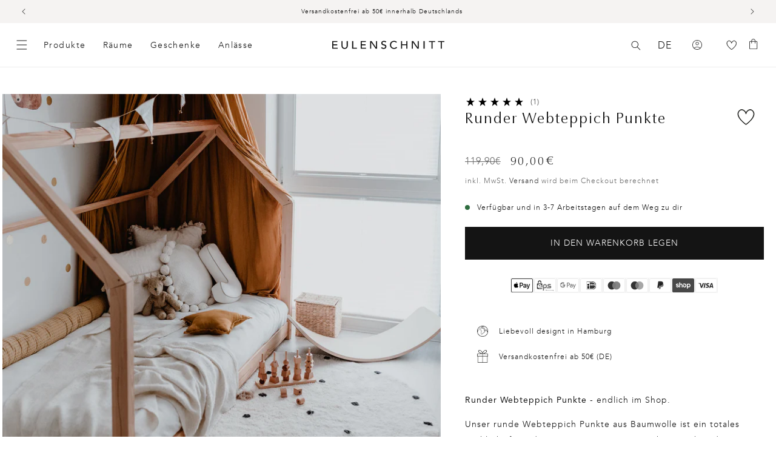

--- FILE ---
content_type: text/html; charset=utf-8
request_url: https://www.eulenschnitt.de/products/runder-webteppich-punkte
body_size: 80721
content:
<!doctype html>
<html class="no-js" lang="de">
  <head>
    <script id="pandectes-rules">   /* PANDECTES-GDPR: DO NOT MODIFY AUTO GENERATED CODE OF THIS SCRIPT */      window.PandectesSettings = {"store":{"id":56251678869,"plan":"premium","theme":"Release Candidate","primaryLocale":"de","adminMode":false,"headless":false,"storefrontRootDomain":"","checkoutRootDomain":"","storefrontAccessToken":""},"tsPublished":1740497248,"declaration":{"showPurpose":false,"showProvider":false,"showDateGenerated":false},"language":{"unpublished":[],"languageMode":"Multilingual","fallbackLanguage":"de","languageDetection":"country","languagesSupported":["en","fr"]},"texts":{"managed":{"headerText":{"de":"Wir respektieren deine Privatsphäre","en":"We respect your privacy","fr":"Nous respectons votre vie privée"},"consentText":{"de":"Diese Website verwendet Cookies, um Ihnen das beste Erlebnis zu bieten. Die Erhebung, Weitergabe und Verwendung personenbezogener Daten kann für die Personalisierung von Werbeanzeigen verwendet werden.","en":"This website uses cookies to ensure you get the best experience.","fr":"Ce site utilise des cookies pour vous garantir la meilleure expérience."},"linkText":{"de":"Mehr erfahren","en":"Learn more","fr":"Apprendre encore plus"},"imprintText":{"de":"Imprint","en":"Imprint","fr":"Imprimer"},"allowButtonText":{"de":"Annehmen","en":"Accept","fr":"J'accepte"},"denyButtonText":{"de":"Ablehnen","en":"Decline","fr":"Déclin"},"dismissButtonText":{"de":"Okay","en":"Ok","fr":"D'accord"},"leaveSiteButtonText":{"de":"Diese Seite verlassen","en":"Leave this site","fr":"Quitter ce site"},"preferencesButtonText":{"de":"Einstellungen","en":"Preferences","fr":"Préférences"},"cookiePolicyText":{"de":"Cookie-Richtlinie","en":"Cookie policy","fr":"Politique de cookies"},"preferencesPopupTitleText":{"de":"Einwilligungseinstellungen verwalten","en":"Manage consent preferences","fr":"Gérer les préférences de consentement"},"preferencesPopupIntroText":{"de":"Wir verwenden Cookies, um die Funktionalität der Website zu optimieren, die Leistung zu analysieren und Ihnen ein personalisiertes Erlebnis zu bieten. Einige Cookies sind für den ordnungsgemäßen Betrieb der Website unerlässlich. Diese Cookies können nicht deaktiviert werden. In diesem Fenster können Sie Ihre Präferenzen für Cookies verwalten.","en":"We use cookies to optimize website functionality, analyze the performance, and provide personalized experience to you. Some cookies are essential to make the website operate and function correctly. Those cookies cannot be disabled. In this window you can manage your preference of cookies.","fr":"Nous utilisons des cookies pour optimiser les fonctionnalités du site Web, analyser les performances et vous offrir une expérience personnalisée. Certains cookies sont indispensables au bon fonctionnement et au bon fonctionnement du site. Ces cookies ne peuvent pas être désactivés. Dans cette fenêtre, vous pouvez gérer votre préférence de cookies."},"preferencesPopupSaveButtonText":{"de":"Auswahl speichern","en":"Save preferences","fr":"Enregistrer les préférences"},"preferencesPopupCloseButtonText":{"de":"Schließen","en":"Close","fr":"proche"},"preferencesPopupAcceptAllButtonText":{"de":"Alles Akzeptieren","en":"Accept all","fr":"Accepter tout"},"preferencesPopupRejectAllButtonText":{"de":"Alles ablehnen","en":"Reject all","fr":"Tout rejeter"},"cookiesDetailsText":{"de":"Cookie-Details","en":"Cookies details","fr":"Détails des cookies"},"preferencesPopupAlwaysAllowedText":{"de":"Immer erlaubt","en":"Always allowed","fr":"Toujours activé"},"accessSectionParagraphText":{"de":"Sie haben das Recht, jederzeit auf Ihre Daten zuzugreifen.","en":"You have the right to request access to your data at any time.","fr":"Vous avez le droit de pouvoir accéder à vos données à tout moment."},"accessSectionTitleText":{"de":"Datenübertragbarkeit","en":"Data portability","fr":"Portabilité des données"},"accessSectionAccountInfoActionText":{"de":"persönliche Daten","en":"Personal data","fr":"Données personnelles"},"accessSectionDownloadReportActionText":{"de":"Alle Daten anfordern","en":"Request export","fr":"Tout télécharger"},"accessSectionGDPRRequestsActionText":{"de":"Anfragen betroffener Personen","en":"Data subject requests","fr":"Demandes des personnes concernées"},"accessSectionOrdersRecordsActionText":{"de":"Aufträge","en":"Orders","fr":"Ordres"},"rectificationSectionParagraphText":{"de":"Sie haben das Recht, die Aktualisierung Ihrer Daten zu verlangen, wann immer Sie dies für angemessen halten.","en":"You have the right to request your data to be updated whenever you think it is appropriate.","fr":"Vous avez le droit de demander la mise à jour de vos données chaque fois que vous le jugez approprié."},"rectificationSectionTitleText":{"de":"Datenberichtigung","en":"Data Rectification","fr":"Rectification des données"},"rectificationCommentPlaceholder":{"de":"Beschreiben Sie, was Sie aktualisieren möchten","en":"Describe what you want to be updated","fr":"Décrivez ce que vous souhaitez mettre à jour"},"rectificationCommentValidationError":{"de":"Kommentar ist erforderlich","en":"Comment is required","fr":"Un commentaire est requis"},"rectificationSectionEditAccountActionText":{"de":"Aktualisierung anfordern","en":"Request an update","fr":"Demander une mise à jour"},"erasureSectionTitleText":{"de":"Recht auf Vergessenwerden","en":"Right to be forgotten","fr":"Droit à l'oubli"},"erasureSectionParagraphText":{"de":"Sie haben das Recht, die Löschung aller Ihrer Daten zu verlangen. Danach können Sie nicht mehr auf Ihr Konto zugreifen.","en":"You have the right to ask all your data to be erased. After that, you will no longer be able to access your account.","fr":"Vous avez le droit de demander que toutes vos données soient effacées. Après cela, vous ne pourrez plus accéder à votre compte."},"erasureSectionRequestDeletionActionText":{"de":"Löschung personenbezogener Daten anfordern","en":"Request personal data deletion","fr":"Demander la suppression des données personnelles"},"consentDate":{"de":"Zustimmungsdatum","en":"Consent date","fr":"Date de consentement"},"consentId":{"de":"Einwilligungs-ID","en":"Consent ID","fr":"ID de consentement"},"consentSectionChangeConsentActionText":{"de":"Einwilligungspräferenz ändern","en":"Change consent preference","fr":"Modifier la préférence de consentement"},"consentSectionConsentedText":{"de":"Sie haben der Cookie-Richtlinie dieser Website zugestimmt am","en":"You consented to the cookies policy of this website on","fr":"Vous avez consenti à la politique de cookies de ce site Web sur"},"consentSectionNoConsentText":{"de":"Sie haben der Cookie-Richtlinie dieser Website nicht zugestimmt.","en":"You have not consented to the cookies policy of this website.","fr":"Vous n'avez pas consenti à la politique de cookies de ce site Web."},"consentSectionTitleText":{"de":"Ihre Cookie-Einwilligung","en":"Your cookie consent","fr":"Votre consentement aux cookies"},"consentStatus":{"de":"Einwilligungspräferenz","en":"Consent preference","fr":"Préférence de consentement"},"confirmationFailureMessage":{"de":"Ihre Anfrage wurde nicht bestätigt. Bitte versuchen Sie es erneut und wenn das Problem weiterhin besteht, wenden Sie sich an den Ladenbesitzer, um Hilfe zu erhalten","en":"Your request was not verified. Please try again and if problem persists, contact store owner for assistance","fr":"Votre demande n'a pas été vérifiée. Veuillez réessayer et si le problème persiste, contactez le propriétaire du magasin pour obtenir de l'aide"},"confirmationFailureTitle":{"de":"Ein Problem ist aufgetreten","en":"A problem occurred","fr":"Un problème est survenu"},"confirmationSuccessMessage":{"de":"Wir werden uns in Kürze zu Ihrem Anliegen bei Ihnen melden.","en":"We will soon get back to you as to your request.","fr":"Nous reviendrons rapidement vers vous quant à votre demande."},"confirmationSuccessTitle":{"de":"Ihre Anfrage wurde bestätigt","en":"Your request is verified","fr":"Votre demande est vérifiée"},"guestsSupportEmailFailureMessage":{"de":"Ihre Anfrage wurde nicht übermittelt. Bitte versuchen Sie es erneut und wenn das Problem weiterhin besteht, wenden Sie sich an den Shop-Inhaber, um Hilfe zu erhalten.","en":"Your request was not submitted. Please try again and if problem persists, contact store owner for assistance.","fr":"Votre demande n'a pas été soumise. Veuillez réessayer et si le problème persiste, contactez le propriétaire du magasin pour obtenir de l'aide."},"guestsSupportEmailFailureTitle":{"de":"Ein Problem ist aufgetreten","en":"A problem occurred","fr":"Un problème est survenu"},"guestsSupportEmailPlaceholder":{"de":"E-Mail-Addresse","en":"E-mail address","fr":"Adresse e-mail"},"guestsSupportEmailSuccessMessage":{"de":"Wenn Sie als Kunde dieses Shops registriert sind, erhalten Sie in Kürze eine E-Mail mit Anweisungen zum weiteren Vorgehen.","en":"If you are registered as a customer of this store, you will soon receive an email with instructions on how to proceed.","fr":"Si vous êtes inscrit en tant que client de ce magasin, vous recevrez bientôt un e-mail avec des instructions sur la marche à suivre."},"guestsSupportEmailSuccessTitle":{"de":"Vielen Dank für die Anfrage","en":"Thank you for your request","fr":"Merci pour votre requête"},"guestsSupportEmailValidationError":{"de":"Email ist ungültig","en":"Email is not valid","fr":"L'email n'est pas valide"},"guestsSupportInfoText":{"de":"Bitte loggen Sie sich mit Ihrem Kundenkonto ein, um fortzufahren.","en":"Please login with your customer account to further proceed.","fr":"Veuillez vous connecter avec votre compte client pour continuer."},"submitButton":{"de":"einreichen","en":"Submit","fr":"Soumettre"},"submittingButton":{"de":"Senden...","en":"Submitting...","fr":"Soumission..."},"cancelButton":{"de":"Abbrechen","en":"Cancel","fr":"Annuler"},"declIntroText":{"de":"Wir verwenden Cookies, um die Funktionalität der Website zu optimieren, die Leistung zu analysieren und Ihnen ein personalisiertes Erlebnis zu bieten. Einige Cookies sind für den ordnungsgemäßen Betrieb der Website unerlässlich. Diese Cookies können nicht deaktiviert werden. In diesem Fenster können Sie Ihre Präferenzen für Cookies verwalten.","en":"We use cookies to optimize website functionality, analyze the performance, and provide personalized experience to you. Some cookies are essential to make the website operate and function correctly. Those cookies cannot be disabled. In this window you can manage your preference of cookies.","fr":"Nous utilisons des cookies pour optimiser les fonctionnalités du site Web, analyser les performances et vous offrir une expérience personnalisée. Certains cookies sont indispensables au bon fonctionnement et au bon fonctionnement du site Web. Ces cookies ne peuvent pas être désactivés. Dans cette fenêtre, vous pouvez gérer vos préférences en matière de cookies."},"declName":{"de":"Name","en":"Name","fr":"Nom"},"declPurpose":{"de":"Zweck","en":"Purpose","fr":"But"},"declType":{"de":"Typ","en":"Type","fr":"Type"},"declRetention":{"de":"Speicherdauer","en":"Retention","fr":"Rétention"},"declProvider":{"de":"Anbieter","en":"Provider","fr":"Fournisseur"},"declFirstParty":{"de":"Erstanbieter","en":"First-party","fr":"Première partie"},"declThirdParty":{"de":"Drittanbieter","en":"Third-party","fr":"Tierce partie"},"declSeconds":{"de":"Sekunden","en":"seconds","fr":"secondes"},"declMinutes":{"de":"Minuten","en":"minutes","fr":"minutes"},"declHours":{"de":"Std.","en":"hours","fr":"heures"},"declDays":{"de":"Tage","en":"days","fr":"jours"},"declMonths":{"de":"Monate","en":"months","fr":"mois"},"declYears":{"de":"Jahre","en":"years","fr":"années"},"declSession":{"de":"Sitzung","en":"Session","fr":"Session"},"declDomain":{"de":"Domain","en":"Domain","fr":"Domaine"},"declPath":{"de":"Weg","en":"Path","fr":"Chemin"}},"categories":{"strictlyNecessaryCookiesTitleText":{"de":"Unbedingt notwendige Cookies","en":"Strictly necessary cookies","fr":"Cookies strictement nécessaires"},"strictlyNecessaryCookiesDescriptionText":{"de":"Diese Cookies sind unerlässlich, damit Sie sich auf der Website bewegen und ihre Funktionen nutzen können, z. B. den Zugriff auf sichere Bereiche der Website. Ohne diese Cookies kann die Website nicht richtig funktionieren.","en":"These cookies are essential in order to enable you to move around the website and use its features, such as accessing secure areas of the website. The website cannot function properly without these cookies.","fr":"Ces cookies sont essentiels pour vous permettre de vous déplacer sur le site Web et d'utiliser ses fonctionnalités, telles que l'accès aux zones sécurisées du site Web. Le site Web ne peut pas fonctionner correctement sans ces cookies."},"functionalityCookiesTitleText":{"de":"Funktionale Cookies","en":"Functional cookies","fr":"Cookies fonctionnels"},"functionalityCookiesDescriptionText":{"de":"Diese Cookies ermöglichen es der Website, verbesserte Funktionalität und Personalisierung bereitzustellen. Sie können von uns oder von Drittanbietern gesetzt werden, deren Dienste wir auf unseren Seiten hinzugefügt haben. Wenn Sie diese Cookies nicht zulassen, funktionieren einige oder alle dieser Dienste möglicherweise nicht richtig.","en":"These cookies enable the site to provide enhanced functionality and personalisation. They may be set by us or by third party providers whose services we have added to our pages. If you do not allow these cookies then some or all of these services may not function properly.","fr":"Ces cookies permettent au site de fournir des fonctionnalités et une personnalisation améliorées. Ils peuvent être définis par nous ou par des fournisseurs tiers dont nous avons ajouté les services à nos pages. Si vous n'autorisez pas ces cookies, certains ou tous ces services peuvent ne pas fonctionner correctement."},"performanceCookiesTitleText":{"de":"Leistungs-Cookies","en":"Performance cookies","fr":"Cookies de performances"},"performanceCookiesDescriptionText":{"de":"Diese Cookies ermöglichen es uns, die Leistung unserer Website zu überwachen und zu verbessern. Sie ermöglichen es uns beispielsweise, Besuche zu zählen, Verkehrsquellen zu identifizieren und zu sehen, welche Teile der Website am beliebtesten sind.","en":"These cookies enable us to monitor and improve the performance of our website. For example, they allow us to count visits, identify traffic sources and see which parts of the site are most popular.","fr":"Ces cookies nous permettent de surveiller et d'améliorer les performances de notre site Web. Par exemple, ils nous permettent de compter les visites, d'identifier les sources de trafic et de voir quelles parties du site sont les plus populaires."},"targetingCookiesTitleText":{"de":"Targeting-Cookies","en":"Targeting cookies","fr":"Ciblage des cookies"},"targetingCookiesDescriptionText":{"de":"Diese Cookies können von unseren Werbepartnern über unsere Website gesetzt werden. Sie können von diesen Unternehmen verwendet werden, um ein Profil Ihrer Interessen zu erstellen und Ihnen relevante Werbung auf anderen Websites anzuzeigen. Sie speichern keine direkten personenbezogenen Daten, sondern basieren auf der eindeutigen Identifizierung Ihres Browsers und Ihres Internetgeräts. Wenn Sie diese Cookies nicht zulassen, erleben Sie weniger zielgerichtete Werbung.","en":"These cookies may be set through our site by our advertising partners. They may be used by those companies to build a profile of your interests and show you relevant adverts on other sites.    They do not store directly personal information, but are based on uniquely identifying your browser and internet device. If you do not allow these cookies, you will experience less targeted advertising.","fr":"Ces cookies peuvent être installés via notre site par nos partenaires publicitaires. Ils peuvent être utilisés par ces sociétés pour établir un profil de vos intérêts et vous montrer des publicités pertinentes sur d'autres sites. Ils ne stockent pas directement d'informations personnelles, mais sont basés sur l'identification unique de votre navigateur et de votre appareil Internet. Si vous n'autorisez pas ces cookies, vous bénéficierez d'une publicité moins ciblée."},"unclassifiedCookiesTitleText":{"de":"Nicht klassifizierte Cookies","en":"Unclassified cookies","fr":"Cookies non classés"},"unclassifiedCookiesDescriptionText":{"de":"Nicht klassifizierte Cookies sind Cookies, die wir gerade zusammen mit den Anbietern einzelner Cookies klassifizieren.","en":"Unclassified cookies are cookies that we are in the process of classifying, together with the providers of individual cookies.","fr":"Les cookies non classés sont des cookies que nous sommes en train de classer avec les fournisseurs de cookies individuels."}},"auto":{}},"library":{"previewMode":false,"fadeInTimeout":0,"defaultBlocked":7,"showLink":true,"showImprintLink":false,"showGoogleLink":true,"enabled":true,"cookie":{"expiryDays":365,"secure":true,"domain":""},"dismissOnScroll":false,"dismissOnWindowClick":false,"dismissOnTimeout":false,"palette":{"popup":{"background":"#FFFFFF","backgroundForCalculations":{"a":1,"b":255,"g":255,"r":255},"text":"#000000"},"button":{"background":"#000000","backgroundForCalculations":{"a":1,"b":0,"g":0,"r":0},"text":"#FFFFFF","textForCalculation":{"a":1,"b":255,"g":255,"r":255},"border":"transparent"}},"content":{"href":"https://www.eulenschnitt.de/policies/privacy-policy","imprintHref":"/","close":"&#10005;","target":"_blank","logo":""},"window":"<div role=\"dialog\" aria-live=\"polite\" aria-label=\"cookieconsent\" aria-describedby=\"cookieconsent:desc\" id=\"pandectes-banner\" class=\"cc-window-wrapper cc-bottom-wrapper\"><div class=\"pd-cookie-banner-window cc-window {{classes}}\"><!--googleoff: all-->{{children}}<!--googleon: all--></div></div>","compliance":{"custom":"<div class=\"cc-compliance cc-highlight\">{{preferences}}{{allow}}{{deny}}</div>"},"type":"custom","layouts":{"basic":"{{messagelink}}{{compliance}}{{close}}"},"position":"bottom","theme":"classic","revokable":false,"animateRevokable":false,"revokableReset":false,"revokableLogoUrl":"https://cdn.shopify.com/s/files/1/0562/5167/8869/t/182/assets/pandectes-reopen-logo.png?v=1740043244","revokablePlacement":"bottom-left","revokableMarginHorizontal":15,"revokableMarginVertical":15,"static":false,"autoAttach":true,"hasTransition":true,"blacklistPage":[""],"elements":{"close":"<button aria-label=\"dismiss cookie message\" type=\"button\" tabindex=\"0\" class=\"cc-close\">{{close}}</button>","dismiss":"<button aria-label=\"dismiss cookie message\" type=\"button\" tabindex=\"0\" class=\"cc-btn cc-btn-decision cc-dismiss\">{{dismiss}}</button>","allow":"<button aria-label=\"allow cookies\" type=\"button\" tabindex=\"0\" class=\"cc-btn cc-btn-decision cc-allow\">{{allow}}</button>","deny":"<button aria-label=\"deny cookies\" type=\"button\" tabindex=\"0\" class=\"cc-btn cc-btn-decision cc-deny\">{{deny}}</button>","preferences":"<button aria-label=\"settings cookies\" tabindex=\"0\" type=\"button\" class=\"cc-btn cc-settings\" onclick=\"Pandectes.fn.openPreferences()\">{{preferences}}</button>"}},"geolocation":{"brOnly":false,"caOnly":false,"euOnly":true},"dsr":{"guestsSupport":false,"accessSectionDownloadReportAuto":false},"banner":{"resetTs":1622637113,"extraCss":"        .cc-banner-logo {max-width: 24em!important;}    @media(min-width: 768px) {.cc-window.cc-floating{max-width: 24em!important;width: 24em!important;}}    .cc-message, .pd-cookie-banner-window .cc-header, .cc-logo {text-align: left}    .cc-window-wrapper{z-index: 2147483647;}    .cc-window{z-index: 2147483647;font-family: inherit;}    .pd-cookie-banner-window .cc-header{font-family: inherit;}    .pd-cp-ui{font-family: inherit; background-color: #FFFFFF;color:#000000;}    button.pd-cp-btn, a.pd-cp-btn{background-color:#000000;color:#FFFFFF!important;}    input + .pd-cp-preferences-slider{background-color: rgba(0, 0, 0, 0.3)}    .pd-cp-scrolling-section::-webkit-scrollbar{background-color: rgba(0, 0, 0, 0.3)}    input:checked + .pd-cp-preferences-slider{background-color: rgba(0, 0, 0, 1)}    .pd-cp-scrolling-section::-webkit-scrollbar-thumb {background-color: rgba(0, 0, 0, 1)}    .pd-cp-ui-close{color:#000000;}    .pd-cp-preferences-slider:before{background-color: #FFFFFF}    .pd-cp-title:before {border-color: #000000!important}    .pd-cp-preferences-slider{background-color:#000000}    .pd-cp-toggle{color:#000000!important}    @media(max-width:699px) {.pd-cp-ui-close-top svg {fill: #000000}}    .pd-cp-toggle:hover,.pd-cp-toggle:visited,.pd-cp-toggle:active{color:#000000!important}    .pd-cookie-banner-window {box-shadow: 0 0 18px rgb(0 0 0 / 20%);}  .cc-deny{background-color: transparent !important; border-color: rgb(0, 0, 0) !important;color: rgb(0, 0, 0) !important;}","customJavascript":{},"showPoweredBy":false,"logoHeight":40,"revokableTrigger":false,"hybridStrict":false,"cookiesBlockedByDefault":"7","isActive":true,"implicitSavePreferences":true,"cookieIcon":false,"blockBots":false,"showCookiesDetails":true,"hasTransition":true,"blockingPage":false,"showOnlyLandingPage":false,"leaveSiteUrl":"https://www.google.com","linkRespectStoreLang":false},"cookies":{"0":[{"name":"shopify_pay_redirect","type":"http","domain":"www.eulenschnitt.de","path":"/","provider":"Shopify","firstParty":true,"retention":"1 year(s)","expires":1,"unit":"declYears","purpose":{"de":"Das Cookie ist für die sichere Checkout- und Zahlungsfunktion auf der Website erforderlich. Diese Funktion wird von shopify.com bereitgestellt.","en":"Used to accelerate the checkout process when the buyer has a Shop Pay account.","fr":"Le cookie est nécessaire pour la fonction de paiement et de paiement sécurisé sur le site Web. Cette fonction est fournie par shopify.com."}},{"name":"localization","type":"http","domain":"www.eulenschnitt.de","path":"/","provider":"Shopify","firstParty":true,"retention":"1 year(s)","expires":1,"unit":"declYears","purpose":{"de":"","en":"Used to localize the cart to the correct country.","fr":"Localisation de boutique Shopify"}},{"name":"cart_currency","type":"http","domain":"www.eulenschnitt.de","path":"/","provider":"Shopify","firstParty":true,"retention":"1 year(s)","expires":1,"unit":"declYears","purpose":{"de":"Das Cookie ist für die sichere Checkout- und Zahlungsfunktion auf der Website erforderlich. Diese Funktion wird von shopify.com bereitgestellt.","en":"Used after a checkout is completed to initialize a new empty cart with the same currency as the one just used.","fr":"Le cookie est nécessaire pour la fonction de paiement et de paiement sécurisé sur le site Web. Cette fonction est fournie par shopify.com."}},{"name":"secure_customer_sig","type":"http","domain":"www.eulenschnitt.de","path":"/","provider":"Shopify","firstParty":true,"retention":"1 year(s)","expires":1,"unit":"declYears","purpose":{"de":"Wird im Zusammenhang mit dem Kundenlogin verwendet.","en":"Used to identify a user after they sign into a shop as a customer so they do not need to log in again.","fr":"Utilisé en relation avec la connexion client."}},{"name":"_cmp_a","type":"http","domain":".eulenschnitt.de","path":"/","provider":"Shopify","firstParty":false,"retention":"1 day(s)","expires":1,"unit":"declDays","purpose":{"de":"Wird zum Verwalten der Datenschutzeinstellungen des Kunden verwendet.","en":"Used for managing customer privacy settings.","fr":"Utilisé pour gérer les paramètres de confidentialité des clients."}},{"name":"_tracking_consent","type":"http","domain":".eulenschnitt.de","path":"/","provider":"Shopify","firstParty":false,"retention":"1 year(s)","expires":1,"unit":"declYears","purpose":{"de":"Tracking-Einstellungen.","en":"Used to store a user's preferences if a merchant has set up privacy rules in the visitor's region.","fr":"Préférences de suivi."}},{"name":"keep_alive","type":"http","domain":"www.eulenschnitt.de","path":"/","provider":"Shopify","firstParty":true,"retention":"30 minute(s)","expires":30,"unit":"declMinutes","purpose":{"de":"Wird im Zusammenhang mit der Käuferlokalisierung verwendet.","en":"Used when international domain redirection is enabled to determine if a request is the first one of a session.","fr":"Utilisé en relation avec la localisation de l'acheteur."}},{"name":"_pandectes_gdpr","type":"http","domain":".www.eulenschnitt.de","path":"/","provider":"Pandectes","firstParty":true,"retention":"1 year(s)","expires":1,"unit":"declYears","purpose":{"de":"Wird für die Funktionalität des Cookies-Zustimmungsbanners verwendet.","en":"Used for the functionality of the cookies consent banner.","fr":"Utilisé pour la fonctionnalité de la bannière de consentement aux cookies."}},{"name":"_secure_session_id","type":"http","domain":"www.eulenschnitt.de","path":"/","provider":"Shopify","firstParty":true,"retention":"1 month(s)","expires":1,"unit":"declMonths","purpose":{"de":"Wird in Verbindung mit der Navigation durch eine Storefront verwendet."}}],"1":[{"name":"_shg_user_id","type":"http","domain":"www.eulenschnitt.de","path":"/","provider":"Shogun","firstParty":true,"retention":"1 year(s)","expires":1,"unit":"declYears","purpose":{"de":"","en":"Used by Shogun Application","fr":"Utilisé par l&#39;application Shogun"}},{"name":"_shg_session_id","type":"http","domain":"www.eulenschnitt.de","path":"/","provider":"Shogun","firstParty":true,"retention":"1 year(s)","expires":1,"unit":"declYears","purpose":{"de":"","en":"Used by Shogun Application","fr":"Utilisé par l&#39;application Shogun"}},{"name":"_s","type":"http","domain":".eulenschnitt.de","path":"/","provider":"Shopify","firstParty":false,"retention":"1 year(s)","expires":1,"unit":"declYears","purpose":{"de":"Shopify-Analysen."}},{"name":"_y","type":"http","domain":".eulenschnitt.de","path":"/","provider":"Shopify","firstParty":false,"retention":"1 year(s)","expires":1,"unit":"declYears","purpose":{"de":"Shopify-Analysen."}},{"name":"_pinterest_ct_ua","type":"http","domain":".ct.pinterest.com","path":"/","provider":"Pinterest","firstParty":false,"retention":"1 year(s)","expires":1,"unit":"declYears","purpose":{"de":"Wird verwendet, um Aktionen seitenübergreifend zu gruppieren.","en":"Used to group actions across pages.","fr":"Utilisé pour regrouper des actions sur plusieurs pages."}}],"2":[{"name":"_shopify_sa_t","type":"http","domain":".eulenschnitt.de","path":"/","provider":"Shopify","firstParty":false,"retention":"1 year(s)","expires":1,"unit":"declYears","purpose":{"de":"Shopify-Analysen in Bezug auf Marketing und Empfehlungen.","en":"Capture the landing page of visitor when they come from other sites to support marketing analytics.","fr":"Analyses Shopify relatives au marketing et aux références."}},{"name":"_shopify_sa_p","type":"http","domain":".eulenschnitt.de","path":"/","provider":"Shopify","firstParty":false,"retention":"1 year(s)","expires":1,"unit":"declYears","purpose":{"de":"Shopify-Analysen in Bezug auf Marketing und Empfehlungen.","en":"Capture the landing page of visitor when they come from other sites to support marketing analytics.","fr":"Analyses Shopify relatives au marketing et aux références."}},{"name":"_gat","type":"http","domain":".eulenschnitt.de","path":"/","provider":"Google","firstParty":false,"retention":"1 year(s)","expires":1,"unit":"declYears","purpose":{"de":"Cookie wird von Google Analytics platziert, um Anfragen von Bots zu filtern.","en":"Cookie is placed by Google Analytics to filter requests from bots.","fr":"Le cookie est placé par Google Analytics pour filtrer les requêtes des bots."}},{"name":"_shopify_s","type":"http","domain":".eulenschnitt.de","path":"/","provider":"Shopify","firstParty":false,"retention":"1 year(s)","expires":1,"unit":"declYears","purpose":{"de":"Shopify-Analysen.","en":"Used to identify a given browser session/shop combination. Duration is 30 minute rolling expiry of last use.","fr":"Analyses Shopify."}},{"name":"_ga","type":"http","domain":".eulenschnitt.de","path":"/","provider":"Google","firstParty":false,"retention":"1 year(s)","expires":1,"unit":"declYears","purpose":{"de":"Cookie wird von Google Analytics mit unbekannter Funktionalität gesetzt","en":"Cookie is set by Google Analytics with unknown functionality","fr":"Le cookie est défini par Google Analytics avec une fonctionnalité inconnue"}},{"name":"_landing_page","type":"http","domain":".eulenschnitt.de","path":"/","provider":"Shopify","firstParty":false,"retention":"1 year(s)","expires":1,"unit":"declYears","purpose":{"de":"Verfolgt Zielseiten.","en":"Capture the landing page of visitor when they come from other sites.","fr":"Suit les pages de destination."}},{"name":"_shopify_y","type":"http","domain":".eulenschnitt.de","path":"/","provider":"Shopify","firstParty":false,"retention":"1 year(s)","expires":1,"unit":"declYears","purpose":{"de":"Shopify-Analysen.","en":"Shopify analytics.","fr":"Analyses Shopify."}},{"name":"_orig_referrer","type":"http","domain":".eulenschnitt.de","path":"/","provider":"Shopify","firstParty":false,"retention":"1 year(s)","expires":1,"unit":"declYears","purpose":{"de":"Verfolgt Zielseiten.","en":"Allows merchant to identify where people are visiting them from.","fr":"Suit les pages de destination."}},{"name":"_gid","type":"http","domain":".eulenschnitt.de","path":"/","provider":"Google","firstParty":false,"retention":"1 year(s)","expires":1,"unit":"declYears","purpose":{"de":"Cookie wird von Google Analytics platziert, um Seitenaufrufe zu zählen und zu verfolgen.","en":"Cookie is placed by Google Analytics to count and track pageviews.","fr":"Le cookie est placé par Google Analytics pour compter et suivre les pages vues."}},{"name":"soundest-views","type":"http","domain":".eulenschnitt.de","path":"/","provider":"Omnisend","firstParty":false,"retention":"Session","expires":1,"unit":"declDays","purpose":{"de":"","en":"Used to count number of pageview in a session.","fr":"Utilisé pour compter le nombre de pages vues dans une session."}},{"name":"__cf_bm","type":"http","domain":".reviews.io","path":"/","provider":"CloudFlare","firstParty":false,"retention":"30 minute(s)","expires":30,"unit":"declMinutes","purpose":{"de":"Wird verwendet, um eingehenden Datenverkehr zu verwalten, der den mit Bots verbundenen Kriterien entspricht.","en":"Used to manage incoming traffic that matches criteria associated with bots.","fr":"Utilisé pour gérer le trafic entrant qui correspond aux critères associés aux bots."}},{"name":"__cf_bm","type":"http","domain":".forms.soundestlink.com","path":"/","provider":"CloudFlare","firstParty":false,"retention":"30 minute(s)","expires":30,"unit":"declMinutes","purpose":{"de":"Wird verwendet, um eingehenden Datenverkehr zu verwalten, der den mit Bots verbundenen Kriterien entspricht.","en":"Used to manage incoming traffic that matches criteria associated with bots.","fr":"Utilisé pour gérer le trafic entrant qui correspond aux critères associés aux bots."}},{"name":"_shopify_s","type":"http","domain":"de","path":"/","provider":"Shopify","firstParty":false,"retention":"Session","expires":1,"unit":"declSeconds","purpose":{"de":"Shopify-Analysen.","en":"Used to identify a given browser session/shop combination. Duration is 30 minute rolling expiry of last use.","fr":"Analyses Shopify."}},{"name":"_boomr_clss","type":"html_local","domain":"https://www.eulenschnitt.de","path":"/","provider":"Shopify","firstParty":true,"retention":"Local Storage","expires":1,"unit":"declYears","purpose":{"de":"Wird zur Überwachung und Optimierung der Leistung von Shopify-Shops verwendet."}},{"name":"_ga_WPF1BVJ5HR","type":"http","domain":".eulenschnitt.de","path":"/","provider":"Google","firstParty":false,"retention":"1 year(s)","expires":1,"unit":"declYears","purpose":{"de":""}},{"name":"_ga_74GVHQ34PM","type":"http","domain":".eulenschnitt.de","path":"/","provider":"Google","firstParty":false,"retention":"1 year(s)","expires":1,"unit":"declYears","purpose":{"de":""}},{"name":"klaviyoPagesVisitCount","type":"html_session","domain":"https://www.eulenschnitt.de","path":"/","provider":"Unknown","firstParty":true,"retention":"Session","expires":1,"unit":"declYears","purpose":{"de":""}}],"4":[{"name":"omnisendAnonymousID","type":"http","domain":".eulenschnitt.de","path":"/","provider":"Omnisend","firstParty":false,"retention":"1 year(s)","expires":1,"unit":"declYears","purpose":{"de":"Dieses Cookie wird verwendet, um eine Sitzung eines anonymen Kontakts oder eines Kontakts zu identifizieren.","en":"This cookie is used to identify a session of an anonymous contact or a contact.","fr":"Ce cookie est utilisé pour identifier une session d'un contact anonyme ou d'un contact."}},{"name":"_pin_unauth","type":"http","domain":".eulenschnitt.de","path":"/","provider":"Pinterest","firstParty":false,"retention":"1 year(s)","expires":1,"unit":"declYears","purpose":{"de":"","en":"Used to group actions for users who cannot be identified by Pinterest.","fr":"Utilisé pour regrouper les actions des utilisateurs qui ne peuvent pas être identifiés par Pinterest."}},{"name":"soundestID","type":"http","domain":".eulenschnitt.de","path":"/","provider":"Omnisend","firstParty":false,"retention":"Session","expires":1,"unit":"declDays","purpose":{"de":"","en":"Used to identify an anonymous contact.","fr":"Utilisé pour identifier un contact anonyme."}},{"name":"_gcl_au","type":"http","domain":".eulenschnitt.de","path":"/","provider":"Google","firstParty":false,"retention":"1 year(s)","expires":1,"unit":"declYears","purpose":{"de":"Cookie wird von Google Tag Manager platziert, um Conversions zu verfolgen.","en":"Cookie is placed by Google Tag Manager to track conversions.","fr":"Le cookie est placé par Google Tag Manager pour suivre les conversions."}},{"name":"omnisendSessionID","type":"http","domain":".eulenschnitt.de","path":"/","provider":"Omnisend","firstParty":false,"retention":"1 year(s)","expires":1,"unit":"declYears","purpose":{"de":"","en":"Used to identify a session of an anonymous contact or a contact.","fr":"Utilisé pour identifier une session d&#39;un contact anonyme ou d&#39;un contact."}},{"name":"_fbp","type":"http","domain":".eulenschnitt.de","path":"/","provider":"Facebook","firstParty":false,"retention":"1 year(s)","expires":1,"unit":"declYears","purpose":{"de":"Cookie wird von Facebook platziert, um Besuche auf Websites zu verfolgen.","en":"Cookie is placed by Facebook to track visits across websites.","fr":"Le cookie est placé par Facebook pour suivre les visites sur les sites Web."}},{"name":"_ttp","type":"http","domain":".tiktok.com","path":"/","provider":"TikTok","firstParty":false,"retention":"1 year(s)","expires":1,"unit":"declYears","purpose":{"de":"Um die Leistung Ihrer Werbekampagnen zu messen und zu verbessern und das Benutzererlebnis (einschließlich Anzeigen) auf TikTok zu personalisieren.","en":"To measure and improve the performance of your advertising campaigns and to personalize the user's experience (including ads) on TikTok.","fr":"Pour mesurer et améliorer les performances de vos campagnes publicitaires et personnaliser l&#39;expérience utilisateur (y compris les publicités) sur TikTok."}},{"name":"__kla_id","type":"http","domain":"www.eulenschnitt.de","path":"/","provider":"Klaviyo","firstParty":true,"retention":"1 year(s)","expires":1,"unit":"declYears","purpose":{"de":"Verfolgt, wenn jemand durch eine Klaviyo-E-Mail auf Ihre Website klickt","en":"Tracks when someone clicks through a Klaviyo email to your website.","fr":"Suit quand quelqu'un clique sur un e-mail Klaviyo vers votre site Web."}},{"name":"_tt_enable_cookie","type":"http","domain":".eulenschnitt.de","path":"/","provider":"TikTok","firstParty":false,"retention":"1 year(s)","expires":1,"unit":"declYears","purpose":{"de":"Wird zur Identifizierung eines Besuchers verwendet.","en":"Used to identify a visitor.","fr":"Utilisé pour identifier un visiteur."}},{"name":"wpm-domain-test","type":"http","domain":"de","path":"/","provider":"Shopify","firstParty":false,"retention":"Session","expires":1,"unit":"declSeconds","purpose":{"de":"Wird verwendet, um die Speicherung von Parametern zu Produkten, die dem Warenkorb hinzugefügt wurden, oder zur Zahlungswährung zu testen","en":"Used to test Shopify's Web Pixel Manager with the domain to make sure everything is working correctly.\t","fr":"Utilisé pour tester Web Pixel Manager de Shopify avec le domaine pour s&#39;assurer que tout fonctionne correctement."}},{"name":"test_cookie","type":"http","domain":".doubleclick.net","path":"/","provider":"Google","firstParty":false,"retention":"15 minute(s)","expires":15,"unit":"declMinutes","purpose":{"de":"Um die Aktionen der Besucher zu messen, nachdem sie sich durch eine Anzeige geklickt haben. Verfällt nach jedem Besuch.","en":"To measure the visitors’ actions after they click through from an advert. Expires after each visit.","fr":"Pour mesurer les actions des visiteurs après avoir cliqué sur une publicité. Expire après chaque visite."}},{"name":"_ttp","type":"http","domain":".eulenschnitt.de","path":"/","provider":"TikTok","firstParty":false,"retention":"1 year(s)","expires":1,"unit":"declYears","purpose":{"de":"Um die Leistung Ihrer Werbekampagnen zu messen und zu verbessern und das Benutzererlebnis (einschließlich Anzeigen) auf TikTok zu personalisieren.","en":"To measure and improve the performance of your advertising campaigns and to personalize the user's experience (including ads) on TikTok.","fr":"Pour mesurer et améliorer les performances de vos campagnes publicitaires et personnaliser l&#39;expérience utilisateur (y compris les publicités) sur TikTok."}},{"name":"wpm-domain-test","type":"http","domain":"eulenschnitt.de","path":"/","provider":"Shopify","firstParty":false,"retention":"Session","expires":1,"unit":"declSeconds","purpose":{"de":"Wird verwendet, um die Speicherung von Parametern zu Produkten, die dem Warenkorb hinzugefügt wurden, oder zur Zahlungswährung zu testen","en":"Used to test Shopify's Web Pixel Manager with the domain to make sure everything is working correctly.\t","fr":"Utilisé pour tester Web Pixel Manager de Shopify avec le domaine pour s&#39;assurer que tout fonctionne correctement."}},{"name":"wpm-domain-test","type":"http","domain":"www.eulenschnitt.de","path":"/","provider":"Shopify","firstParty":true,"retention":"Session","expires":1,"unit":"declSeconds","purpose":{"de":"Wird verwendet, um die Speicherung von Parametern zu Produkten, die dem Warenkorb hinzugefügt wurden, oder zur Zahlungswährung zu testen","en":"Used to test Shopify's Web Pixel Manager with the domain to make sure everything is working correctly.\t","fr":"Utilisé pour tester Web Pixel Manager de Shopify avec le domaine pour s&#39;assurer que tout fonctionne correctement."}},{"name":"IDE","type":"http","domain":".doubleclick.net","path":"/","provider":"Google","firstParty":false,"retention":"1 year(s)","expires":1,"unit":"declYears","purpose":{"de":"Um die Aktionen der Besucher zu messen, nachdem sie sich durch eine Anzeige geklickt haben. Verfällt nach 1 Jahr.","en":"To measure the visitors’ actions after they click through from an advert. Expires after 1 year.","fr":"Pour mesurer les actions des visiteurs après avoir cliqué sur une publicité. Expire après 1 an."}},{"name":"lastExternalReferrerTime","type":"html_local","domain":"https://www.eulenschnitt.de","path":"/","provider":"Facebook","firstParty":true,"retention":"Local Storage","expires":1,"unit":"declYears","purpose":{"de":"Enthält den Zeitstempel der letzten Aktualisierung des lastExternalReferrer-Cookies.","en":"Contains the timestamp of the last update of the lastExternalReferrer cookie.","fr":"Contient l&#39;horodatage de la dernière mise à jour du cookie lastExternalReferrer."}},{"name":"lastExternalReferrer","type":"html_local","domain":"https://www.eulenschnitt.de","path":"/","provider":"Facebook","firstParty":true,"retention":"Local Storage","expires":1,"unit":"declYears","purpose":{"de":"Erkennt, wie der Benutzer auf die Website gelangt ist, indem er seine letzte URL-Adresse registriert.","en":"Detects how the user reached the website by registering their last URL-address.","fr":"Détecte comment l&#39;utilisateur a atteint le site Web en enregistrant sa dernière adresse URL."}},{"name":"tt_sessionId","type":"html_session","domain":"https://www.eulenschnitt.de","path":"/","provider":"TikTok","firstParty":true,"retention":"Session","expires":1,"unit":"declYears","purpose":{"de":"Wird vom sozialen Netzwerkdienst TikTok zur Verfolgung der Nutzung eingebetteter Dienste verwendet.","en":"Used by the social networking service, TikTok, for tracking the use of embedded services.","fr":"Utilisé par le service de réseau social TikTok pour suivre l’utilisation des services intégrés."}},{"name":"tt_pixel_session_index","type":"html_session","domain":"https://www.eulenschnitt.de","path":"/","provider":"TikTok","firstParty":true,"retention":"Session","expires":1,"unit":"declYears","purpose":{"de":"Wird vom sozialen Netzwerkdienst TikTok zur Verfolgung der Nutzung eingebetteter Dienste verwendet.","en":"Used by the social networking service, TikTok, for tracking the use of embedded services.","fr":"Utilisé par le service de réseau social TikTok pour suivre l’utilisation des services intégrés."}},{"name":"tt_appInfo","type":"html_session","domain":"https://www.eulenschnitt.de","path":"/","provider":"TikTok","firstParty":true,"retention":"Session","expires":1,"unit":"declYears","purpose":{"de":"Wird vom sozialen Netzwerkdienst TikTok zur Verfolgung der Nutzung eingebetteter Dienste verwendet.","en":"Used by the social networking service, TikTok, for tracking the use of embedded services.","fr":"Utilisé par le service de réseau social TikTok pour suivre l’utilisation des services intégrés."}},{"name":"omnisendShopifyCart","type":"http","domain":".eulenschnitt.de","path":"/","provider":"Unknown","firstParty":false,"retention":"Session","expires":-54,"unit":"declYears","purpose":{"de":""}},{"name":"TriplePixel","type":"html_local","domain":"https://www.eulenschnitt.de","path":"/","provider":"Unknown","firstParty":true,"retention":"Local Storage","expires":1,"unit":"declYears","purpose":{"de":""}},{"name":"klaviyoOnsite","type":"html_local","domain":"https://www.eulenschnitt.de","path":"/","provider":"Unknown","firstParty":true,"retention":"Local Storage","expires":1,"unit":"declYears","purpose":{"de":""}},{"name":"TriplePixelU","type":"html_local","domain":"https://www.eulenschnitt.de","path":"/","provider":"Unknown","firstParty":true,"retention":"Local Storage","expires":1,"unit":"declYears","purpose":{"de":""}}],"8":[{"name":"cart","type":"html_local","domain":"https://www.eulenschnitt.de","path":"/","provider":"Unknown","firstParty":true,"retention":"Local Storage","expires":1,"unit":"declYears","purpose":{"de":"Notwendig für die Warenkorbfunktion auf der Website.","en":"Contains information related to the user's cart.","fr":"Nécessaire pour la fonctionnalité de panier d'achat sur le site Web."}},{"name":"ar_debug","type":"http","domain":".pinterest.com","path":"/","provider":"Unknown","firstParty":false,"retention":"1 year(s)","expires":1,"unit":"declYears","purpose":{"de":"","en":"Checks whether a technical debugger-cookie is present.","fr":"Vérifie si un cookie de débogueur technique est présent."}},{"name":"EVENTS_MAP","type":"html_local","domain":"https://www.eulenschnitt.de","path":"/","provider":"Unknown","firstParty":true,"retention":"Local Storage","expires":1,"unit":"declYears","purpose":{"de":""}},{"name":"cartToken","type":"html_local","domain":"https://www.eulenschnitt.de","path":"/","provider":"Unknown","firstParty":true,"retention":"Local Storage","expires":1,"unit":"declYears","purpose":{"de":""}},{"name":"di_pmt_wt","type":"html_local","domain":"https://www.eulenschnitt.de","path":"/","provider":"Unknown","firstParty":true,"retention":"Local Storage","expires":1,"unit":"declYears","purpose":{"de":""}},{"name":"scCartData","type":"html_session","domain":"https://www.eulenschnitt.de","path":"/","provider":"Unknown","firstParty":true,"retention":"Session","expires":1,"unit":"declYears","purpose":{"de":""}},{"name":"dielahws","type":"html_session","domain":"https://www.eulenschnitt.de","path":"/","provider":"Unknown","firstParty":true,"retention":"Session","expires":1,"unit":"declYears","purpose":{"de":""}},{"name":"auth-security_rand_salt_","type":"html_local","domain":"https://www.eulenschnitt.de","path":"/","provider":"Unknown","firstParty":true,"retention":"Local Storage","expires":1,"unit":"declYears","purpose":{"de":""}},{"name":"true_rand_gen_sequence.dat_tmp","type":"html_local","domain":"https://www.eulenschnitt.de","path":"/","provider":"Unknown","firstParty":true,"retention":"Local Storage","expires":1,"unit":"declYears","purpose":{"de":""}},{"name":"scDiscountData","type":"html_session","domain":"https://www.eulenschnitt.de","path":"/","provider":"Unknown","firstParty":true,"retention":"Session","expires":1,"unit":"declYears","purpose":{"de":""}},{"name":"__storage_test__","type":"html_local","domain":"https://www.eulenschnitt.de","path":"/","provider":"Unknown","firstParty":true,"retention":"Local Storage","expires":1,"unit":"declYears","purpose":{"de":""}},{"name":"is_eu","type":"html_session","domain":"https://www.eulenschnitt.de","path":"/","provider":"Unknown","firstParty":true,"retention":"Session","expires":1,"unit":"declYears","purpose":{"de":""}},{"name":"bugsnag-anonymous-id","type":"html_local","domain":"https://pay.shopify.com","path":"/","provider":"Unknown","firstParty":false,"retention":"Local Storage","expires":1,"unit":"declYears","purpose":{"de":""}},{"name":"beacon","type":"html_local","domain":"https://www.eulenschnitt.de","path":"/","provider":"Unknown","firstParty":true,"retention":"Local Storage","expires":1,"unit":"declYears","purpose":{"de":""}},{"name":"local-storage-test","type":"html_local","domain":"https://www.eulenschnitt.de","path":"/","provider":"Unknown","firstParty":true,"retention":"Local Storage","expires":1,"unit":"declYears","purpose":{"de":""}},{"name":"_kla_test","type":"html_local","domain":"https://www.eulenschnitt.de","path":"/","provider":"Unknown","firstParty":true,"retention":"Local Storage","expires":1,"unit":"declYears","purpose":{"de":""}},{"name":"true_rand_gen_sequence.math_","type":"html_local","domain":"https://www.eulenschnitt.de","path":"/","provider":"Unknown","firstParty":true,"retention":"Local Storage","expires":1,"unit":"declYears","purpose":{"de":""}},{"name":"true_rand_gen_sequence.dat_","type":"html_local","domain":"https://www.eulenschnitt.de","path":"/","provider":"Unknown","firstParty":true,"retention":"Local Storage","expires":1,"unit":"declYears","purpose":{"de":""}}]},"blocker":{"isActive":true,"googleConsentMode":{"id":"","analyticsId":"G-WPF1BVJ5HR","adwordsId":"AW-882276819","isActive":true,"adStorageCategory":4,"analyticsStorageCategory":4,"personalizationStorageCategory":4,"functionalityStorageCategory":1,"customEvent":true,"securityStorageCategory":0,"redactData":true,"urlPassthrough":true,"dataLayerProperty":"dataLayer","waitForUpdate":0,"useNativeChannel":true},"facebookPixel":{"id":"","isActive":false,"ldu":false},"microsoft":{"isActive":true,"uetTags":"187176672"},"rakuten":{"isActive":false,"cmp":false,"ccpa":false},"klaviyoIsActive":true,"gpcIsActive":true,"defaultBlocked":7,"patterns":{"whiteList":[],"blackList":{"1":["static.hotjar.com/c/hotjar","getshogun.com"],"2":[],"4":["bat.bing.com","googleads.g.doubleclick.net","s.pinimg.com/ct/core.js|s.pinimg.com/ct/lib","s.adroll.com/j/","googletagmanager.com/gtag/js\\?id=AW|googleadservices.com","analytics.tiktok.com/i18n/pixel","static.ads-twitter.com/uwt.js|static.ads-twitter.com/oct.js","static.klaviyo.com|www.klaviyo.com|static-tracking.klaviyo.com|a.klaviyo.com"],"8":[]},"iframesWhiteList":[],"iframesBlackList":{"1":["player.vimeo.com","www.youtube.com|www.youtube-nocookie.com"],"2":[],"4":[],"8":[]},"beaconsWhiteList":[],"beaconsBlackList":{"1":[],"2":[],"4":[],"8":[]}}}}      !function(){"use strict";window.PandectesRules=window.PandectesRules||{},window.PandectesRules.manualBlacklist={1:[],2:[],4:[]},window.PandectesRules.blacklistedIFrames={1:[],2:[],4:[]},window.PandectesRules.blacklistedCss={1:[],2:[],4:[]},window.PandectesRules.blacklistedBeacons={1:[],2:[],4:[]};var e="javascript/blocked";function t(e){return new RegExp(e.replace(/[/\\.+?$()]/g,"\\$&").replace("*","(.*)"))}var n=function(e){var t=arguments.length>1&&void 0!==arguments[1]?arguments[1]:"log";new URLSearchParams(window.location.search).get("log")&&console[t]("PandectesRules: ".concat(e))};function a(e){var t=document.createElement("script");t.async=!0,t.src=e,document.head.appendChild(t)}function r(e,t){var n=Object.keys(e);if(Object.getOwnPropertySymbols){var a=Object.getOwnPropertySymbols(e);t&&(a=a.filter((function(t){return Object.getOwnPropertyDescriptor(e,t).enumerable}))),n.push.apply(n,a)}return n}function o(e){for(var t=1;t<arguments.length;t++){var n=null!=arguments[t]?arguments[t]:{};t%2?r(Object(n),!0).forEach((function(t){s(e,t,n[t])})):Object.getOwnPropertyDescriptors?Object.defineProperties(e,Object.getOwnPropertyDescriptors(n)):r(Object(n)).forEach((function(t){Object.defineProperty(e,t,Object.getOwnPropertyDescriptor(n,t))}))}return e}function i(e){var t=function(e,t){if("object"!=typeof e||!e)return e;var n=e[Symbol.toPrimitive];if(void 0!==n){var a=n.call(e,t||"default");if("object"!=typeof a)return a;throw new TypeError("@@toPrimitive must return a primitive value.")}return("string"===t?String:Number)(e)}(e,"string");return"symbol"==typeof t?t:t+""}function s(e,t,n){return(t=i(t))in e?Object.defineProperty(e,t,{value:n,enumerable:!0,configurable:!0,writable:!0}):e[t]=n,e}function c(e,t){return function(e){if(Array.isArray(e))return e}(e)||function(e,t){var n=null==e?null:"undefined"!=typeof Symbol&&e[Symbol.iterator]||e["@@iterator"];if(null!=n){var a,r,o,i,s=[],c=!0,l=!1;try{if(o=(n=n.call(e)).next,0===t){if(Object(n)!==n)return;c=!1}else for(;!(c=(a=o.call(n)).done)&&(s.push(a.value),s.length!==t);c=!0);}catch(e){l=!0,r=e}finally{try{if(!c&&null!=n.return&&(i=n.return(),Object(i)!==i))return}finally{if(l)throw r}}return s}}(e,t)||d(e,t)||function(){throw new TypeError("Invalid attempt to destructure non-iterable instance.\nIn order to be iterable, non-array objects must have a [Symbol.iterator]() method.")}()}function l(e){return function(e){if(Array.isArray(e))return u(e)}(e)||function(e){if("undefined"!=typeof Symbol&&null!=e[Symbol.iterator]||null!=e["@@iterator"])return Array.from(e)}(e)||d(e)||function(){throw new TypeError("Invalid attempt to spread non-iterable instance.\nIn order to be iterable, non-array objects must have a [Symbol.iterator]() method.")}()}function d(e,t){if(e){if("string"==typeof e)return u(e,t);var n=Object.prototype.toString.call(e).slice(8,-1);return"Object"===n&&e.constructor&&(n=e.constructor.name),"Map"===n||"Set"===n?Array.from(e):"Arguments"===n||/^(?:Ui|I)nt(?:8|16|32)(?:Clamped)?Array$/.test(n)?u(e,t):void 0}}function u(e,t){(null==t||t>e.length)&&(t=e.length);for(var n=0,a=new Array(t);n<t;n++)a[n]=e[n];return a}var f=window.PandectesRulesSettings||window.PandectesSettings,g=!(void 0===window.dataLayer||!Array.isArray(window.dataLayer)||!window.dataLayer.some((function(e){return"pandectes_full_scan"===e.event}))),p=function(){var e,t=arguments.length>0&&void 0!==arguments[0]?arguments[0]:"_pandectes_gdpr",n=("; "+document.cookie).split("; "+t+"=");if(n.length<2)e={};else{var a=n.pop().split(";");e=window.atob(a.shift())}var r=function(e){try{return JSON.parse(e)}catch(e){return!1}}(e);return!1!==r?r:e}(),h=f.banner.isActive,y=f.blocker,w=y.defaultBlocked,v=y.patterns,m=p&&null!==p.preferences&&void 0!==p.preferences?p.preferences:null,b=g?0:h?null===m?w:m:0,k={1:!(1&b),2:!(2&b),4:!(4&b)},_=v.blackList,S=v.whiteList,L=v.iframesBlackList,C=v.iframesWhiteList,A=v.beaconsBlackList,P=v.beaconsWhiteList,O={blackList:[],whiteList:[],iframesBlackList:{1:[],2:[],4:[],8:[]},iframesWhiteList:[],beaconsBlackList:{1:[],2:[],4:[],8:[]},beaconsWhiteList:[]};[1,2,4].map((function(e){var n;k[e]||((n=O.blackList).push.apply(n,l(_[e].length?_[e].map(t):[])),O.iframesBlackList[e]=L[e].length?L[e].map(t):[],O.beaconsBlackList[e]=A[e].length?A[e].map(t):[])})),O.whiteList=S.length?S.map(t):[],O.iframesWhiteList=C.length?C.map(t):[],O.beaconsWhiteList=P.length?P.map(t):[];var E={scripts:[],iframes:{1:[],2:[],4:[]},beacons:{1:[],2:[],4:[]},css:{1:[],2:[],4:[]}},I=function(t,n){return t&&(!n||n!==e)&&(!O.blackList||O.blackList.some((function(e){return e.test(t)})))&&(!O.whiteList||O.whiteList.every((function(e){return!e.test(t)})))},B=function(e,t){var n=O.iframesBlackList[t],a=O.iframesWhiteList;return e&&(!n||n.some((function(t){return t.test(e)})))&&(!a||a.every((function(t){return!t.test(e)})))},j=function(e,t){var n=O.beaconsBlackList[t],a=O.beaconsWhiteList;return e&&(!n||n.some((function(t){return t.test(e)})))&&(!a||a.every((function(t){return!t.test(e)})))},T=new MutationObserver((function(e){for(var t=0;t<e.length;t++)for(var n=e[t].addedNodes,a=0;a<n.length;a++){var r=n[a],o=r.dataset&&r.dataset.cookiecategory;if(1===r.nodeType&&"LINK"===r.tagName){var i=r.dataset&&r.dataset.href;if(i&&o)switch(o){case"functionality":case"C0001":E.css[1].push(i);break;case"performance":case"C0002":E.css[2].push(i);break;case"targeting":case"C0003":E.css[4].push(i)}}}})),R=new MutationObserver((function(t){for(var a=0;a<t.length;a++)for(var r=t[a].addedNodes,o=function(){var t=r[i],a=t.src||t.dataset&&t.dataset.src,o=t.dataset&&t.dataset.cookiecategory;if(1===t.nodeType&&"IFRAME"===t.tagName){if(a){var s=!1;B(a,1)||"functionality"===o||"C0001"===o?(s=!0,E.iframes[1].push(a)):B(a,2)||"performance"===o||"C0002"===o?(s=!0,E.iframes[2].push(a)):(B(a,4)||"targeting"===o||"C0003"===o)&&(s=!0,E.iframes[4].push(a)),s&&(t.removeAttribute("src"),t.setAttribute("data-src",a))}}else if(1===t.nodeType&&"IMG"===t.tagName){if(a){var c=!1;j(a,1)?(c=!0,E.beacons[1].push(a)):j(a,2)?(c=!0,E.beacons[2].push(a)):j(a,4)&&(c=!0,E.beacons[4].push(a)),c&&(t.removeAttribute("src"),t.setAttribute("data-src",a))}}else if(1===t.nodeType&&"SCRIPT"===t.tagName){var l=t.type,d=!1;if(I(a,l)?(n("rule blocked: ".concat(a)),d=!0):a&&o?n("manually blocked @ ".concat(o,": ").concat(a)):o&&n("manually blocked @ ".concat(o,": inline code")),d){E.scripts.push([t,l]),t.type=e;t.addEventListener("beforescriptexecute",(function n(a){t.getAttribute("type")===e&&a.preventDefault(),t.removeEventListener("beforescriptexecute",n)})),t.parentElement&&t.parentElement.removeChild(t)}}},i=0;i<r.length;i++)o()})),D=document.createElement,N={src:Object.getOwnPropertyDescriptor(HTMLScriptElement.prototype,"src"),type:Object.getOwnPropertyDescriptor(HTMLScriptElement.prototype,"type")};window.PandectesRules.unblockCss=function(e){var t=E.css[e]||[];t.length&&n("Unblocking CSS for ".concat(e)),t.forEach((function(e){var t=document.querySelector('link[data-href^="'.concat(e,'"]'));t.removeAttribute("data-href"),t.href=e})),E.css[e]=[]},window.PandectesRules.unblockIFrames=function(e){var t=E.iframes[e]||[];t.length&&n("Unblocking IFrames for ".concat(e)),O.iframesBlackList[e]=[],t.forEach((function(e){var t=document.querySelector('iframe[data-src^="'.concat(e,'"]'));t.removeAttribute("data-src"),t.src=e})),E.iframes[e]=[]},window.PandectesRules.unblockBeacons=function(e){var t=E.beacons[e]||[];t.length&&n("Unblocking Beacons for ".concat(e)),O.beaconsBlackList[e]=[],t.forEach((function(e){var t=document.querySelector('img[data-src^="'.concat(e,'"]'));t.removeAttribute("data-src"),t.src=e})),E.beacons[e]=[]},window.PandectesRules.unblockInlineScripts=function(e){var t=1===e?"functionality":2===e?"performance":"targeting",a=document.querySelectorAll('script[type="javascript/blocked"][data-cookiecategory="'.concat(t,'"]'));n("unblockInlineScripts: ".concat(a.length," in ").concat(t)),a.forEach((function(e){var t=document.createElement("script");t.type="text/javascript",e.hasAttribute("src")?t.src=e.getAttribute("src"):t.textContent=e.textContent,document.head.appendChild(t),e.parentNode.removeChild(e)}))},window.PandectesRules.unblockInlineCss=function(e){var t=1===e?"functionality":2===e?"performance":"targeting",a=document.querySelectorAll('link[data-cookiecategory="'.concat(t,'"]'));n("unblockInlineCss: ".concat(a.length," in ").concat(t)),a.forEach((function(e){e.href=e.getAttribute("data-href")}))},window.PandectesRules.unblock=function(e){e.length<1?(O.blackList=[],O.whiteList=[],O.iframesBlackList=[],O.iframesWhiteList=[]):(O.blackList&&(O.blackList=O.blackList.filter((function(t){return e.every((function(e){return"string"==typeof e?!t.test(e):e instanceof RegExp?t.toString()!==e.toString():void 0}))}))),O.whiteList&&(O.whiteList=[].concat(l(O.whiteList),l(e.map((function(e){if("string"==typeof e){var n=".*"+t(e)+".*";if(O.whiteList.every((function(e){return e.toString()!==n.toString()})))return new RegExp(n)}else if(e instanceof RegExp&&O.whiteList.every((function(t){return t.toString()!==e.toString()})))return e;return null})).filter(Boolean)))));var a=0;l(E.scripts).forEach((function(e,t){var n=c(e,2),r=n[0],o=n[1];if(function(e){var t=e.getAttribute("src");return O.blackList&&O.blackList.every((function(e){return!e.test(t)}))||O.whiteList&&O.whiteList.some((function(e){return e.test(t)}))}(r)){for(var i=document.createElement("script"),s=0;s<r.attributes.length;s++){var l=r.attributes[s];"src"!==l.name&&"type"!==l.name&&i.setAttribute(l.name,r.attributes[s].value)}i.setAttribute("src",r.src),i.setAttribute("type",o||"application/javascript"),document.head.appendChild(i),E.scripts.splice(t-a,1),a++}})),0==O.blackList.length&&0===O.iframesBlackList[1].length&&0===O.iframesBlackList[2].length&&0===O.iframesBlackList[4].length&&0===O.beaconsBlackList[1].length&&0===O.beaconsBlackList[2].length&&0===O.beaconsBlackList[4].length&&(n("Disconnecting observers"),R.disconnect(),T.disconnect())};var U=f.store,x=U.adminMode,z=U.headless,M=U.storefrontRootDomain,q=U.checkoutRootDomain,F=U.storefrontAccessToken,W=f.banner.isActive,H=f.blocker.defaultBlocked;W&&function(e){if(window.Shopify&&window.Shopify.customerPrivacy)e();else{var t=null;window.Shopify&&window.Shopify.loadFeatures&&window.Shopify.trackingConsent?e():t=setInterval((function(){window.Shopify&&window.Shopify.loadFeatures&&(clearInterval(t),window.Shopify.loadFeatures([{name:"consent-tracking-api",version:"0.1"}],(function(t){t?n("Shopify.customerPrivacy API - failed to load"):(n("shouldShowBanner() -> ".concat(window.Shopify.trackingConsent.shouldShowBanner()," | saleOfDataRegion() -> ").concat(window.Shopify.trackingConsent.saleOfDataRegion())),e())})))}),10)}}((function(){!function(){var e=window.Shopify.trackingConsent;if(!1!==e.shouldShowBanner()||null!==m||7!==H)try{var t=x&&!(window.Shopify&&window.Shopify.AdminBarInjector),a={preferences:!(1&b)||g||t,analytics:!(2&b)||g||t,marketing:!(4&b)||g||t};z&&(a.headlessStorefront=!0,a.storefrontRootDomain=null!=M&&M.length?M:window.location.hostname,a.checkoutRootDomain=null!=q&&q.length?q:"checkout.".concat(window.location.hostname),a.storefrontAccessToken=null!=F&&F.length?F:""),e.firstPartyMarketingAllowed()===a.marketing&&e.analyticsProcessingAllowed()===a.analytics&&e.preferencesProcessingAllowed()===a.preferences||e.setTrackingConsent(a,(function(e){e&&e.error?n("Shopify.customerPrivacy API - failed to setTrackingConsent"):n("setTrackingConsent(".concat(JSON.stringify(a),")"))}))}catch(e){n("Shopify.customerPrivacy API - exception")}}(),function(){if(z){var e=window.Shopify.trackingConsent,t=e.currentVisitorConsent();if(navigator.globalPrivacyControl&&""===t.sale_of_data){var a={sale_of_data:!1,headlessStorefront:!0};a.storefrontRootDomain=null!=M&&M.length?M:window.location.hostname,a.checkoutRootDomain=null!=q&&q.length?q:"checkout.".concat(window.location.hostname),a.storefrontAccessToken=null!=F&&F.length?F:"",e.setTrackingConsent(a,(function(e){e&&e.error?n("Shopify.customerPrivacy API - failed to setTrackingConsent({".concat(JSON.stringify(a),")")):n("setTrackingConsent(".concat(JSON.stringify(a),")"))}))}}}()}));var G=["AT","BE","BG","HR","CY","CZ","DK","EE","FI","FR","DE","GR","HU","IE","IT","LV","LT","LU","MT","NL","PL","PT","RO","SK","SI","ES","SE","GB","LI","NO","IS"],J=f.banner,V=J.isActive,K=J.hybridStrict,$=f.geolocation,Y=$.caOnly,Z=void 0!==Y&&Y,Q=$.euOnly,X=void 0!==Q&&Q,ee=$.brOnly,te=void 0!==ee&&ee,ne=$.jpOnly,ae=void 0!==ne&&ne,re=$.thOnly,oe=void 0!==re&&re,ie=$.chOnly,se=void 0!==ie&&ie,ce=$.zaOnly,le=void 0!==ce&&ce,de=$.canadaOnly,ue=void 0!==de&&de,fe=$.globalVisibility,ge=void 0===fe||fe,pe=f.blocker,he=pe.defaultBlocked,ye=void 0===he?7:he,we=pe.googleConsentMode,ve=we.isActive,me=we.customEvent,be=we.id,ke=void 0===be?"":be,_e=we.analyticsId,Se=void 0===_e?"":_e,Le=we.adwordsId,Ce=void 0===Le?"":Le,Ae=we.redactData,Pe=we.urlPassthrough,Oe=we.adStorageCategory,Ee=we.analyticsStorageCategory,Ie=we.functionalityStorageCategory,Be=we.personalizationStorageCategory,je=we.securityStorageCategory,Te=we.dataLayerProperty,Re=void 0===Te?"dataLayer":Te,De=we.waitForUpdate,Ne=void 0===De?0:De,Ue=we.useNativeChannel,xe=void 0!==Ue&&Ue;function ze(){window[Re].push(arguments)}window[Re]=window[Re]||[];var Me,qe,Fe={hasInitialized:!1,useNativeChannel:!1,ads_data_redaction:!1,url_passthrough:!1,data_layer_property:"dataLayer",storage:{ad_storage:"granted",ad_user_data:"granted",ad_personalization:"granted",analytics_storage:"granted",functionality_storage:"granted",personalization_storage:"granted",security_storage:"granted"}};if(V&&ve){var We=ye&Oe?"denied":"granted",He=ye&Ee?"denied":"granted",Ge=ye&Ie?"denied":"granted",Je=ye&Be?"denied":"granted",Ve=ye&je?"denied":"granted";Fe.hasInitialized=!0,Fe.useNativeChannel=xe,Fe.url_passthrough=Pe,Fe.ads_data_redaction="denied"===We&&Ae,Fe.storage.ad_storage=We,Fe.storage.ad_user_data=We,Fe.storage.ad_personalization=We,Fe.storage.analytics_storage=He,Fe.storage.functionality_storage=Ge,Fe.storage.personalization_storage=Je,Fe.storage.security_storage=Ve,Fe.data_layer_property=Re||"dataLayer",Fe.ads_data_redaction&&ze("set","ads_data_redaction",Fe.ads_data_redaction),Fe.url_passthrough&&ze("set","url_passthrough",Fe.url_passthrough),function(){!1===xe?console.log("Pandectes: Google Consent Mode (av2)"):console.log("Pandectes: Google Consent Mode (av2nc)");var e=b!==ye?{wait_for_update:Ne||500}:Ne?{wait_for_update:Ne}:{};ge&&!K?ze("consent","default",o(o({},Fe.storage),e)):(ze("consent","default",o(o(o({},Fe.storage),e),{},{region:[].concat(l(X||K?G:[]),l(Z&&!K?["US-CA","US-VA","US-CT","US-UT","US-CO"]:[]),l(te&&!K?["BR"]:[]),l(ae&&!K?["JP"]:[]),l(ue&&!K?["CA"]:[]),l(oe&&!K?["TH"]:[]),l(se&&!K?["CH"]:[]),l(le&&!K?["ZA"]:[]))})),ze("consent","default",{ad_storage:"granted",ad_user_data:"granted",ad_personalization:"granted",analytics_storage:"granted",functionality_storage:"granted",personalization_storage:"granted",security_storage:"granted"}));if(null!==m){var t=b&Oe?"denied":"granted",n=b&Ee?"denied":"granted",r=b&Ie?"denied":"granted",i=b&Be?"denied":"granted",s=b&je?"denied":"granted";Fe.storage.ad_storage=t,Fe.storage.ad_user_data=t,Fe.storage.ad_personalization=t,Fe.storage.analytics_storage=n,Fe.storage.functionality_storage=r,Fe.storage.personalization_storage=i,Fe.storage.security_storage=s,ze("consent","update",Fe.storage)}(ke.length||Se.length||Ce.length)&&(window[Fe.data_layer_property].push({"pandectes.start":(new Date).getTime(),event:"pandectes-rules.min.js"}),(Se.length||Ce.length)&&ze("js",new Date));var c="https://www.googletagmanager.com";if(ke.length){var d=ke.split(",");window[Fe.data_layer_property].push({"gtm.start":(new Date).getTime(),event:"gtm.js"});for(var u=0;u<d.length;u++){var f="dataLayer"!==Fe.data_layer_property?"&l=".concat(Fe.data_layer_property):"";a("".concat(c,"/gtm.js?id=").concat(d[u].trim()).concat(f))}}if(Se.length)for(var g=Se.split(","),p=0;p<g.length;p++){var h=g[p].trim();h.length&&(a("".concat(c,"/gtag/js?id=").concat(h)),ze("config",h,{send_page_view:!1}))}if(Ce.length)for(var y=Ce.split(","),w=0;w<y.length;w++){var v=y[w].trim();v.length&&(a("".concat(c,"/gtag/js?id=").concat(v)),ze("config",v,{allow_enhanced_conversions:!0}))}}()}V&&me&&(qe={event:"Pandectes_Consent_Update",pandectes_status:7===(Me=b)?"deny":0===Me?"allow":"mixed",pandectes_categories:{C0000:"allow",C0001:k[1]?"allow":"deny",C0002:k[2]?"allow":"deny",C0003:k[4]?"allow":"deny"}},window[Re].push(qe),null!==m&&function(e){if(window.Shopify&&window.Shopify.analytics)e();else{var t=null;window.Shopify&&window.Shopify.analytics?e():t=setInterval((function(){window.Shopify&&window.Shopify.analytics&&(clearInterval(t),e())}),10)}}((function(){window.Shopify.analytics.publish("Pandectes_Consent_Update",qe)})));var Ke=f.blocker,$e=Ke.klaviyoIsActive,Ye=Ke.googleConsentMode.adStorageCategory;$e&&window.addEventListener("PandectesEvent_OnConsent",(function(e){var t=e.detail.preferences;if(null!=t){var n=t&Ye?"denied":"granted";void 0!==window.klaviyo&&window.klaviyo.isIdentified()&&window.klaviyo.push(["identify",{ad_personalization:n,ad_user_data:n}])}})),f.banner.revokableTrigger&&(window.onload=function(){document.querySelectorAll('[href*="#reopenBanner"]').forEach((function(e){e.onclick=function(e){e.preventDefault(),console.log("will reopen"),window.Pandectes.fn.revokeConsent()}}))});var Ze=f.banner.isActive,Qe=f.blocker,Xe=Qe.defaultBlocked,et=void 0===Xe?7:Xe,tt=Qe.microsoft,nt=tt.isActive,at=tt.uetTags,rt=tt.dataLayerProperty,ot=void 0===rt?"uetq":rt,it={hasInitialized:!1,data_layer_property:"uetq",storage:{ad_storage:"granted"}};if(window[ot]=window[ot]||[],nt&&ft("_uetmsdns","1",365),Ze&&nt){var st=4&et?"denied":"granted";if(it.hasInitialized=!0,it.storage.ad_storage=st,window[ot].push("consent","default",it.storage),"granted"==st&&(ft("_uetmsdns","0",365),console.log("setting cookie")),null!==m){var ct=4&b?"denied":"granted";it.storage.ad_storage=ct,window[ot].push("consent","update",it.storage),"granted"===ct&&ft("_uetmsdns","0",365)}if(at.length)for(var lt=at.split(","),dt=0;dt<lt.length;dt++)lt[dt].trim().length&&ut(lt[dt])}function ut(e){var t=document.createElement("script");t.type="text/javascript",t.src="//bat.bing.com/bat.js",t.onload=function(){var t={ti:e};t.q=window.uetq,window.uetq=new UET(t),window.uetq.push("consent","default",{ad_storage:"denied"}),window[ot].push("pageLoad")},document.head.appendChild(t)}function ft(e,t,n){var a=new Date;a.setTime(a.getTime()+24*n*60*60*1e3);var r="expires="+a.toUTCString();document.cookie="".concat(e,"=").concat(t,"; ").concat(r,"; path=/; secure; samesite=strict")}window.PandectesRules.gcm=Fe;var gt=f.banner.isActive,pt=f.blocker.isActive;n("Prefs: ".concat(b," | Banner: ").concat(gt?"on":"off"," | Blocker: ").concat(pt?"on":"off"));var ht=null===m&&/\/checkouts\//.test(window.location.pathname);0!==b&&!1===g&&pt&&!ht&&(n("Blocker will execute"),document.createElement=function(){for(var t=arguments.length,n=new Array(t),a=0;a<t;a++)n[a]=arguments[a];if("script"!==n[0].toLowerCase())return D.bind?D.bind(document).apply(void 0,n):D;var r=D.bind(document).apply(void 0,n);try{Object.defineProperties(r,{src:o(o({},N.src),{},{set:function(t){I(t,r.type)&&N.type.set.call(this,e),N.src.set.call(this,t)}}),type:o(o({},N.type),{},{get:function(){var t=N.type.get.call(this);return t===e||I(this.src,t)?null:t},set:function(t){var n=I(r.src,r.type)?e:t;N.type.set.call(this,n)}})}),r.setAttribute=function(t,n){if("type"===t){var a=I(r.src,r.type)?e:n;N.type.set.call(r,a)}else"src"===t?(I(n,r.type)&&N.type.set.call(r,e),N.src.set.call(r,n)):HTMLScriptElement.prototype.setAttribute.call(r,t,n)}}catch(e){console.warn("Yett: unable to prevent script execution for script src ",r.src,".\n",'A likely cause would be because you are using a third-party browser extension that monkey patches the "document.createElement" function.')}return r},R.observe(document.documentElement,{childList:!0,subtree:!0}),T.observe(document.documentElement,{childList:!0,subtree:!0}))}();
</script>
    <meta charset="utf-8">
    <meta http-equiv="X-UA-Compatible" content="IE=edge">
    <meta name="viewport" content="width=device-width,initial-scale=1">
    <meta name="theme-color" content="">
    <link rel="canonical" href="https://www.eulenschnitt.de/products/runder-webteppich-punkte"><link
        rel="icon"
        type="image/png"
        href="//www.eulenschnitt.de/cdn/shop/files/eulenschnitt_favicon_6e9df1a7-853a-4941-8f71-2ae239bb0435.png?crop=center&height=32&v=1659960550&width=32"
      ><title>
      Webteppich Punkte I Jetzt im Eulenschnitt Shop entdecken
</title>
    
    <!-- Ablyft -->
    <script src="https://cdn.ablyft.com/s/83394873.js" async></script>


    
      <meta name="description" content="Ein absolutes Highlight: Runder Webteppich Punkte. Nicht nur optisch toll, sondern auch besonders pflegeleicht. Jetzt bei Eulenschnitt!">
    

    

<meta property="og:site_name" content="Eulenschnitt">
<meta property="og:url" content="https://www.eulenschnitt.de/products/runder-webteppich-punkte">
<meta property="og:title" content="Webteppich Punkte I Jetzt im Eulenschnitt Shop entdecken">
<meta property="og:type" content="product">
<meta property="og:description" content="Ein absolutes Highlight: Runder Webteppich Punkte. Nicht nur optisch toll, sondern auch besonders pflegeleicht. Jetzt bei Eulenschnitt!"><meta property="og:image" content="http://www.eulenschnitt.de/cdn/shop/products/fm-000_punkte_photocredits_maggymelzer_20.jpg?v=1621433508">
  <meta property="og:image:secure_url" content="https://www.eulenschnitt.de/cdn/shop/products/fm-000_punkte_photocredits_maggymelzer_20.jpg?v=1621433508">
  <meta property="og:image:width" content="1500">
  <meta property="og:image:height" content="1500"><meta property="og:price:amount" content="90,00">
  <meta property="og:price:currency" content="EUR"><meta name="twitter:card" content="summary_large_image">
<meta name="twitter:title" content="Webteppich Punkte I Jetzt im Eulenschnitt Shop entdecken">
<meta name="twitter:description" content="Ein absolutes Highlight: Runder Webteppich Punkte. Nicht nur optisch toll, sondern auch besonders pflegeleicht. Jetzt bei Eulenschnitt!">


    

    <link href="//www.eulenschnitt.de/cdn/shop/t/191/assets/_mu-tailwind-styles.css?v=105017268527930072241764325376" rel="stylesheet" type="text/css" media="all" />

    <link href="//www.eulenschnitt.de/cdn/shop/t/191/assets/_mu-variables.css?v=41176244480171344141758196364" rel="stylesheet" type="text/css" media="all" />
    <link href="//www.eulenschnitt.de/cdn/shop/t/191/assets/_mu-icons.css?v=67008982640818924601760004997" rel="stylesheet" type="text/css" media="all" />
    <link href="//www.eulenschnitt.de/cdn/shop/t/191/assets/_mu-richtext.css?v=35321356752729026001741279835" rel="stylesheet" type="text/css" media="all" />
    <link href="//www.eulenschnitt.de/cdn/shop/t/191/assets/_mu-story-swiper.css?v=27613692595791401761758196366" rel="stylesheet" type="text/css" media="all" />
    <link href="//www.eulenschnitt.de/cdn/shop/t/191/assets/_mu-fonts.css?v=147530585062697839241741279835" rel="stylesheet" type="text/css" media="all" />
    <link href="//www.eulenschnitt.de/cdn/shop/t/191/assets/_mu-header.css?v=172386536085055880441760004997" rel="stylesheet" type="text/css" media="all" />
    <link href="//www.eulenschnitt.de/cdn/shop/t/191/assets/_mu-homepage.css?v=6527385985400110261755857937" rel="stylesheet" type="text/css" media="all" />
    <link href="//www.eulenschnitt.de/cdn/shop/t/191/assets/_mu-layout.css?v=144906827332759217951741279835" rel="stylesheet" type="text/css" media="all" />
    <link href="//www.eulenschnitt.de/cdn/shop/t/191/assets/_mu-buttons.css?v=77050535534315391301758196364" rel="stylesheet" type="text/css" media="all" />
    <link href="//www.eulenschnitt.de/cdn/shop/t/191/assets/_mu-product-overview.css?v=30000314367738680801760004997" rel="stylesheet" type="text/css" media="all" />

    
    <script type="module" src="//www.eulenschnitt.de/cdn/shop/t/191/assets/muun-WL-state.js?v=125225411073893980571760004997" defer="defer"></script>
    <script type="module" src="//www.eulenschnitt.de/cdn/shop/t/191/assets/muun-WL-heart-icon.js?v=55473530365381206071760004997" defer="defer"></script>
    <script type="module" src="//www.eulenschnitt.de/cdn/shop/t/191/assets/muun-WL-overview.js?v=122343706469947515681760004997" defer="defer"></script>

    <!-- Setup translation dictionary to be used across the site via JS -->
    <script>
      const translations = {
        // Cart
        free_shipping_threshold_ch: "Versandkostenfrei (in CH) ab",
        free_shipping_threshold_de: "Versandkostenfrei (in DE) ab",
        only_left: "Nur noch",
        dann_is_shipping_free: "dann ist der Versand für dich komplett kostenlos",
        congratulations_your_order_is_free_shipping:
          "Glückwunsch, deine Bestellung ist versandkostenfrei 🖤",
        // Bundles
        available: "Erhältlich im Bundle",
        view: "Bundle ansehen",
        this_product: "(Dieses Produkt)",
        bundle_price: "Preis für das Bundle:",
        add_to_cart: "Bundle hinzufügen",
        included: "Im Bundle enthalten",
        spare: "Spare",
      };
    </script>


    <script src="//www.eulenschnitt.de/cdn/shop/t/191/assets/gsap.min.js?v=121422587041418460891760004998" defer></script>
    <script src="//www.eulenschnitt.de/cdn/shop/t/191/assets/ScrollTrigger.min.js?v=142462057746906557241760004997" defer></script>

    <script src="//www.eulenschnitt.de/cdn/shop/t/191/assets/constants.js?v=58251544750838685771741279835" defer="defer"></script>
    <script src="//www.eulenschnitt.de/cdn/shop/t/191/assets/pubsub.js?v=158357773527763999511741279835" defer="defer"></script>
    <script src="//www.eulenschnitt.de/cdn/shop/t/191/assets/global.js?v=87093968408340257151760004998" defer="defer"></script><script src="//www.eulenschnitt.de/cdn/shop/t/191/assets/animations.js?v=116923401057867004331760004997" defer="defer"></script><script src="//www.eulenschnitt.de/cdn/shop/t/191/assets/_mu-bundle-price.js?v=26054747443231794191760004997" defer></script>

    
    
      <script src="//www.eulenschnitt.de/cdn/shop/t/191/assets/_mu-product-gallery.js?v=99382637611055199621755857938" defer></script>
    

    <!-- START SCRIPT -->
    <script
      id="wgs-scripttag-prod"
      src="/apps/ap/static/scripts/dist/wgs.bundle.js?shop=eulenschnitt.myshopify.com&app_proxy=true&cart_attr_disabled=false&enable_sps=false&gds_px=AW-882276819&line_items_disabled=false&wgs_config_id=7"
      async="true"
    ></script>
    <style>
      #customerReferenceId {
        display: none;
      }
    </style>
    <!-- END SCRIPT -->

    <script>window.performance && window.performance.mark && window.performance.mark('shopify.content_for_header.start');</script><meta name="google-site-verification" content="c8K0TYLh02fUelcTa3y83J7w0f1Q57SpNylxFzvxSns">
<meta id="shopify-digital-wallet" name="shopify-digital-wallet" content="/56251678869/digital_wallets/dialog">
<meta name="shopify-checkout-api-token" content="defb614e394a46e222082b7c2ad6be3f">
<meta id="in-context-paypal-metadata" data-shop-id="56251678869" data-venmo-supported="false" data-environment="production" data-locale="de_DE" data-paypal-v4="true" data-currency="EUR">
<link rel="alternate" hreflang="x-default" href="https://www.eulenschnitt.de/products/runder-webteppich-punkte">
<link rel="alternate" hreflang="de-CH" href="https://www.eulenschnitt.de/de-ch/products/runder-webteppich-punkte">
<link rel="alternate" hreflang="fr-CH" href="https://www.eulenschnitt.de/fr-ch/products/runder-webteppich-punkte">
<link rel="alternate" hreflang="de-DE" href="https://www.eulenschnitt.de/products/runder-webteppich-punkte">
<link rel="alternate" hreflang="fr-DE" href="https://www.eulenschnitt.de/fr/products/runder-webteppich-punkte">
<link rel="alternate" hreflang="fr-FR" href="https://www.eulenschnitt.fr/products/runder-webteppich-punkte">
<link rel="alternate" hreflang="de-FR" href="https://www.eulenschnitt.fr/de/products/runder-webteppich-punkte">
<link rel="alternate" type="application/json+oembed" href="https://www.eulenschnitt.de/products/runder-webteppich-punkte.oembed">
<script async="async" src="/checkouts/internal/preloads.js?locale=de-DE"></script>
<link rel="preconnect" href="https://shop.app" crossorigin="anonymous">
<script async="async" src="https://shop.app/checkouts/internal/preloads.js?locale=de-DE&shop_id=56251678869" crossorigin="anonymous"></script>
<script id="apple-pay-shop-capabilities" type="application/json">{"shopId":56251678869,"countryCode":"DE","currencyCode":"EUR","merchantCapabilities":["supports3DS"],"merchantId":"gid:\/\/shopify\/Shop\/56251678869","merchantName":"Eulenschnitt","requiredBillingContactFields":["postalAddress","email"],"requiredShippingContactFields":["postalAddress","email"],"shippingType":"shipping","supportedNetworks":["visa","maestro","masterCard"],"total":{"type":"pending","label":"Eulenschnitt","amount":"1.00"},"shopifyPaymentsEnabled":true,"supportsSubscriptions":true}</script>
<script id="shopify-features" type="application/json">{"accessToken":"defb614e394a46e222082b7c2ad6be3f","betas":["rich-media-storefront-analytics"],"domain":"www.eulenschnitt.de","predictiveSearch":true,"shopId":56251678869,"locale":"de"}</script>
<script>var Shopify = Shopify || {};
Shopify.shop = "eulenschnitt.myshopify.com";
Shopify.locale = "de";
Shopify.currency = {"active":"EUR","rate":"1.0"};
Shopify.country = "DE";
Shopify.theme = {"name":"Eulenschnitt Live","id":178432868616,"schema_name":"Dawn","schema_version":"12.0.0","theme_store_id":null,"role":"main"};
Shopify.theme.handle = "null";
Shopify.theme.style = {"id":null,"handle":null};
Shopify.cdnHost = "www.eulenschnitt.de/cdn";
Shopify.routes = Shopify.routes || {};
Shopify.routes.root = "/";</script>
<script type="module">!function(o){(o.Shopify=o.Shopify||{}).modules=!0}(window);</script>
<script>!function(o){function n(){var o=[];function n(){o.push(Array.prototype.slice.apply(arguments))}return n.q=o,n}var t=o.Shopify=o.Shopify||{};t.loadFeatures=n(),t.autoloadFeatures=n()}(window);</script>
<script>
  window.ShopifyPay = window.ShopifyPay || {};
  window.ShopifyPay.apiHost = "shop.app\/pay";
  window.ShopifyPay.redirectState = null;
</script>
<script id="shop-js-analytics" type="application/json">{"pageType":"product"}</script>
<script defer="defer" async type="module" src="//www.eulenschnitt.de/cdn/shopifycloud/shop-js/modules/v2/client.init-shop-cart-sync_HUjMWWU5.de.esm.js"></script>
<script defer="defer" async type="module" src="//www.eulenschnitt.de/cdn/shopifycloud/shop-js/modules/v2/chunk.common_QpfDqRK1.esm.js"></script>
<script type="module">
  await import("//www.eulenschnitt.de/cdn/shopifycloud/shop-js/modules/v2/client.init-shop-cart-sync_HUjMWWU5.de.esm.js");
await import("//www.eulenschnitt.de/cdn/shopifycloud/shop-js/modules/v2/chunk.common_QpfDqRK1.esm.js");

  window.Shopify.SignInWithShop?.initShopCartSync?.({"fedCMEnabled":true,"windoidEnabled":true});

</script>
<script>
  window.Shopify = window.Shopify || {};
  if (!window.Shopify.featureAssets) window.Shopify.featureAssets = {};
  window.Shopify.featureAssets['shop-js'] = {"shop-cart-sync":["modules/v2/client.shop-cart-sync_ByUgVWtJ.de.esm.js","modules/v2/chunk.common_QpfDqRK1.esm.js"],"init-fed-cm":["modules/v2/client.init-fed-cm_CVqhkk-1.de.esm.js","modules/v2/chunk.common_QpfDqRK1.esm.js"],"shop-cash-offers":["modules/v2/client.shop-cash-offers_CaaeZ5wd.de.esm.js","modules/v2/chunk.common_QpfDqRK1.esm.js","modules/v2/chunk.modal_CS8dP9kO.esm.js"],"shop-button":["modules/v2/client.shop-button_B0pFlqys.de.esm.js","modules/v2/chunk.common_QpfDqRK1.esm.js"],"shop-toast-manager":["modules/v2/client.shop-toast-manager_DgTeluS3.de.esm.js","modules/v2/chunk.common_QpfDqRK1.esm.js"],"init-shop-cart-sync":["modules/v2/client.init-shop-cart-sync_HUjMWWU5.de.esm.js","modules/v2/chunk.common_QpfDqRK1.esm.js"],"avatar":["modules/v2/client.avatar_BTnouDA3.de.esm.js"],"init-windoid":["modules/v2/client.init-windoid_B-gyVqfY.de.esm.js","modules/v2/chunk.common_QpfDqRK1.esm.js"],"init-shop-email-lookup-coordinator":["modules/v2/client.init-shop-email-lookup-coordinator_C5I212n4.de.esm.js","modules/v2/chunk.common_QpfDqRK1.esm.js"],"pay-button":["modules/v2/client.pay-button_CJaF-UDc.de.esm.js","modules/v2/chunk.common_QpfDqRK1.esm.js"],"shop-login-button":["modules/v2/client.shop-login-button_DTPR4l75.de.esm.js","modules/v2/chunk.common_QpfDqRK1.esm.js","modules/v2/chunk.modal_CS8dP9kO.esm.js"],"init-customer-accounts-sign-up":["modules/v2/client.init-customer-accounts-sign-up_SG5gYFpP.de.esm.js","modules/v2/client.shop-login-button_DTPR4l75.de.esm.js","modules/v2/chunk.common_QpfDqRK1.esm.js","modules/v2/chunk.modal_CS8dP9kO.esm.js"],"init-shop-for-new-customer-accounts":["modules/v2/client.init-shop-for-new-customer-accounts_C4qR5Wl-.de.esm.js","modules/v2/client.shop-login-button_DTPR4l75.de.esm.js","modules/v2/chunk.common_QpfDqRK1.esm.js","modules/v2/chunk.modal_CS8dP9kO.esm.js"],"init-customer-accounts":["modules/v2/client.init-customer-accounts_BI_wUvuR.de.esm.js","modules/v2/client.shop-login-button_DTPR4l75.de.esm.js","modules/v2/chunk.common_QpfDqRK1.esm.js","modules/v2/chunk.modal_CS8dP9kO.esm.js"],"shop-follow-button":["modules/v2/client.shop-follow-button_CmMsyvrH.de.esm.js","modules/v2/chunk.common_QpfDqRK1.esm.js","modules/v2/chunk.modal_CS8dP9kO.esm.js"],"checkout-modal":["modules/v2/client.checkout-modal_tfCxQqrq.de.esm.js","modules/v2/chunk.common_QpfDqRK1.esm.js","modules/v2/chunk.modal_CS8dP9kO.esm.js"],"lead-capture":["modules/v2/client.lead-capture_Ccz5Zm6k.de.esm.js","modules/v2/chunk.common_QpfDqRK1.esm.js","modules/v2/chunk.modal_CS8dP9kO.esm.js"],"shop-login":["modules/v2/client.shop-login_BfivnucW.de.esm.js","modules/v2/chunk.common_QpfDqRK1.esm.js","modules/v2/chunk.modal_CS8dP9kO.esm.js"],"payment-terms":["modules/v2/client.payment-terms_D2Mn0eFV.de.esm.js","modules/v2/chunk.common_QpfDqRK1.esm.js","modules/v2/chunk.modal_CS8dP9kO.esm.js"]};
</script>
<script>(function() {
  var isLoaded = false;
  function asyncLoad() {
    if (isLoaded) return;
    isLoaded = true;
    var urls = ["\/\/cdn.shopify.com\/proxy\/209c0ca223217b7e3bad6599c922c214e3654c4acd0c15ca98f7389c8d9663cb\/d2xrtfsb9f45pw.cloudfront.net\/scripttag\/bixgrow-track.js?shop=eulenschnitt.myshopify.com\u0026sp-cache-control=cHVibGljLCBtYXgtYWdlPTkwMA"];
    for (var i = 0; i < urls.length; i++) {
      var s = document.createElement('script');
      s.type = 'text/javascript';
      s.async = true;
      s.src = urls[i];
      var x = document.getElementsByTagName('script')[0];
      x.parentNode.insertBefore(s, x);
    }
  };
  if(window.attachEvent) {
    window.attachEvent('onload', asyncLoad);
  } else {
    window.addEventListener('load', asyncLoad, false);
  }
})();</script>
<script id="__st">var __st={"a":56251678869,"offset":3600,"reqid":"4da03e1f-01e1-4c71-9b99-1cf9b2a8956a-1768852035","pageurl":"www.eulenschnitt.de\/products\/runder-webteppich-punkte","u":"8561fb707460","p":"product","rtyp":"product","rid":6846641832085};</script>
<script>window.ShopifyPaypalV4VisibilityTracking = true;</script>
<script id="captcha-bootstrap">!function(){'use strict';const t='contact',e='account',n='new_comment',o=[[t,t],['blogs',n],['comments',n],[t,'customer']],c=[[e,'customer_login'],[e,'guest_login'],[e,'recover_customer_password'],[e,'create_customer']],r=t=>t.map((([t,e])=>`form[action*='/${t}']:not([data-nocaptcha='true']) input[name='form_type'][value='${e}']`)).join(','),a=t=>()=>t?[...document.querySelectorAll(t)].map((t=>t.form)):[];function s(){const t=[...o],e=r(t);return a(e)}const i='password',u='form_key',d=['recaptcha-v3-token','g-recaptcha-response','h-captcha-response',i],f=()=>{try{return window.sessionStorage}catch{return}},m='__shopify_v',_=t=>t.elements[u];function p(t,e,n=!1){try{const o=window.sessionStorage,c=JSON.parse(o.getItem(e)),{data:r}=function(t){const{data:e,action:n}=t;return t[m]||n?{data:e,action:n}:{data:t,action:n}}(c);for(const[e,n]of Object.entries(r))t.elements[e]&&(t.elements[e].value=n);n&&o.removeItem(e)}catch(o){console.error('form repopulation failed',{error:o})}}const l='form_type',E='cptcha';function T(t){t.dataset[E]=!0}const w=window,h=w.document,L='Shopify',v='ce_forms',y='captcha';let A=!1;((t,e)=>{const n=(g='f06e6c50-85a8-45c8-87d0-21a2b65856fe',I='https://cdn.shopify.com/shopifycloud/storefront-forms-hcaptcha/ce_storefront_forms_captcha_hcaptcha.v1.5.2.iife.js',D={infoText:'Durch hCaptcha geschützt',privacyText:'Datenschutz',termsText:'Allgemeine Geschäftsbedingungen'},(t,e,n)=>{const o=w[L][v],c=o.bindForm;if(c)return c(t,g,e,D).then(n);var r;o.q.push([[t,g,e,D],n]),r=I,A||(h.body.append(Object.assign(h.createElement('script'),{id:'captcha-provider',async:!0,src:r})),A=!0)});var g,I,D;w[L]=w[L]||{},w[L][v]=w[L][v]||{},w[L][v].q=[],w[L][y]=w[L][y]||{},w[L][y].protect=function(t,e){n(t,void 0,e),T(t)},Object.freeze(w[L][y]),function(t,e,n,w,h,L){const[v,y,A,g]=function(t,e,n){const i=e?o:[],u=t?c:[],d=[...i,...u],f=r(d),m=r(i),_=r(d.filter((([t,e])=>n.includes(e))));return[a(f),a(m),a(_),s()]}(w,h,L),I=t=>{const e=t.target;return e instanceof HTMLFormElement?e:e&&e.form},D=t=>v().includes(t);t.addEventListener('submit',(t=>{const e=I(t);if(!e)return;const n=D(e)&&!e.dataset.hcaptchaBound&&!e.dataset.recaptchaBound,o=_(e),c=g().includes(e)&&(!o||!o.value);(n||c)&&t.preventDefault(),c&&!n&&(function(t){try{if(!f())return;!function(t){const e=f();if(!e)return;const n=_(t);if(!n)return;const o=n.value;o&&e.removeItem(o)}(t);const e=Array.from(Array(32),(()=>Math.random().toString(36)[2])).join('');!function(t,e){_(t)||t.append(Object.assign(document.createElement('input'),{type:'hidden',name:u})),t.elements[u].value=e}(t,e),function(t,e){const n=f();if(!n)return;const o=[...t.querySelectorAll(`input[type='${i}']`)].map((({name:t})=>t)),c=[...d,...o],r={};for(const[a,s]of new FormData(t).entries())c.includes(a)||(r[a]=s);n.setItem(e,JSON.stringify({[m]:1,action:t.action,data:r}))}(t,e)}catch(e){console.error('failed to persist form',e)}}(e),e.submit())}));const S=(t,e)=>{t&&!t.dataset[E]&&(n(t,e.some((e=>e===t))),T(t))};for(const o of['focusin','change'])t.addEventListener(o,(t=>{const e=I(t);D(e)&&S(e,y())}));const B=e.get('form_key'),M=e.get(l),P=B&&M;t.addEventListener('DOMContentLoaded',(()=>{const t=y();if(P)for(const e of t)e.elements[l].value===M&&p(e,B);[...new Set([...A(),...v().filter((t=>'true'===t.dataset.shopifyCaptcha))])].forEach((e=>S(e,t)))}))}(h,new URLSearchParams(w.location.search),n,t,e,['guest_login'])})(!0,!0)}();</script>
<script integrity="sha256-4kQ18oKyAcykRKYeNunJcIwy7WH5gtpwJnB7kiuLZ1E=" data-source-attribution="shopify.loadfeatures" defer="defer" src="//www.eulenschnitt.de/cdn/shopifycloud/storefront/assets/storefront/load_feature-a0a9edcb.js" crossorigin="anonymous"></script>
<script crossorigin="anonymous" defer="defer" src="//www.eulenschnitt.de/cdn/shopifycloud/storefront/assets/shopify_pay/storefront-65b4c6d7.js?v=20250812"></script>
<script data-source-attribution="shopify.dynamic_checkout.dynamic.init">var Shopify=Shopify||{};Shopify.PaymentButton=Shopify.PaymentButton||{isStorefrontPortableWallets:!0,init:function(){window.Shopify.PaymentButton.init=function(){};var t=document.createElement("script");t.src="https://www.eulenschnitt.de/cdn/shopifycloud/portable-wallets/latest/portable-wallets.de.js",t.type="module",document.head.appendChild(t)}};
</script>
<script data-source-attribution="shopify.dynamic_checkout.buyer_consent">
  function portableWalletsHideBuyerConsent(e){var t=document.getElementById("shopify-buyer-consent"),n=document.getElementById("shopify-subscription-policy-button");t&&n&&(t.classList.add("hidden"),t.setAttribute("aria-hidden","true"),n.removeEventListener("click",e))}function portableWalletsShowBuyerConsent(e){var t=document.getElementById("shopify-buyer-consent"),n=document.getElementById("shopify-subscription-policy-button");t&&n&&(t.classList.remove("hidden"),t.removeAttribute("aria-hidden"),n.addEventListener("click",e))}window.Shopify?.PaymentButton&&(window.Shopify.PaymentButton.hideBuyerConsent=portableWalletsHideBuyerConsent,window.Shopify.PaymentButton.showBuyerConsent=portableWalletsShowBuyerConsent);
</script>
<script data-source-attribution="shopify.dynamic_checkout.cart.bootstrap">document.addEventListener("DOMContentLoaded",(function(){function t(){return document.querySelector("shopify-accelerated-checkout-cart, shopify-accelerated-checkout")}if(t())Shopify.PaymentButton.init();else{new MutationObserver((function(e,n){t()&&(Shopify.PaymentButton.init(),n.disconnect())})).observe(document.body,{childList:!0,subtree:!0})}}));
</script>
<link id="shopify-accelerated-checkout-styles" rel="stylesheet" media="screen" href="https://www.eulenschnitt.de/cdn/shopifycloud/portable-wallets/latest/accelerated-checkout-backwards-compat.css" crossorigin="anonymous">
<style id="shopify-accelerated-checkout-cart">
        #shopify-buyer-consent {
  margin-top: 1em;
  display: inline-block;
  width: 100%;
}

#shopify-buyer-consent.hidden {
  display: none;
}

#shopify-subscription-policy-button {
  background: none;
  border: none;
  padding: 0;
  text-decoration: underline;
  font-size: inherit;
  cursor: pointer;
}

#shopify-subscription-policy-button::before {
  box-shadow: none;
}

      </style>
<script id="sections-script" data-sections="header" defer="defer" src="//www.eulenschnitt.de/cdn/shop/t/191/compiled_assets/scripts.js?75497"></script>
<script>window.performance && window.performance.mark && window.performance.mark('shopify.content_for_header.end');</script>


    <style data-shopify>
            
            
            
            
            

            
              :root,
              .color-scheme-1 {
                --color-background: 255,
                255,
                255;
                
                  --gradient-background: #ffffff;
                

                

                --color-foreground: 18,
                18,
                18;
                --color-background-contrast: 191,
                191,
                191;
                --color-shadow: 18,
                18,
                18;
                --color-button: 18,
                18,
                18;
                --color-button-text: 255,
                255,
                255;
                --color-secondary-button: 255,
                255,
                255;
                --color-secondary-button-text: 18,
                18,
                18;
                --color-link: 18,
                18,
                18;
                --color-badge-foreground: 18,
                18,
                18;
                --color-badge-background: 255,
                255,
                255;
                --color-badge-border: 18,
                18,
                18;
                --payment-terms-background-color: rgb(255 255 255);
              }
            
              
              .color-scheme-2 {
                --color-background: 218,
                218,
                216;
                
                  --gradient-background: #dadad8;
                

                

                --color-foreground: 18,
                18,
                18;
                --color-background-contrast: 156,
                156,
                151;
                --color-shadow: 18,
                18,
                18;
                --color-button: 18,
                18,
                18;
                --color-button-text: 243,
                243,
                243;
                --color-secondary-button: 218,
                218,
                216;
                --color-secondary-button-text: 18,
                18,
                18;
                --color-link: 18,
                18,
                18;
                --color-badge-foreground: 18,
                18,
                18;
                --color-badge-background: 218,
                218,
                216;
                --color-badge-border: 18,
                18,
                18;
                --payment-terms-background-color: rgb(218 218 216);
              }
            
              
              .color-scheme-3 {
                --color-background: 36,
                40,
                51;
                
                  --gradient-background: #242833;
                

                

                --color-foreground: 255,
                255,
                255;
                --color-background-contrast: 47,
                52,
                66;
                --color-shadow: 18,
                18,
                18;
                --color-button: 255,
                255,
                255;
                --color-button-text: 0,
                0,
                0;
                --color-secondary-button: 36,
                40,
                51;
                --color-secondary-button-text: 255,
                255,
                255;
                --color-link: 255,
                255,
                255;
                --color-badge-foreground: 255,
                255,
                255;
                --color-badge-background: 36,
                40,
                51;
                --color-badge-border: 255,
                255,
                255;
                --payment-terms-background-color: rgb(36 40 51);
              }
            
              
              .color-scheme-4 {
                --color-background: 18,
                18,
                18;
                
                  --gradient-background: #121212;
                

                

                --color-foreground: 255,
                255,
                255;
                --color-background-contrast: 146,
                146,
                146;
                --color-shadow: 18,
                18,
                18;
                --color-button: 255,
                255,
                255;
                --color-button-text: 18,
                18,
                18;
                --color-secondary-button: 18,
                18,
                18;
                --color-secondary-button-text: 255,
                255,
                255;
                --color-link: 255,
                255,
                255;
                --color-badge-foreground: 255,
                255,
                255;
                --color-badge-background: 18,
                18,
                18;
                --color-badge-border: 255,
                255,
                255;
                --payment-terms-background-color: rgb(18 18 18);
              }
            
              
              .color-scheme-5 {
                --color-background: 51,
                79,
                180;
                
                  --gradient-background: #334fb4;
                

                

                --color-foreground: 255,
                255,
                255;
                --color-background-contrast: 23,
                35,
                81;
                --color-shadow: 18,
                18,
                18;
                --color-button: 255,
                255,
                255;
                --color-button-text: 51,
                79,
                180;
                --color-secondary-button: 51,
                79,
                180;
                --color-secondary-button-text: 255,
                255,
                255;
                --color-link: 255,
                255,
                255;
                --color-badge-foreground: 255,
                255,
                255;
                --color-badge-background: 51,
                79,
                180;
                --color-badge-border: 255,
                255,
                255;
                --payment-terms-background-color: rgb(51 79 180);
              }
            

            body, .color-scheme-1, .color-scheme-2, .color-scheme-3, .color-scheme-4, .color-scheme-5 {
              color: rgba(var(--color-foreground), 0.75);
              background-color: rgb(var(--color-background));
            }

            :root {
              --font-body-family: "system_ui",
              -apple-system, 'Segoe UI', Roboto, 'Helvetica Neue', 'Noto Sans', 'Liberation Sans', Arial, sans-serif, 'Apple Color Emoji', 'Segoe UI Emoji', 'Segoe UI Symbol', 'Noto Color Emoji';
              --font-body-style: normal;
              --font-body-weight: 400;
              --font-body-weight-bold: 700;

              --font-heading-family: "system_ui",
              -apple-system, 'Segoe UI', Roboto, 'Helvetica Neue', 'Noto Sans', 'Liberation Sans', Arial, sans-serif, 'Apple Color Emoji', 'Segoe UI Emoji', 'Segoe UI Symbol', 'Noto Color Emoji';
              --font-heading-style: normal;
              --font-heading-weight: 400;

              --font-body-scale: 1.0;
              --font-heading-scale: 1.0;

              --media-padding: px;
              --media-border-opacity: 0.05;
              --media-border-width: 1px;
              --media-radius: 0px;
              --media-shadow-opacity: 0.0;
              --media-shadow-horizontal-offset: 0px;
              --media-shadow-vertical-offset: 4px;
              --media-shadow-blur-radius: 5px;
              --media-shadow-visible: 0;

            --page-width: 120rem;
            --page-width-margin: 0rem;

          --product-card-image-padding: 0.0rem;
          --product-card-corner-radius: 0.0rem;
          --product-card-text-alignment: left;
          --product-card-border-width: 0.0rem;
          --product-card-border-opacity: 0.1;
          --product-card-shadow-opacity: 0.0;
          --product-card-shadow-visible: 0;
        --product-card-shadow-horizontal-offset: 0.0rem;
        --product-card-shadow-vertical-offset: 0.4rem;
        --product-card-shadow-blur-radius: 0.5rem;

        --collection-card-image-padding: 0.0rem;
        --collection-card-corner-radius: 0.0rem;
        --collection-card-text-alignment: left;
        --collection-card-border-width: 0.0rem;
        --collection-card-border-opacity: 0.1;
        --collection-card-shadow-opacity: 0.0;
        --collection-card-shadow-visible: 0;
        --collection-card-shadow-horizontal-offset: 0.0rem;
        --collection-card-shadow-vertical-offset: 0.4rem;
        --collection-card-shadow-blur-radius: 0.5rem;

        --blog-card-image-padding: 0.0rem;
        --blog-card-corner-radius: 0.0rem;
        --blog-card-text-alignment: left;
        --blog-card-border-width: 0.0rem;
        --blog-card-border-opacity: 0.1;
        --blog-card-shadow-opacity: 0.0;
        --blog-card-shadow-visible: 0;
        --blog-card-shadow-horizontal-offset: 0.0rem;
        --blog-card-shadow-vertical-offset: 0.4rem;
        --blog-card-shadow-blur-radius: 0.5rem;

        --badge-corner-radius: 4.0rem;

        --popup-border-width: 1px;
        --popup-border-opacity: 0.1;
        --popup-corner-radius: 0px;
        --popup-shadow-opacity: 0.05;
        --popup-shadow-horizontal-offset: 0px;
        --popup-shadow-vertical-offset: 4px;
        --popup-shadow-blur-radius: 5px;

        --drawer-border-width: 1px;
        --drawer-border-opacity: 0.1;
        --drawer-shadow-opacity: 0.0;
        --drawer-shadow-horizontal-offset: 0px;
        --drawer-shadow-vertical-offset: 4px;
        --drawer-shadow-blur-radius: 5px;

        --spacing-sections-desktop: 0px;
        --spacing-sections-mobile: 0
      px;

        --grid-desktop-vertical-spacing: 8px;
        --grid-desktop-horizontal-spacing: 8px;
        --grid-mobile-vertical-spacing: 4px;
        --grid-mobile-horizontal-spacing: 4px;

        --text-boxes-border-opacity: 0.1;
        --text-boxes-border-width: 0px;
        --text-boxes-radius: 0px;
        --text-boxes-shadow-opacity: 0.0;
        --text-boxes-shadow-visible: 0;
        --text-boxes-shadow-horizontal-offset: 0px;
        --text-boxes-shadow-vertical-offset: 4px;
        --text-boxes-shadow-blur-radius: 5px;

        --buttons-radius: 0px;
        --buttons-radius-outset: 0px;
        --buttons-border-width: 1
      px;
        --buttons-border-opacity: 1.0;
        --buttons-shadow-opacity: 0.0;
        --buttons-shadow-visible: 0;
        --buttons-shadow-horizontal-offset: 0px;
        --buttons-shadow-vertical-offset: 4px;
        --buttons-shadow-blur-radius: 5px;
        --buttons-border-offset: 0px;

        --inputs-radius: 0px;
        --inputs-border-width: 1px;
        --inputs-border-opacity: 0.55;
        --inputs-shadow-opacity: 0.0;
        --inputs-shadow-horizontal-offset: 0px;
        --inputs-margin-offset: 0px;
        --inputs-shadow-vertical-offset: 4px;
        --inputs-shadow-blur-radius: 5px;
        --inputs-radius-outset: 0px;

        --variant-pills-radius: 40px;
        --variant-pills-border-width: 1px;
        --variant-pills-border-opacity: 0.55;
        --variant-pills-shadow-opacity: 0.0;
        --variant-pills-shadow-horizontal-offset: 0px;
        --variant-pills-shadow-vertical-offset: 4px;
        --variant-pills-shadow-blur-radius: 5px;
      }

      *,
      *::before,
      *::after {
        box-sizing: inherit;
      }

      html {
        box-sizing: border-box;
        font-size: calc(var(--font-body-scale) * 62.5%);
        height: 100%;
      }

      body {
        display: grid;
        grid-template-rows: auto auto 1fr auto;
        grid-template-columns: 100%;
        min-height: 100%;
        margin: 0;
        font-size: 1.5rem;
        letter-spacing: 0.06rem;
        line-height: calc(1 + 0.8 / var(--font-body-scale));
        font-family: var(--font-body-family);
        font-style: var(--font-body-style);
        font-weight: var(--font-body-weight);
      }

      @media screen and (min-width: 750px) {
        body {
          font-size: 1.6rem;
        }
      }
    </style>

    <link href="//www.eulenschnitt.de/cdn/shop/t/191/assets/base.min.css?v=116048053734042616131763716765" rel="stylesheet" type="text/css" media="all" />
<link href="//www.eulenschnitt.de/cdn/shop/t/191/assets/component-localization-form.css?v=143319823105703127341741279835" rel="stylesheet" type="text/css" media="all" />
      <script src="//www.eulenschnitt.de/cdn/shop/t/191/assets/localization-form.js?v=38082185894663861871760004998" defer="defer"></script><link
        rel="stylesheet"
        href="//www.eulenschnitt.de/cdn/shop/t/191/assets/component-predictive-search.css?v=118923337488134913561741279835"
        media="print"
        onload="this.media='all'"
      ><script>
      document.documentElement.className = document.documentElement.className.replace('no-js', 'js');
      if (Shopify.designMode) {
        document.documentElement.classList.add('shopify-design-mode');
      }
    </script>

    

    <script>
  function loadScriptIfNotPresent(src, integrity, checkFor, callback) {
    if (typeof checkFor === 'undefined') {
      var script = document.createElement('script');
      script.src = src;
      script.integrity = integrity;
      script.crossOrigin = 'anonymous';
      script.defer = true;
      document.head.appendChild(script);

      script.onload = function () {
        if (callback) callback();
      };
    } else {
      if (callback) callback();
    }
  }
</script>

    <link href="//www.eulenschnitt.de/cdn/shop/t/191/assets/swiper-bundle.min.css?v=112039087286208836031760004998" rel="stylesheet" type="text/css" media="all" />
    <script src="//www.eulenschnitt.de/cdn/shop/t/191/assets/swiper-bundle.min.js?v=113679869474505010831760004998" defer></script>

    <link href="//www.eulenschnitt.de/cdn/shop/t/191/assets/OptimaNovaLTProLight.woff2?v=88195390185415121161741279835" as="font" type="font/woff2" crossorigin="anonymous" rel="preload">
    <link href="//www.eulenschnitt.de/cdn/shop/t/191/assets/avenirltstd-light-webfont.woff2?v=110262421717249396221741279835" as="font" type="font/woff2" crossorigin="anonymous" rel="preload">

    <script>
      if ('fonts' in document) {
        const primaryFont = new FontFace(
          'OptimaNovaLTProLight',
          'url(//www.eulenschnitt.de/cdn/shop/t/191/assets/OptimaNovaLTProLight.woff2?v=88195390185415121161741279835)',
          { display: 'swap' }
        );
        const secondaryFont = new FontFace('AvenirLight', 'url(//www.eulenschnitt.de/cdn/shop/t/191/assets/avenirltstd-light-webfont.woff2?v=110262421717249396221741279835)', {
          display: 'swap',
        });

        Promise.all([primaryFont.load(), secondaryFont.load()])
          .then((fonts) => {
            fonts.forEach((font) => document.fonts.add(font));
            document.documentElement.classList.add('fonts-loaded');
          })
          .catch((err) => {
            console.error('Font loading failed', err);
          });
      }
    </script>

    <meta name="google-site-verification" content="WqSE-y3Kx9BNX39eSDszFTcRXKNS-bceyQ0YEJPegxM">
  <!-- BEGIN app block: shopify://apps/pandectes-gdpr/blocks/banner/58c0baa2-6cc1-480c-9ea6-38d6d559556a -->
  
    
      <!-- TCF is active, scripts are loaded above -->
      
        <script>
          if (!window.PandectesRulesSettings) {
            window.PandectesRulesSettings = {"store":{"id":56251678869,"adminMode":false,"headless":false,"storefrontRootDomain":"","checkoutRootDomain":"","storefrontAccessToken":""},"banner":{"revokableTrigger":false,"cookiesBlockedByDefault":"7","hybridStrict":false,"isActive":true},"geolocation":{"brOnly":false,"caOnly":false,"euOnly":true},"blocker":{"isActive":true,"googleConsentMode":{"isActive":true,"id":"","analyticsId":"G-WPF1BVJ5HR","adwordsId":"AW-882276819","adStorageCategory":4,"analyticsStorageCategory":4,"functionalityStorageCategory":1,"personalizationStorageCategory":4,"securityStorageCategory":0,"customEvent":true,"redactData":true,"urlPassthrough":true,"dataLayerProperty":"dataLayer","waitForUpdate":0,"useNativeChannel":true},"facebookPixel":{"isActive":false,"id":"","ldu":false},"microsoft":{"isActive":true,"uetTags":"187176672"},"clarity":{},"rakuten":{"isActive":false,"cmp":false,"ccpa":false},"gpcIsActive":true,"klaviyoIsActive":true,"defaultBlocked":7,"patterns":{"whiteList":[],"blackList":{"1":["static.hotjar.com/c/hotjar","getshogun.com","ablyft.com"],"2":[],"4":["bat.bing.com","s.pinimg.com/ct/core.js|s.pinimg.com/ct/lib","s.adroll.com/j/","analytics.tiktok.com/i18n/pixel","static.ads-twitter.com/uwt.js|static.ads-twitter.com/oct.js","static.klaviyo.com|www.klaviyo.com|static-tracking.klaviyo.com|a.klaviyo.com","connect.facebook.net","intg.snapchat.com/shopify/shopify-scevent-init.js"],"8":[]},"iframesWhiteList":[],"iframesBlackList":{"1":["player.vimeo.com"],"2":[],"4":[],"8":[]},"beaconsWhiteList":[],"beaconsBlackList":{"1":[],"2":[],"4":[],"8":[]}}}};
            const rulesScript = document.createElement('script');
            window.PandectesRulesSettings.auto = true;
            rulesScript.src = "https://cdn.shopify.com/extensions/019bd5ea-1b0e-7a2f-9987-841d0997d3f9/gdpr-230/assets/pandectes-rules.js";
            const firstChild = document.head.firstChild;
            document.head.insertBefore(rulesScript, firstChild);
          }
        </script>
      
      <script>
        
          window.PandectesSettings = {"store":{"id":56251678869,"plan":"premium","theme":"Eulenschnitt Live","primaryLocale":"de","adminMode":false,"headless":false,"storefrontRootDomain":"","checkoutRootDomain":"","storefrontAccessToken":""},"tsPublished":1762508198,"declaration":{"showPurpose":false,"showProvider":false,"showDateGenerated":false},"language":{"unpublished":[],"languageMode":"Multilingual","fallbackLanguage":"de","languageDetection":"country","languagesSupported":["en","fr"]},"texts":{"managed":{"headerText":{"de":"Wir respektieren deine Privatsphäre","en":"We respect your privacy","fr":"Nous respectons votre vie privée"},"consentText":{"de":"Diese Website verwendet Cookies, um Ihnen das beste Erlebnis zu bieten. Die Erhebung, Weitergabe und Verwendung personenbezogener Daten kann für die Personalisierung von Werbeanzeigen verwendet werden.","en":"This website uses cookies to ensure you get the best experience.","fr":"Ce site utilise des cookies pour vous garantir la meilleure expérience."},"linkText":{"de":"Mehr erfahren","en":"Learn more","fr":"Apprendre encore plus"},"imprintText":{"de":"Imprint","en":"Imprint","fr":"Imprimer"},"googleLinkText":{"de":"Googles Datenschutzbestimmungen","en":"Google's Privacy Terms","fr":"Conditions de confidentialité de Google"},"allowButtonText":{"de":"Annehmen","en":"Accept","fr":"J'accepte"},"denyButtonText":{"de":"Ablehnen","en":"Decline","fr":"Déclin"},"dismissButtonText":{"de":"Okay","en":"Ok","fr":"D'accord"},"leaveSiteButtonText":{"de":"Diese Seite verlassen","en":"Leave this site","fr":"Quitter ce site"},"preferencesButtonText":{"de":"Einstellungen","en":"Preferences","fr":"Préférences"},"cookiePolicyText":{"de":"Cookie-Richtlinie","en":"Cookie policy","fr":"Politique de cookies"},"preferencesPopupTitleText":{"de":"Einwilligungseinstellungen verwalten","en":"Manage consent preferences","fr":"Gérer les préférences de consentement"},"preferencesPopupIntroText":{"de":"Wir verwenden Cookies, um die Funktionalität der Website zu optimieren, die Leistung zu analysieren und Ihnen ein personalisiertes Erlebnis zu bieten. Einige Cookies sind für den ordnungsgemäßen Betrieb der Website unerlässlich. Diese Cookies können nicht deaktiviert werden. In diesem Fenster können Sie Ihre Präferenzen für Cookies verwalten.","en":"We use cookies to optimize website functionality, analyze the performance, and provide personalized experience to you. Some cookies are essential to make the website operate and function correctly. Those cookies cannot be disabled. In this window you can manage your preference of cookies.","fr":"Nous utilisons des cookies pour optimiser les fonctionnalités du site Web, analyser les performances et vous offrir une expérience personnalisée. Certains cookies sont indispensables au bon fonctionnement et au bon fonctionnement du site. Ces cookies ne peuvent pas être désactivés. Dans cette fenêtre, vous pouvez gérer votre préférence de cookies."},"preferencesPopupSaveButtonText":{"de":"Auswahl speichern","en":"Save preferences","fr":"Enregistrer les préférences"},"preferencesPopupCloseButtonText":{"de":"Schließen","en":"Close","fr":"proche"},"preferencesPopupAcceptAllButtonText":{"de":"Alles Akzeptieren","en":"Accept all","fr":"Accepter tout"},"preferencesPopupRejectAllButtonText":{"de":"Alles ablehnen","en":"Reject all","fr":"Tout rejeter"},"cookiesDetailsText":{"de":"Cookie-Details","en":"Cookies details","fr":"Détails des cookies"},"preferencesPopupAlwaysAllowedText":{"de":"Immer erlaubt","en":"Always allowed","fr":"Toujours activé"},"accessSectionParagraphText":{"de":"Sie haben das Recht, jederzeit auf Ihre Daten zuzugreifen.","en":"You have the right to request access to your data at any time.","fr":"Vous avez le droit de pouvoir accéder à vos données à tout moment."},"accessSectionTitleText":{"de":"Datenübertragbarkeit","en":"Data portability","fr":"Portabilité des données"},"accessSectionAccountInfoActionText":{"de":"persönliche Daten","en":"Personal data","fr":"Données personnelles"},"accessSectionDownloadReportActionText":{"de":"Alle Daten anfordern","en":"Request export","fr":"Tout télécharger"},"accessSectionGDPRRequestsActionText":{"de":"Anfragen betroffener Personen","en":"Data subject requests","fr":"Demandes des personnes concernées"},"accessSectionOrdersRecordsActionText":{"de":"Aufträge","en":"Orders","fr":"Ordres"},"rectificationSectionParagraphText":{"de":"Sie haben das Recht, die Aktualisierung Ihrer Daten zu verlangen, wann immer Sie dies für angemessen halten.","en":"You have the right to request your data to be updated whenever you think it is appropriate.","fr":"Vous avez le droit de demander la mise à jour de vos données chaque fois que vous le jugez approprié."},"rectificationSectionTitleText":{"de":"Datenberichtigung","en":"Data Rectification","fr":"Rectification des données"},"rectificationCommentPlaceholder":{"de":"Beschreiben Sie, was Sie aktualisieren möchten","en":"Describe what you want to be updated","fr":"Décrivez ce que vous souhaitez mettre à jour"},"rectificationCommentValidationError":{"de":"Kommentar ist erforderlich","en":"Comment is required","fr":"Un commentaire est requis"},"rectificationSectionEditAccountActionText":{"de":"Aktualisierung anfordern","en":"Request an update","fr":"Demander une mise à jour"},"erasureSectionTitleText":{"de":"Recht auf Vergessenwerden","en":"Right to be forgotten","fr":"Droit à l'oubli"},"erasureSectionParagraphText":{"de":"Sie haben das Recht, die Löschung aller Ihrer Daten zu verlangen. Danach können Sie nicht mehr auf Ihr Konto zugreifen.","en":"You have the right to ask all your data to be erased. After that, you will no longer be able to access your account.","fr":"Vous avez le droit de demander que toutes vos données soient effacées. Après cela, vous ne pourrez plus accéder à votre compte."},"erasureSectionRequestDeletionActionText":{"de":"Löschung personenbezogener Daten anfordern","en":"Request personal data deletion","fr":"Demander la suppression des données personnelles"},"consentDate":{"de":"Zustimmungsdatum","en":"Consent date","fr":"Date de consentement"},"consentId":{"de":"Einwilligungs-ID","en":"Consent ID","fr":"ID de consentement"},"consentSectionChangeConsentActionText":{"de":"Einwilligungspräferenz ändern","en":"Change consent preference","fr":"Modifier la préférence de consentement"},"consentSectionConsentedText":{"de":"Sie haben der Cookie-Richtlinie dieser Website zugestimmt am","en":"You consented to the cookies policy of this website on","fr":"Vous avez consenti à la politique de cookies de ce site Web sur"},"consentSectionNoConsentText":{"de":"Sie haben der Cookie-Richtlinie dieser Website nicht zugestimmt.","en":"You have not consented to the cookies policy of this website.","fr":"Vous n'avez pas consenti à la politique de cookies de ce site Web."},"consentSectionTitleText":{"de":"Ihre Cookie-Einwilligung","en":"Your cookie consent","fr":"Votre consentement aux cookies"},"consentStatus":{"de":"Einwilligungspräferenz","en":"Consent preference","fr":"Préférence de consentement"},"confirmationFailureMessage":{"de":"Ihre Anfrage wurde nicht bestätigt. Bitte versuchen Sie es erneut und wenn das Problem weiterhin besteht, wenden Sie sich an den Ladenbesitzer, um Hilfe zu erhalten","en":"Your request was not verified. Please try again and if problem persists, contact store owner for assistance","fr":"Votre demande n'a pas été vérifiée. Veuillez réessayer et si le problème persiste, contactez le propriétaire du magasin pour obtenir de l'aide"},"confirmationFailureTitle":{"de":"Ein Problem ist aufgetreten","en":"A problem occurred","fr":"Un problème est survenu"},"confirmationSuccessMessage":{"de":"Wir werden uns in Kürze zu Ihrem Anliegen bei Ihnen melden.","en":"We will soon get back to you as to your request.","fr":"Nous reviendrons rapidement vers vous quant à votre demande."},"confirmationSuccessTitle":{"de":"Ihre Anfrage wurde bestätigt","en":"Your request is verified","fr":"Votre demande est vérifiée"},"guestsSupportEmailFailureMessage":{"de":"Ihre Anfrage wurde nicht übermittelt. Bitte versuchen Sie es erneut und wenn das Problem weiterhin besteht, wenden Sie sich an den Shop-Inhaber, um Hilfe zu erhalten.","en":"Your request was not submitted. Please try again and if problem persists, contact store owner for assistance.","fr":"Votre demande n'a pas été soumise. Veuillez réessayer et si le problème persiste, contactez le propriétaire du magasin pour obtenir de l'aide."},"guestsSupportEmailFailureTitle":{"de":"Ein Problem ist aufgetreten","en":"A problem occurred","fr":"Un problème est survenu"},"guestsSupportEmailPlaceholder":{"de":"E-Mail-Addresse","en":"E-mail address","fr":"Adresse e-mail"},"guestsSupportEmailSuccessMessage":{"de":"Wenn Sie als Kunde dieses Shops registriert sind, erhalten Sie in Kürze eine E-Mail mit Anweisungen zum weiteren Vorgehen.","en":"If you are registered as a customer of this store, you will soon receive an email with instructions on how to proceed.","fr":"Si vous êtes inscrit en tant que client de ce magasin, vous recevrez bientôt un e-mail avec des instructions sur la marche à suivre."},"guestsSupportEmailSuccessTitle":{"de":"Vielen Dank für die Anfrage","en":"Thank you for your request","fr":"Merci pour votre requête"},"guestsSupportEmailValidationError":{"de":"Email ist ungültig","en":"Email is not valid","fr":"L'email n'est pas valide"},"guestsSupportInfoText":{"de":"Bitte loggen Sie sich mit Ihrem Kundenkonto ein, um fortzufahren.","en":"Please login with your customer account to further proceed.","fr":"Veuillez vous connecter avec votre compte client pour continuer."},"submitButton":{"de":"einreichen","en":"Submit","fr":"Soumettre"},"submittingButton":{"de":"Senden...","en":"Submitting...","fr":"Soumission..."},"cancelButton":{"de":"Abbrechen","en":"Cancel","fr":"Annuler"},"declIntroText":{"de":"Wir verwenden Cookies, um die Funktionalität der Website zu optimieren, die Leistung zu analysieren und Ihnen ein personalisiertes Erlebnis zu bieten. Einige Cookies sind für den ordnungsgemäßen Betrieb der Website unerlässlich. Diese Cookies können nicht deaktiviert werden. In diesem Fenster können Sie Ihre Präferenzen für Cookies verwalten.","en":"We use cookies to optimize website functionality, analyze the performance, and provide personalized experience to you. Some cookies are essential to make the website operate and function correctly. Those cookies cannot be disabled. In this window you can manage your preference of cookies.","fr":"Nous utilisons des cookies pour optimiser les fonctionnalités du site Web, analyser les performances et vous offrir une expérience personnalisée. Certains cookies sont indispensables au bon fonctionnement et au bon fonctionnement du site Web. Ces cookies ne peuvent pas être désactivés. Dans cette fenêtre, vous pouvez gérer vos préférences en matière de cookies."},"declName":{"de":"Name","en":"Name","fr":"Nom"},"declPurpose":{"de":"Zweck","en":"Purpose","fr":"But"},"declType":{"de":"Typ","en":"Type","fr":"Type"},"declRetention":{"de":"Speicherdauer","en":"Retention","fr":"Rétention"},"declProvider":{"de":"Anbieter","en":"Provider","fr":"Fournisseur"},"declFirstParty":{"de":"Erstanbieter","en":"First-party","fr":"Première partie"},"declThirdParty":{"de":"Drittanbieter","en":"Third-party","fr":"Tierce partie"},"declSeconds":{"de":"Sekunden","en":"seconds","fr":"secondes"},"declMinutes":{"de":"Minuten","en":"minutes","fr":"minutes"},"declHours":{"de":"Std.","en":"hours","fr":"heures"},"declDays":{"de":"Tage","en":"days","fr":"jours"},"declWeeks":{"de":"Woche(n)","en":"week(s)","fr":"semaine(s)"},"declMonths":{"de":"Monate","en":"months","fr":"mois"},"declYears":{"de":"Jahre","en":"years","fr":"années"},"declSession":{"de":"Sitzung","en":"Session","fr":"Session"},"declDomain":{"de":"Domain","en":"Domain","fr":"Domaine"},"declPath":{"de":"Weg","en":"Path","fr":"Chemin"}},"categories":{"strictlyNecessaryCookiesTitleText":{"de":"Unbedingt notwendige Cookies","en":"Strictly necessary cookies","fr":"Cookies strictement nécessaires"},"strictlyNecessaryCookiesDescriptionText":{"de":"Diese Cookies sind unerlässlich, damit Sie sich auf der Website bewegen und ihre Funktionen nutzen können, z. B. den Zugriff auf sichere Bereiche der Website. Ohne diese Cookies kann die Website nicht richtig funktionieren.","en":"These cookies are essential in order to enable you to move around the website and use its features, such as accessing secure areas of the website. The website cannot function properly without these cookies.","fr":"Ces cookies sont essentiels pour vous permettre de vous déplacer sur le site Web et d'utiliser ses fonctionnalités, telles que l'accès aux zones sécurisées du site Web. Le site Web ne peut pas fonctionner correctement sans ces cookies."},"functionalityCookiesTitleText":{"de":"Funktionale Cookies","en":"Functional cookies","fr":"Cookies fonctionnels"},"functionalityCookiesDescriptionText":{"de":"Diese Cookies ermöglichen es der Website, verbesserte Funktionalität und Personalisierung bereitzustellen. Sie können von uns oder von Drittanbietern gesetzt werden, deren Dienste wir auf unseren Seiten hinzugefügt haben. Wenn Sie diese Cookies nicht zulassen, funktionieren einige oder alle dieser Dienste möglicherweise nicht richtig.","en":"These cookies enable the site to provide enhanced functionality and personalisation. They may be set by us or by third party providers whose services we have added to our pages. If you do not allow these cookies then some or all of these services may not function properly.","fr":"Ces cookies permettent au site de fournir des fonctionnalités et une personnalisation améliorées. Ils peuvent être définis par nous ou par des fournisseurs tiers dont nous avons ajouté les services à nos pages. Si vous n'autorisez pas ces cookies, certains ou tous ces services peuvent ne pas fonctionner correctement."},"performanceCookiesTitleText":{"de":"Leistungs-Cookies","en":"Performance cookies","fr":"Cookies de performances"},"performanceCookiesDescriptionText":{"de":"Diese Cookies ermöglichen es uns, die Leistung unserer Website zu überwachen und zu verbessern. Sie ermöglichen es uns beispielsweise, Besuche zu zählen, Verkehrsquellen zu identifizieren und zu sehen, welche Teile der Website am beliebtesten sind.","en":"These cookies enable us to monitor and improve the performance of our website. For example, they allow us to count visits, identify traffic sources and see which parts of the site are most popular.","fr":"Ces cookies nous permettent de surveiller et d'améliorer les performances de notre site Web. Par exemple, ils nous permettent de compter les visites, d'identifier les sources de trafic et de voir quelles parties du site sont les plus populaires."},"targetingCookiesTitleText":{"de":"Targeting-Cookies","en":"Targeting cookies","fr":"Ciblage des cookies"},"targetingCookiesDescriptionText":{"de":"Diese Cookies können von unseren Werbepartnern über unsere Website gesetzt werden. Sie können von diesen Unternehmen verwendet werden, um ein Profil Ihrer Interessen zu erstellen und Ihnen relevante Werbung auf anderen Websites anzuzeigen. Sie speichern keine direkten personenbezogenen Daten, sondern basieren auf der eindeutigen Identifizierung Ihres Browsers und Ihres Internetgeräts. Wenn Sie diese Cookies nicht zulassen, erleben Sie weniger zielgerichtete Werbung.","en":"These cookies may be set through our site by our advertising partners. They may be used by those companies to build a profile of your interests and show you relevant adverts on other sites.    They do not store directly personal information, but are based on uniquely identifying your browser and internet device. If you do not allow these cookies, you will experience less targeted advertising.","fr":"Ces cookies peuvent être installés via notre site par nos partenaires publicitaires. Ils peuvent être utilisés par ces sociétés pour établir un profil de vos intérêts et vous montrer des publicités pertinentes sur d'autres sites. Ils ne stockent pas directement d'informations personnelles, mais sont basés sur l'identification unique de votre navigateur et de votre appareil Internet. Si vous n'autorisez pas ces cookies, vous bénéficierez d'une publicité moins ciblée."},"unclassifiedCookiesTitleText":{"de":"Nicht klassifizierte Cookies","en":"Unclassified cookies","fr":"Cookies non classés"},"unclassifiedCookiesDescriptionText":{"de":"Nicht klassifizierte Cookies sind Cookies, die wir gerade zusammen mit den Anbietern einzelner Cookies klassifizieren.","en":"Unclassified cookies are cookies that we are in the process of classifying, together with the providers of individual cookies.","fr":"Les cookies non classés sont des cookies que nous sommes en train de classer avec les fournisseurs de cookies individuels."}},"auto":{}},"library":{"previewMode":false,"fadeInTimeout":0,"defaultBlocked":7,"showLink":true,"showImprintLink":false,"showGoogleLink":true,"enabled":true,"cookie":{"expiryDays":365,"secure":true,"domain":""},"dismissOnScroll":false,"dismissOnWindowClick":false,"dismissOnTimeout":false,"palette":{"popup":{"background":"#FFFFFF","backgroundForCalculations":{"a":1,"b":255,"g":255,"r":255},"text":"#000000"},"button":{"background":"#000000","backgroundForCalculations":{"a":1,"b":0,"g":0,"r":0},"text":"#FFFFFF","textForCalculation":{"a":1,"b":255,"g":255,"r":255},"border":"transparent"}},"content":{"href":"https://www.eulenschnitt.de/policies/privacy-policy","imprintHref":"/","close":"&#10005;","target":"_blank","logo":""},"window":"<div role=\"dialog\" aria-label=\"{{header}}\" aria-describedby=\"cookieconsent:desc\" id=\"pandectes-banner\" class=\"cc-window-wrapper cc-bottom-wrapper\"><div class=\"pd-cookie-banner-window cc-window {{classes}}\">{{children}}</div></div>","compliance":{"custom":"<div class=\"cc-compliance cc-highlight\">{{preferences}}{{allow}}{{deny}}</div>"},"type":"custom","layouts":{"basic":"{{messagelink}}{{compliance}}"},"position":"bottom","theme":"classic","revokable":false,"animateRevokable":false,"revokableReset":false,"revokableLogoUrl":"https://eulenschnitt.myshopify.com/cdn/shop/files/pandectes-reopen-logo.png","revokablePlacement":"bottom-left","revokableMarginHorizontal":15,"revokableMarginVertical":15,"static":false,"autoAttach":true,"hasTransition":true,"blacklistPage":[""],"elements":{"close":"<button aria-label=\"Schließen\" type=\"button\" class=\"cc-close\">{{close}}</button>","dismiss":"<button type=\"button\" class=\"cc-btn cc-btn-decision cc-dismiss\">{{dismiss}}</button>","allow":"<button type=\"button\" class=\"cc-btn cc-btn-decision cc-allow\">{{allow}}</button>","deny":"<button type=\"button\" class=\"cc-btn cc-btn-decision cc-deny\">{{deny}}</button>","preferences":"<button type=\"button\" class=\"cc-btn cc-settings\" aria-controls=\"pd-cp-preferences\" onclick=\"Pandectes.fn.openPreferences()\">{{preferences}}</button>"}},"geolocation":{"brOnly":false,"caOnly":false,"euOnly":true},"dsr":{"guestsSupport":false,"accessSectionDownloadReportAuto":false},"banner":{"resetTs":1622637113,"extraCss":"        .cc-banner-logo {max-width: 24em!important;}    @media(min-width: 768px) {.cc-window.cc-floating{max-width: 24em!important;width: 24em!important;}}    .cc-message, .pd-cookie-banner-window .cc-header, .cc-logo {text-align: left}    .cc-window-wrapper{z-index: 2147483647;}    .cc-window{z-index: 2147483647;font-family: inherit;}    .pd-cookie-banner-window .cc-header{font-family: inherit;}    .pd-cp-ui{font-family: inherit; background-color: #FFFFFF;color:#000000;}    button.pd-cp-btn, a.pd-cp-btn{background-color:#000000;color:#FFFFFF!important;}    input + .pd-cp-preferences-slider{background-color: rgba(0, 0, 0, 0.3)}    .pd-cp-scrolling-section::-webkit-scrollbar{background-color: rgba(0, 0, 0, 0.3)}    input:checked + .pd-cp-preferences-slider{background-color: rgba(0, 0, 0, 1)}    .pd-cp-scrolling-section::-webkit-scrollbar-thumb {background-color: rgba(0, 0, 0, 1)}    .pd-cp-ui-close{color:#000000;}    .pd-cp-preferences-slider:before{background-color: #FFFFFF}    .pd-cp-title:before {border-color: #000000!important}    .pd-cp-preferences-slider{background-color:#000000}    .pd-cp-toggle{color:#000000!important}    @media(max-width:699px) {.pd-cp-ui-close-top svg {fill: #000000}}    .pd-cp-toggle:hover,.pd-cp-toggle:visited,.pd-cp-toggle:active{color:#000000!important}    .pd-cookie-banner-window {box-shadow: 0 0 18px rgb(0 0 0 / 20%);}  .cc-deny{background-color: transparent !important; border-color: rgb(0, 0, 0) !important;color: rgb(0, 0, 0) !important;}","customJavascript":{},"showPoweredBy":false,"logoHeight":40,"revokableTrigger":false,"hybridStrict":false,"cookiesBlockedByDefault":"7","isActive":true,"implicitSavePreferences":true,"cookieIcon":false,"blockBots":false,"showCookiesDetails":true,"hasTransition":true,"blockingPage":false,"showOnlyLandingPage":false,"leaveSiteUrl":"https://www.google.com","linkRespectStoreLang":false},"cookies":{"0":[{"name":"shopify_pay_redirect","type":"http","domain":"www.eulenschnitt.de","path":"/","provider":"Shopify","firstParty":true,"retention":"1 year(s)","session":false,"expires":1,"unit":"declYears","purpose":{"de":"Das Cookie ist für die sichere Checkout- und Zahlungsfunktion auf der Website erforderlich. Diese Funktion wird von shopify.com bereitgestellt.","en":"Used to accelerate the checkout process when the buyer has a Shop Pay account.","fr":"Le cookie est nécessaire pour la fonction de paiement et de paiement sécurisé sur le site Web. Cette fonction est fournie par shopify.com."}},{"name":"localization","type":"http","domain":"www.eulenschnitt.de","path":"/","provider":"Shopify","firstParty":true,"retention":"1 year(s)","session":false,"expires":1,"unit":"declYears","purpose":{"de":"","en":"Used to localize the cart to the correct country.","fr":"Localisation de boutique Shopify"}},{"name":"cart_currency","type":"http","domain":"www.eulenschnitt.de","path":"/","provider":"Shopify","firstParty":true,"retention":"1 year(s)","session":false,"expires":1,"unit":"declYears","purpose":{"de":"Das Cookie ist für die sichere Checkout- und Zahlungsfunktion auf der Website erforderlich. Diese Funktion wird von shopify.com bereitgestellt.","en":"Used after a checkout is completed to initialize a new empty cart with the same currency as the one just used.","fr":"Le cookie est nécessaire pour la fonction de paiement et de paiement sécurisé sur le site Web. Cette fonction est fournie par shopify.com."}},{"name":"secure_customer_sig","type":"http","domain":"www.eulenschnitt.de","path":"/","provider":"Shopify","firstParty":true,"retention":"1 year(s)","session":false,"expires":1,"unit":"declYears","purpose":{"de":"Wird im Zusammenhang mit dem Kundenlogin verwendet.","en":"Used to identify a user after they sign into a shop as a customer so they do not need to log in again.","fr":"Utilisé en relation avec la connexion client."}},{"name":"_cmp_a","type":"http","domain":".eulenschnitt.de","path":"/","provider":"Shopify","firstParty":false,"retention":"1 day(s)","session":false,"expires":1,"unit":"declDays","purpose":{"de":"Wird zum Verwalten der Datenschutzeinstellungen des Kunden verwendet.","en":"Used for managing customer privacy settings.","fr":"Utilisé pour gérer les paramètres de confidentialité des clients."}},{"name":"_tracking_consent","type":"http","domain":".eulenschnitt.de","path":"/","provider":"Shopify","firstParty":false,"retention":"1 year(s)","session":false,"expires":1,"unit":"declYears","purpose":{"de":"Tracking-Einstellungen.","en":"Used to store a user's preferences if a merchant has set up privacy rules in the visitor's region.","fr":"Préférences de suivi."}},{"name":"keep_alive","type":"http","domain":"www.eulenschnitt.de","path":"/","provider":"Shopify","firstParty":true,"retention":"30 minute(s)","session":false,"expires":30,"unit":"declMinutes","purpose":{"de":"Wird im Zusammenhang mit der Käuferlokalisierung verwendet.","en":"Used when international domain redirection is enabled to determine if a request is the first one of a session.","fr":"Utilisé en relation avec la localisation de l'acheteur."}},{"name":"_pandectes_gdpr","type":"http","domain":".www.eulenschnitt.de","path":"/","provider":"Pandectes","firstParty":true,"retention":"1 year(s)","session":false,"expires":1,"unit":"declYears","purpose":{"de":"Wird für die Funktionalität des Cookies-Zustimmungsbanners verwendet.","en":"Used for the functionality of the cookies consent banner.","fr":"Utilisé pour la fonctionnalité de la bannière de consentement aux cookies."}},{"name":"_secure_session_id","type":"http","domain":"www.eulenschnitt.de","path":"/","provider":"Shopify","firstParty":true,"retention":"1 month(s)","session":false,"expires":1,"unit":"declMonths","purpose":{"de":"Wird in Verbindung mit der Navigation durch eine Storefront verwendet."}}],"1":[{"name":"_shg_user_id","type":"http","domain":"www.eulenschnitt.de","path":"/","provider":"Shogun","firstParty":true,"retention":"1 year(s)","session":false,"expires":1,"unit":"declYears","purpose":{"de":"","en":"Used by Shogun Application","fr":"Utilisé par l&#39;application Shogun"}},{"name":"_shg_session_id","type":"http","domain":"www.eulenschnitt.de","path":"/","provider":"Shogun","firstParty":true,"retention":"1 year(s)","session":false,"expires":1,"unit":"declYears","purpose":{"de":"","en":"Used by Shogun Application","fr":"Utilisé par l&#39;application Shogun"}},{"name":"_s","type":"http","domain":".eulenschnitt.de","path":"/","provider":"Shopify","firstParty":false,"retention":"1 year(s)","session":false,"expires":1,"unit":"declYears","purpose":{"de":"Shopify-Analysen."}},{"name":"_y","type":"http","domain":".eulenschnitt.de","path":"/","provider":"Shopify","firstParty":false,"retention":"1 year(s)","session":false,"expires":1,"unit":"declYears","purpose":{"de":"Shopify-Analysen."}},{"name":"_pinterest_ct_ua","type":"http","domain":".ct.pinterest.com","path":"/","provider":"Pinterest","firstParty":false,"retention":"1 year(s)","session":false,"expires":1,"unit":"declYears","purpose":{"de":"Wird verwendet, um Aktionen seitenübergreifend zu gruppieren.","en":"Used to group actions across pages.","fr":"Utilisé pour regrouper des actions sur plusieurs pages."}}],"2":[{"name":"_shopify_sa_t","type":"http","domain":".eulenschnitt.de","path":"/","provider":"Shopify","firstParty":false,"retention":"1 year(s)","session":false,"expires":1,"unit":"declYears","purpose":{"de":"Shopify-Analysen in Bezug auf Marketing und Empfehlungen.","en":"Capture the landing page of visitor when they come from other sites to support marketing analytics.","fr":"Analyses Shopify relatives au marketing et aux références."}},{"name":"_shopify_sa_p","type":"http","domain":".eulenschnitt.de","path":"/","provider":"Shopify","firstParty":false,"retention":"1 year(s)","session":false,"expires":1,"unit":"declYears","purpose":{"de":"Shopify-Analysen in Bezug auf Marketing und Empfehlungen.","en":"Capture the landing page of visitor when they come from other sites to support marketing analytics.","fr":"Analyses Shopify relatives au marketing et aux références."}},{"name":"_gat","type":"http","domain":".eulenschnitt.de","path":"/","provider":"Google","firstParty":false,"retention":"1 year(s)","session":false,"expires":1,"unit":"declYears","purpose":{"de":"Cookie wird von Google Analytics platziert, um Anfragen von Bots zu filtern.","en":"Cookie is placed by Google Analytics to filter requests from bots.","fr":"Le cookie est placé par Google Analytics pour filtrer les requêtes des bots."}},{"name":"_shopify_s","type":"http","domain":".eulenschnitt.de","path":"/","provider":"Shopify","firstParty":false,"retention":"1 year(s)","session":false,"expires":1,"unit":"declYears","purpose":{"de":"Shopify-Analysen.","en":"Used to identify a given browser session/shop combination. Duration is 30 minute rolling expiry of last use.","fr":"Analyses Shopify."}},{"name":"_ga","type":"http","domain":".eulenschnitt.de","path":"/","provider":"Google","firstParty":false,"retention":"1 year(s)","session":false,"expires":1,"unit":"declYears","purpose":{"de":"Cookie wird von Google Analytics mit unbekannter Funktionalität gesetzt","en":"Cookie is set by Google Analytics with unknown functionality","fr":"Le cookie est défini par Google Analytics avec une fonctionnalité inconnue"}},{"name":"_landing_page","type":"http","domain":".eulenschnitt.de","path":"/","provider":"Shopify","firstParty":false,"retention":"1 year(s)","session":false,"expires":1,"unit":"declYears","purpose":{"de":"Verfolgt Zielseiten.","en":"Capture the landing page of visitor when they come from other sites.","fr":"Suit les pages de destination."}},{"name":"_shopify_y","type":"http","domain":".eulenschnitt.de","path":"/","provider":"Shopify","firstParty":false,"retention":"1 year(s)","session":false,"expires":1,"unit":"declYears","purpose":{"de":"Shopify-Analysen.","en":"Shopify analytics.","fr":"Analyses Shopify."}},{"name":"_orig_referrer","type":"http","domain":".eulenschnitt.de","path":"/","provider":"Shopify","firstParty":false,"retention":"1 year(s)","session":false,"expires":1,"unit":"declYears","purpose":{"de":"Verfolgt Zielseiten.","en":"Allows merchant to identify where people are visiting them from.","fr":"Suit les pages de destination."}},{"name":"_gid","type":"http","domain":".eulenschnitt.de","path":"/","provider":"Google","firstParty":false,"retention":"1 year(s)","session":false,"expires":1,"unit":"declYears","purpose":{"de":"Cookie wird von Google Analytics platziert, um Seitenaufrufe zu zählen und zu verfolgen.","en":"Cookie is placed by Google Analytics to count and track pageviews.","fr":"Le cookie est placé par Google Analytics pour compter et suivre les pages vues."}},{"name":"soundest-views","type":"http","domain":".eulenschnitt.de","path":"/","provider":"Omnisend","firstParty":false,"retention":"Session","session":true,"expires":1,"unit":"declDays","purpose":{"de":"","en":"Used to count number of pageview in a session.","fr":"Utilisé pour compter le nombre de pages vues dans une session."}},{"name":"__cf_bm","type":"http","domain":".reviews.io","path":"/","provider":"CloudFlare","firstParty":false,"retention":"30 minute(s)","session":false,"expires":30,"unit":"declMinutes","purpose":{"de":"Wird verwendet, um eingehenden Datenverkehr zu verwalten, der den mit Bots verbundenen Kriterien entspricht.","en":"Used to manage incoming traffic that matches criteria associated with bots.","fr":"Utilisé pour gérer le trafic entrant qui correspond aux critères associés aux bots."}},{"name":"__cf_bm","type":"http","domain":".forms.soundestlink.com","path":"/","provider":"CloudFlare","firstParty":false,"retention":"30 minute(s)","session":false,"expires":30,"unit":"declMinutes","purpose":{"de":"Wird verwendet, um eingehenden Datenverkehr zu verwalten, der den mit Bots verbundenen Kriterien entspricht.","en":"Used to manage incoming traffic that matches criteria associated with bots.","fr":"Utilisé pour gérer le trafic entrant qui correspond aux critères associés aux bots."}},{"name":"_shopify_s","type":"http","domain":"de","path":"/","provider":"Shopify","firstParty":false,"retention":"Session","session":true,"expires":1,"unit":"declSeconds","purpose":{"de":"Shopify-Analysen.","en":"Used to identify a given browser session/shop combination. Duration is 30 minute rolling expiry of last use.","fr":"Analyses Shopify."}},{"name":"_boomr_clss","type":"html_local","domain":"https://www.eulenschnitt.de","path":"/","provider":"Shopify","firstParty":true,"retention":"Local Storage","session":false,"expires":1,"unit":"declYears","purpose":{"de":"Wird zur Überwachung und Optimierung der Leistung von Shopify-Shops verwendet."}},{"name":"_ga_WPF1BVJ5HR","type":"http","domain":".eulenschnitt.de","path":"/","provider":"Google","firstParty":false,"retention":"1 year(s)","session":false,"expires":1,"unit":"declYears","purpose":{"de":""}},{"name":"_ga_74GVHQ34PM","type":"http","domain":".eulenschnitt.de","path":"/","provider":"Google","firstParty":false,"retention":"1 year(s)","session":false,"expires":1,"unit":"declYears","purpose":{"de":""}},{"name":"klaviyoPagesVisitCount","type":"html_session","domain":"https://www.eulenschnitt.de","path":"/","provider":"Unknown","firstParty":true,"retention":"Session","session":true,"expires":1,"unit":"declYears","purpose":{"de":""}},{"name":"bugsnag-anonymous-id","type":"html_local","domain":"https://pay.shopify.com","path":"/","provider":"Unknown","firstParty":false,"retention":"Local Storage","session":false,"expires":1,"unit":"declYears","purpose":{"de":""}}],"4":[{"name":"omnisendAnonymousID","type":"http","domain":".eulenschnitt.de","path":"/","provider":"Omnisend","firstParty":false,"retention":"1 year(s)","session":false,"expires":1,"unit":"declYears","purpose":{"de":"Dieses Cookie wird verwendet, um eine Sitzung eines anonymen Kontakts oder eines Kontakts zu identifizieren.","en":"This cookie is used to identify a session of an anonymous contact or a contact.","fr":"Ce cookie est utilisé pour identifier une session d'un contact anonyme ou d'un contact."}},{"name":"_pin_unauth","type":"http","domain":".eulenschnitt.de","path":"/","provider":"Pinterest","firstParty":false,"retention":"1 year(s)","session":false,"expires":1,"unit":"declYears","purpose":{"de":"","en":"Used to group actions for users who cannot be identified by Pinterest.","fr":"Utilisé pour regrouper les actions des utilisateurs qui ne peuvent pas être identifiés par Pinterest."}},{"name":"soundestID","type":"http","domain":".eulenschnitt.de","path":"/","provider":"Omnisend","firstParty":false,"retention":"Session","session":true,"expires":1,"unit":"declDays","purpose":{"de":"","en":"Used to identify an anonymous contact.","fr":"Utilisé pour identifier un contact anonyme."}},{"name":"_gcl_au","type":"http","domain":".eulenschnitt.de","path":"/","provider":"Google","firstParty":false,"retention":"1 year(s)","session":false,"expires":1,"unit":"declYears","purpose":{"de":"Cookie wird von Google Tag Manager platziert, um Conversions zu verfolgen.","en":"Cookie is placed by Google Tag Manager to track conversions.","fr":"Le cookie est placé par Google Tag Manager pour suivre les conversions."}},{"name":"omnisendSessionID","type":"http","domain":".eulenschnitt.de","path":"/","provider":"Omnisend","firstParty":false,"retention":"1 year(s)","session":false,"expires":1,"unit":"declYears","purpose":{"de":"","en":"Used to identify a session of an anonymous contact or a contact.","fr":"Utilisé pour identifier une session d&#39;un contact anonyme ou d&#39;un contact."}},{"name":"_fbp","type":"http","domain":".eulenschnitt.de","path":"/","provider":"Facebook","firstParty":false,"retention":"1 year(s)","session":false,"expires":1,"unit":"declYears","purpose":{"de":"Cookie wird von Facebook platziert, um Besuche auf Websites zu verfolgen.","en":"Cookie is placed by Facebook to track visits across websites.","fr":"Le cookie est placé par Facebook pour suivre les visites sur les sites Web."}},{"name":"_ttp","type":"http","domain":".tiktok.com","path":"/","provider":"TikTok","firstParty":false,"retention":"1 year(s)","session":false,"expires":1,"unit":"declYears","purpose":{"de":"Um die Leistung Ihrer Werbekampagnen zu messen und zu verbessern und das Benutzererlebnis (einschließlich Anzeigen) auf TikTok zu personalisieren.","en":"To measure and improve the performance of your advertising campaigns and to personalize the user's experience (including ads) on TikTok.","fr":"Pour mesurer et améliorer les performances de vos campagnes publicitaires et personnaliser l&#39;expérience utilisateur (y compris les publicités) sur TikTok."}},{"name":"__kla_id","type":"http","domain":"www.eulenschnitt.de","path":"/","provider":"Klaviyo","firstParty":true,"retention":"1 year(s)","session":false,"expires":1,"unit":"declYears","purpose":{"de":"Verfolgt, wenn jemand durch eine Klaviyo-E-Mail auf Ihre Website klickt","en":"Tracks when someone clicks through a Klaviyo email to your website.","fr":"Suit quand quelqu'un clique sur un e-mail Klaviyo vers votre site Web."}},{"name":"_tt_enable_cookie","type":"http","domain":".eulenschnitt.de","path":"/","provider":"TikTok","firstParty":false,"retention":"1 year(s)","session":false,"expires":1,"unit":"declYears","purpose":{"de":"Wird zur Identifizierung eines Besuchers verwendet.","en":"Used to identify a visitor.","fr":"Utilisé pour identifier un visiteur."}},{"name":"wpm-domain-test","type":"http","domain":"de","path":"/","provider":"Shopify","firstParty":false,"retention":"Session","session":true,"expires":1,"unit":"declSeconds","purpose":{"de":"Wird verwendet, um die Speicherung von Parametern zu Produkten, die dem Warenkorb hinzugefügt wurden, oder zur Zahlungswährung zu testen","en":"Used to test Shopify's Web Pixel Manager with the domain to make sure everything is working correctly.\t","fr":"Utilisé pour tester Web Pixel Manager de Shopify avec le domaine pour s&#39;assurer que tout fonctionne correctement."}},{"name":"test_cookie","type":"http","domain":".doubleclick.net","path":"/","provider":"Google","firstParty":false,"retention":"15 minute(s)","session":false,"expires":15,"unit":"declMinutes","purpose":{"de":"Um die Aktionen der Besucher zu messen, nachdem sie sich durch eine Anzeige geklickt haben. Verfällt nach jedem Besuch.","en":"To measure the visitors’ actions after they click through from an advert. Expires after each visit.","fr":"Pour mesurer les actions des visiteurs après avoir cliqué sur une publicité. Expire après chaque visite."}},{"name":"_ttp","type":"http","domain":".eulenschnitt.de","path":"/","provider":"TikTok","firstParty":false,"retention":"1 year(s)","session":false,"expires":1,"unit":"declYears","purpose":{"de":"Um die Leistung Ihrer Werbekampagnen zu messen und zu verbessern und das Benutzererlebnis (einschließlich Anzeigen) auf TikTok zu personalisieren.","en":"To measure and improve the performance of your advertising campaigns and to personalize the user's experience (including ads) on TikTok.","fr":"Pour mesurer et améliorer les performances de vos campagnes publicitaires et personnaliser l&#39;expérience utilisateur (y compris les publicités) sur TikTok."}},{"name":"wpm-domain-test","type":"http","domain":"eulenschnitt.de","path":"/","provider":"Shopify","firstParty":false,"retention":"Session","session":true,"expires":1,"unit":"declSeconds","purpose":{"de":"Wird verwendet, um die Speicherung von Parametern zu Produkten, die dem Warenkorb hinzugefügt wurden, oder zur Zahlungswährung zu testen","en":"Used to test Shopify's Web Pixel Manager with the domain to make sure everything is working correctly.\t","fr":"Utilisé pour tester Web Pixel Manager de Shopify avec le domaine pour s&#39;assurer que tout fonctionne correctement."}},{"name":"wpm-domain-test","type":"http","domain":"www.eulenschnitt.de","path":"/","provider":"Shopify","firstParty":true,"retention":"Session","session":true,"expires":1,"unit":"declSeconds","purpose":{"de":"Wird verwendet, um die Speicherung von Parametern zu Produkten, die dem Warenkorb hinzugefügt wurden, oder zur Zahlungswährung zu testen","en":"Used to test Shopify's Web Pixel Manager with the domain to make sure everything is working correctly.\t","fr":"Utilisé pour tester Web Pixel Manager de Shopify avec le domaine pour s&#39;assurer que tout fonctionne correctement."}},{"name":"IDE","type":"http","domain":".doubleclick.net","path":"/","provider":"Google","firstParty":false,"retention":"1 year(s)","session":false,"expires":1,"unit":"declYears","purpose":{"de":"Um die Aktionen der Besucher zu messen, nachdem sie sich durch eine Anzeige geklickt haben. Verfällt nach 1 Jahr.","en":"To measure the visitors’ actions after they click through from an advert. Expires after 1 year.","fr":"Pour mesurer les actions des visiteurs après avoir cliqué sur une publicité. Expire après 1 an."}},{"name":"lastExternalReferrerTime","type":"html_local","domain":"https://www.eulenschnitt.de","path":"/","provider":"Facebook","firstParty":true,"retention":"Local Storage","session":false,"expires":1,"unit":"declYears","purpose":{"de":"Enthält den Zeitstempel der letzten Aktualisierung des lastExternalReferrer-Cookies.","en":"Contains the timestamp of the last update of the lastExternalReferrer cookie.","fr":"Contient l&#39;horodatage de la dernière mise à jour du cookie lastExternalReferrer."}},{"name":"lastExternalReferrer","type":"html_local","domain":"https://www.eulenschnitt.de","path":"/","provider":"Facebook","firstParty":true,"retention":"Local Storage","session":false,"expires":1,"unit":"declYears","purpose":{"de":"Erkennt, wie der Benutzer auf die Website gelangt ist, indem er seine letzte URL-Adresse registriert.","en":"Detects how the user reached the website by registering their last URL-address.","fr":"Détecte comment l&#39;utilisateur a atteint le site Web en enregistrant sa dernière adresse URL."}},{"name":"tt_sessionId","type":"html_session","domain":"https://www.eulenschnitt.de","path":"/","provider":"TikTok","firstParty":true,"retention":"Session","session":true,"expires":1,"unit":"declYears","purpose":{"de":"Wird vom sozialen Netzwerkdienst TikTok zur Verfolgung der Nutzung eingebetteter Dienste verwendet.","en":"Used by the social networking service, TikTok, for tracking the use of embedded services.","fr":"Utilisé par le service de réseau social TikTok pour suivre l’utilisation des services intégrés."}},{"name":"tt_pixel_session_index","type":"html_session","domain":"https://www.eulenschnitt.de","path":"/","provider":"TikTok","firstParty":true,"retention":"Session","session":true,"expires":1,"unit":"declYears","purpose":{"de":"Wird vom sozialen Netzwerkdienst TikTok zur Verfolgung der Nutzung eingebetteter Dienste verwendet.","en":"Used by the social networking service, TikTok, for tracking the use of embedded services.","fr":"Utilisé par le service de réseau social TikTok pour suivre l’utilisation des services intégrés."}},{"name":"tt_appInfo","type":"html_session","domain":"https://www.eulenschnitt.de","path":"/","provider":"TikTok","firstParty":true,"retention":"Session","session":true,"expires":1,"unit":"declYears","purpose":{"de":"Wird vom sozialen Netzwerkdienst TikTok zur Verfolgung der Nutzung eingebetteter Dienste verwendet.","en":"Used by the social networking service, TikTok, for tracking the use of embedded services.","fr":"Utilisé par le service de réseau social TikTok pour suivre l’utilisation des services intégrés."}},{"name":"omnisendShopifyCart","type":"http","domain":".eulenschnitt.de","path":"/","provider":"Unknown","firstParty":false,"retention":"Session","session":true,"expires":-54,"unit":"declYears","purpose":{"de":""}},{"name":"TriplePixel","type":"html_local","domain":"https://www.eulenschnitt.de","path":"/","provider":"Unknown","firstParty":true,"retention":"Local Storage","session":false,"expires":1,"unit":"declYears","purpose":{"de":""}},{"name":"klaviyoOnsite","type":"html_local","domain":"https://www.eulenschnitt.de","path":"/","provider":"Unknown","firstParty":true,"retention":"Local Storage","session":false,"expires":1,"unit":"declYears","purpose":{"de":""}},{"name":"TriplePixelU","type":"html_local","domain":"https://www.eulenschnitt.de","path":"/","provider":"Unknown","firstParty":true,"retention":"Local Storage","session":false,"expires":1,"unit":"declYears","purpose":{"de":""}}],"8":[{"name":"cart","type":"html_local","domain":"https://www.eulenschnitt.de","path":"/","provider":"Unknown","firstParty":true,"retention":"Local Storage","session":false,"expires":1,"unit":"declYears","purpose":{"de":"Notwendig für die Warenkorbfunktion auf der Website.","en":"Contains information related to the user's cart.","fr":"Nécessaire pour la fonctionnalité de panier d'achat sur le site Web."}},{"name":"ar_debug","type":"http","domain":".pinterest.com","path":"/","provider":"Unknown","firstParty":false,"retention":"1 year(s)","session":false,"expires":1,"unit":"declYears","purpose":{"de":"","en":"Checks whether a technical debugger-cookie is present.","fr":"Vérifie si un cookie de débogueur technique est présent."}},{"name":"EVENTS_MAP","type":"html_local","domain":"https://www.eulenschnitt.de","path":"/","provider":"Unknown","firstParty":true,"retention":"Local Storage","session":false,"expires":1,"unit":"declYears","purpose":{"de":""}},{"name":"cartToken","type":"html_local","domain":"https://www.eulenschnitt.de","path":"/","provider":"Unknown","firstParty":true,"retention":"Local Storage","session":false,"expires":1,"unit":"declYears","purpose":{"de":""}},{"name":"di_pmt_wt","type":"html_local","domain":"https://www.eulenschnitt.de","path":"/","provider":"Unknown","firstParty":true,"retention":"Local Storage","session":false,"expires":1,"unit":"declYears","purpose":{"de":""}},{"name":"scCartData","type":"html_session","domain":"https://www.eulenschnitt.de","path":"/","provider":"Unknown","firstParty":true,"retention":"Session","session":true,"expires":1,"unit":"declYears","purpose":{"de":""}},{"name":"dielahws","type":"html_session","domain":"https://www.eulenschnitt.de","path":"/","provider":"Unknown","firstParty":true,"retention":"Session","session":true,"expires":1,"unit":"declYears","purpose":{"de":""}},{"name":"auth-security_rand_salt_","type":"html_local","domain":"https://www.eulenschnitt.de","path":"/","provider":"Unknown","firstParty":true,"retention":"Local Storage","session":false,"expires":1,"unit":"declYears","purpose":{"de":""}},{"name":"true_rand_gen_sequence.dat_tmp","type":"html_local","domain":"https://www.eulenschnitt.de","path":"/","provider":"Unknown","firstParty":true,"retention":"Local Storage","session":false,"expires":1,"unit":"declYears","purpose":{"de":""}},{"name":"scDiscountData","type":"html_session","domain":"https://www.eulenschnitt.de","path":"/","provider":"Unknown","firstParty":true,"retention":"Session","session":true,"expires":1,"unit":"declYears","purpose":{"de":""}},{"name":"__storage_test__","type":"html_local","domain":"https://www.eulenschnitt.de","path":"/","provider":"Unknown","firstParty":true,"retention":"Local Storage","session":false,"expires":1,"unit":"declYears","purpose":{"de":""}},{"name":"is_eu","type":"html_session","domain":"https://www.eulenschnitt.de","path":"/","provider":"Unknown","firstParty":true,"retention":"Session","session":true,"expires":1,"unit":"declYears","purpose":{"de":""}},{"name":"beacon","type":"html_local","domain":"https://www.eulenschnitt.de","path":"/","provider":"Unknown","firstParty":true,"retention":"Local Storage","session":false,"expires":1,"unit":"declYears","purpose":{"de":""}},{"name":"local-storage-test","type":"html_local","domain":"https://www.eulenschnitt.de","path":"/","provider":"Unknown","firstParty":true,"retention":"Local Storage","session":false,"expires":1,"unit":"declYears","purpose":{"de":""}},{"name":"_kla_test","type":"html_local","domain":"https://www.eulenschnitt.de","path":"/","provider":"Unknown","firstParty":true,"retention":"Local Storage","session":false,"expires":1,"unit":"declYears","purpose":{"de":""}},{"name":"true_rand_gen_sequence.math_","type":"html_local","domain":"https://www.eulenschnitt.de","path":"/","provider":"Unknown","firstParty":true,"retention":"Local Storage","session":false,"expires":1,"unit":"declYears","purpose":{"de":""}},{"name":"true_rand_gen_sequence.dat_","type":"html_local","domain":"https://www.eulenschnitt.de","path":"/","provider":"Unknown","firstParty":true,"retention":"Local Storage","session":false,"expires":1,"unit":"declYears","purpose":{"de":""}}]},"blocker":{"isActive":true,"googleConsentMode":{"id":"","analyticsId":"G-WPF1BVJ5HR","adwordsId":"AW-882276819","isActive":true,"adStorageCategory":4,"analyticsStorageCategory":4,"personalizationStorageCategory":4,"functionalityStorageCategory":1,"customEvent":true,"securityStorageCategory":0,"redactData":true,"urlPassthrough":true,"dataLayerProperty":"dataLayer","waitForUpdate":0,"useNativeChannel":true},"facebookPixel":{"id":"","isActive":false,"ldu":false},"microsoft":{"isActive":true,"uetTags":"187176672"},"rakuten":{"isActive":false,"cmp":false,"ccpa":false},"klaviyoIsActive":true,"gpcIsActive":true,"clarity":{},"defaultBlocked":7,"patterns":{"whiteList":[],"blackList":{"1":["static.hotjar.com/c/hotjar","getshogun.com","ablyft.com"],"2":[],"4":["bat.bing.com","s.pinimg.com/ct/core.js|s.pinimg.com/ct/lib","s.adroll.com/j/","analytics.tiktok.com/i18n/pixel","static.ads-twitter.com/uwt.js|static.ads-twitter.com/oct.js","static.klaviyo.com|www.klaviyo.com|static-tracking.klaviyo.com|a.klaviyo.com","connect.facebook.net","intg.snapchat.com/shopify/shopify-scevent-init.js"],"8":[]},"iframesWhiteList":[],"iframesBlackList":{"1":["player.vimeo.com"],"2":[],"4":[],"8":[]},"beaconsWhiteList":[],"beaconsBlackList":{"1":[],"2":[],"4":[],"8":[]}}}};
        
        window.addEventListener('DOMContentLoaded', function(){
          const script = document.createElement('script');
          
            script.src = "https://cdn.shopify.com/extensions/019bd5ea-1b0e-7a2f-9987-841d0997d3f9/gdpr-230/assets/pandectes-core.js";
          
          script.defer = true;
          document.body.appendChild(script);
        })
      </script>
    
  


<!-- END app block --><!-- BEGIN app block: shopify://apps/triplewhale/blocks/triple_pixel_snippet/483d496b-3f1a-4609-aea7-8eee3b6b7a2a --><link rel='preconnect dns-prefetch' href='https://api.config-security.com/' crossorigin />
<link rel='preconnect dns-prefetch' href='https://conf.config-security.com/' crossorigin />
<script>
/* >> TriplePixel :: start*/
window.TriplePixelData={TripleName:"eulenschnitt.myshopify.com",ver:"2.16",plat:"SHOPIFY",isHeadless:false,src:'SHOPIFY_EXT',product:{id:"6846641832085",name:`Runder Webteppich Punkte`,price:"90,00",variant:"40100665426069"},search:"",collection:"",cart:"drawer",template:"product",curr:"EUR" || "EUR"},function(W,H,A,L,E,_,B,N){function O(U,T,P,H,R){void 0===R&&(R=!1),H=new XMLHttpRequest,P?(H.open("POST",U,!0),H.setRequestHeader("Content-Type","text/plain")):H.open("GET",U,!0),H.send(JSON.stringify(P||{})),H.onreadystatechange=function(){4===H.readyState&&200===H.status?(R=H.responseText,U.includes("/first")?eval(R):P||(N[B]=R)):(299<H.status||H.status<200)&&T&&!R&&(R=!0,O(U,T-1,P))}}if(N=window,!N[H+"sn"]){N[H+"sn"]=1,L=function(){return Date.now().toString(36)+"_"+Math.random().toString(36)};try{A.setItem(H,1+(0|A.getItem(H)||0)),(E=JSON.parse(A.getItem(H+"U")||"[]")).push({u:location.href,r:document.referrer,t:Date.now(),id:L()}),A.setItem(H+"U",JSON.stringify(E))}catch(e){}var i,m,p;A.getItem('"!nC`')||(_=A,A=N,A[H]||(E=A[H]=function(t,e,i){return void 0===i&&(i=[]),"State"==t?E.s:(W=L(),(E._q=E._q||[]).push([W,t,e].concat(i)),W)},E.s="Installed",E._q=[],E.ch=W,B="configSecurityConfModel",N[B]=1,O("https://conf.config-security.com/model",5),i=L(),m=A[atob("c2NyZWVu")],_.setItem("di_pmt_wt",i),p={id:i,action:"profile",avatar:_.getItem("auth-security_rand_salt_"),time:m[atob("d2lkdGg=")]+":"+m[atob("aGVpZ2h0")],host:A.TriplePixelData.TripleName,plat:A.TriplePixelData.plat,url:window.location.href.slice(0,500),ref:document.referrer,ver:A.TriplePixelData.ver},O("https://api.config-security.com/event",5,p),O("https://api.config-security.com/first?host=".concat(p.host,"&plat=").concat(p.plat),5)))}}("","TriplePixel",localStorage);
/* << TriplePixel :: end*/
</script>



<!-- END app block --><!-- BEGIN app block: shopify://apps/klaviyo-email-marketing-sms/blocks/klaviyo-onsite-embed/2632fe16-c075-4321-a88b-50b567f42507 -->












  <script async src="https://static.klaviyo.com/onsite/js/WxBUU3/klaviyo.js?company_id=WxBUU3"></script>
  <script>!function(){if(!window.klaviyo){window._klOnsite=window._klOnsite||[];try{window.klaviyo=new Proxy({},{get:function(n,i){return"push"===i?function(){var n;(n=window._klOnsite).push.apply(n,arguments)}:function(){for(var n=arguments.length,o=new Array(n),w=0;w<n;w++)o[w]=arguments[w];var t="function"==typeof o[o.length-1]?o.pop():void 0,e=new Promise((function(n){window._klOnsite.push([i].concat(o,[function(i){t&&t(i),n(i)}]))}));return e}}})}catch(n){window.klaviyo=window.klaviyo||[],window.klaviyo.push=function(){var n;(n=window._klOnsite).push.apply(n,arguments)}}}}();</script>

  
    <script id="viewed_product">
      if (item == null) {
        var _learnq = _learnq || [];

        var MetafieldReviews = null
        var MetafieldYotpoRating = null
        var MetafieldYotpoCount = null
        var MetafieldLooxRating = null
        var MetafieldLooxCount = null
        var okendoProduct = null
        var okendoProductReviewCount = null
        var okendoProductReviewAverageValue = null
        try {
          // The following fields are used for Customer Hub recently viewed in order to add reviews.
          // This information is not part of __kla_viewed. Instead, it is part of __kla_viewed_reviewed_items
          MetafieldReviews = {};
          MetafieldYotpoRating = null
          MetafieldYotpoCount = null
          MetafieldLooxRating = null
          MetafieldLooxCount = null

          okendoProduct = null
          // If the okendo metafield is not legacy, it will error, which then requires the new json formatted data
          if (okendoProduct && 'error' in okendoProduct) {
            okendoProduct = null
          }
          okendoProductReviewCount = okendoProduct ? okendoProduct.reviewCount : null
          okendoProductReviewAverageValue = okendoProduct ? okendoProduct.reviewAverageValue : null
        } catch (error) {
          console.error('Error in Klaviyo onsite reviews tracking:', error);
        }

        var item = {
          Name: "Runder Webteppich Punkte",
          ProductID: 6846641832085,
          Categories: ["% Matten","Alle Produkte","Alle Produkte (FR)","Alles für den Frühling","Eingangsbereich","Favoriten","Fussmatten \u0026 Teppiche","Fußmatten","Fußmatten (FR)","Für dein Arbeitszimmer","Kinder","Kinder (FR)","Lieblinge (FR)","Neue Produkte FR","Schlafzimmer","Schlafzimmer (FR)","Webteppiche","Wohnen","Wohnzimmer"],
          ImageURL: "https://www.eulenschnitt.de/cdn/shop/products/fm-000_punkte_photocredits_maggymelzer_20_grande.jpg?v=1621433508",
          URL: "https://www.eulenschnitt.de/products/runder-webteppich-punkte",
          Brand: "Eulenschnitt",
          Price: "90,00€",
          Value: "90,00",
          CompareAtPrice: "119,90€"
        };
        _learnq.push(['track', 'Viewed Product', item]);
        _learnq.push(['trackViewedItem', {
          Title: item.Name,
          ItemId: item.ProductID,
          Categories: item.Categories,
          ImageUrl: item.ImageURL,
          Url: item.URL,
          Metadata: {
            Brand: item.Brand,
            Price: item.Price,
            Value: item.Value,
            CompareAtPrice: item.CompareAtPrice
          },
          metafields:{
            reviews: MetafieldReviews,
            yotpo:{
              rating: MetafieldYotpoRating,
              count: MetafieldYotpoCount,
            },
            loox:{
              rating: MetafieldLooxRating,
              count: MetafieldLooxCount,
            },
            okendo: {
              rating: okendoProductReviewAverageValue,
              count: okendoProductReviewCount,
            }
          }
        }]);
      }
    </script>
  




  <script>
    window.klaviyoReviewsProductDesignMode = false
  </script>







<!-- END app block --><link href="https://monorail-edge.shopifysvc.com" rel="dns-prefetch">
<script>(function(){if ("sendBeacon" in navigator && "performance" in window) {try {var session_token_from_headers = performance.getEntriesByType('navigation')[0].serverTiming.find(x => x.name == '_s').description;} catch {var session_token_from_headers = undefined;}var session_cookie_matches = document.cookie.match(/_shopify_s=([^;]*)/);var session_token_from_cookie = session_cookie_matches && session_cookie_matches.length === 2 ? session_cookie_matches[1] : "";var session_token = session_token_from_headers || session_token_from_cookie || "";function handle_abandonment_event(e) {var entries = performance.getEntries().filter(function(entry) {return /monorail-edge.shopifysvc.com/.test(entry.name);});if (!window.abandonment_tracked && entries.length === 0) {window.abandonment_tracked = true;var currentMs = Date.now();var navigation_start = performance.timing.navigationStart;var payload = {shop_id: 56251678869,url: window.location.href,navigation_start,duration: currentMs - navigation_start,session_token,page_type: "product"};window.navigator.sendBeacon("https://monorail-edge.shopifysvc.com/v1/produce", JSON.stringify({schema_id: "online_store_buyer_site_abandonment/1.1",payload: payload,metadata: {event_created_at_ms: currentMs,event_sent_at_ms: currentMs}}));}}window.addEventListener('pagehide', handle_abandonment_event);}}());</script>
<script id="web-pixels-manager-setup">(function e(e,d,r,n,o){if(void 0===o&&(o={}),!Boolean(null===(a=null===(i=window.Shopify)||void 0===i?void 0:i.analytics)||void 0===a?void 0:a.replayQueue)){var i,a;window.Shopify=window.Shopify||{};var t=window.Shopify;t.analytics=t.analytics||{};var s=t.analytics;s.replayQueue=[],s.publish=function(e,d,r){return s.replayQueue.push([e,d,r]),!0};try{self.performance.mark("wpm:start")}catch(e){}var l=function(){var e={modern:/Edge?\/(1{2}[4-9]|1[2-9]\d|[2-9]\d{2}|\d{4,})\.\d+(\.\d+|)|Firefox\/(1{2}[4-9]|1[2-9]\d|[2-9]\d{2}|\d{4,})\.\d+(\.\d+|)|Chrom(ium|e)\/(9{2}|\d{3,})\.\d+(\.\d+|)|(Maci|X1{2}).+ Version\/(15\.\d+|(1[6-9]|[2-9]\d|\d{3,})\.\d+)([,.]\d+|)( \(\w+\)|)( Mobile\/\w+|) Safari\/|Chrome.+OPR\/(9{2}|\d{3,})\.\d+\.\d+|(CPU[ +]OS|iPhone[ +]OS|CPU[ +]iPhone|CPU IPhone OS|CPU iPad OS)[ +]+(15[._]\d+|(1[6-9]|[2-9]\d|\d{3,})[._]\d+)([._]\d+|)|Android:?[ /-](13[3-9]|1[4-9]\d|[2-9]\d{2}|\d{4,})(\.\d+|)(\.\d+|)|Android.+Firefox\/(13[5-9]|1[4-9]\d|[2-9]\d{2}|\d{4,})\.\d+(\.\d+|)|Android.+Chrom(ium|e)\/(13[3-9]|1[4-9]\d|[2-9]\d{2}|\d{4,})\.\d+(\.\d+|)|SamsungBrowser\/([2-9]\d|\d{3,})\.\d+/,legacy:/Edge?\/(1[6-9]|[2-9]\d|\d{3,})\.\d+(\.\d+|)|Firefox\/(5[4-9]|[6-9]\d|\d{3,})\.\d+(\.\d+|)|Chrom(ium|e)\/(5[1-9]|[6-9]\d|\d{3,})\.\d+(\.\d+|)([\d.]+$|.*Safari\/(?![\d.]+ Edge\/[\d.]+$))|(Maci|X1{2}).+ Version\/(10\.\d+|(1[1-9]|[2-9]\d|\d{3,})\.\d+)([,.]\d+|)( \(\w+\)|)( Mobile\/\w+|) Safari\/|Chrome.+OPR\/(3[89]|[4-9]\d|\d{3,})\.\d+\.\d+|(CPU[ +]OS|iPhone[ +]OS|CPU[ +]iPhone|CPU IPhone OS|CPU iPad OS)[ +]+(10[._]\d+|(1[1-9]|[2-9]\d|\d{3,})[._]\d+)([._]\d+|)|Android:?[ /-](13[3-9]|1[4-9]\d|[2-9]\d{2}|\d{4,})(\.\d+|)(\.\d+|)|Mobile Safari.+OPR\/([89]\d|\d{3,})\.\d+\.\d+|Android.+Firefox\/(13[5-9]|1[4-9]\d|[2-9]\d{2}|\d{4,})\.\d+(\.\d+|)|Android.+Chrom(ium|e)\/(13[3-9]|1[4-9]\d|[2-9]\d{2}|\d{4,})\.\d+(\.\d+|)|Android.+(UC? ?Browser|UCWEB|U3)[ /]?(15\.([5-9]|\d{2,})|(1[6-9]|[2-9]\d|\d{3,})\.\d+)\.\d+|SamsungBrowser\/(5\.\d+|([6-9]|\d{2,})\.\d+)|Android.+MQ{2}Browser\/(14(\.(9|\d{2,})|)|(1[5-9]|[2-9]\d|\d{3,})(\.\d+|))(\.\d+|)|K[Aa][Ii]OS\/(3\.\d+|([4-9]|\d{2,})\.\d+)(\.\d+|)/},d=e.modern,r=e.legacy,n=navigator.userAgent;return n.match(d)?"modern":n.match(r)?"legacy":"unknown"}(),u="modern"===l?"modern":"legacy",c=(null!=n?n:{modern:"",legacy:""})[u],f=function(e){return[e.baseUrl,"/wpm","/b",e.hashVersion,"modern"===e.buildTarget?"m":"l",".js"].join("")}({baseUrl:d,hashVersion:r,buildTarget:u}),m=function(e){var d=e.version,r=e.bundleTarget,n=e.surface,o=e.pageUrl,i=e.monorailEndpoint;return{emit:function(e){var a=e.status,t=e.errorMsg,s=(new Date).getTime(),l=JSON.stringify({metadata:{event_sent_at_ms:s},events:[{schema_id:"web_pixels_manager_load/3.1",payload:{version:d,bundle_target:r,page_url:o,status:a,surface:n,error_msg:t},metadata:{event_created_at_ms:s}}]});if(!i)return console&&console.warn&&console.warn("[Web Pixels Manager] No Monorail endpoint provided, skipping logging."),!1;try{return self.navigator.sendBeacon.bind(self.navigator)(i,l)}catch(e){}var u=new XMLHttpRequest;try{return u.open("POST",i,!0),u.setRequestHeader("Content-Type","text/plain"),u.send(l),!0}catch(e){return console&&console.warn&&console.warn("[Web Pixels Manager] Got an unhandled error while logging to Monorail."),!1}}}}({version:r,bundleTarget:l,surface:e.surface,pageUrl:self.location.href,monorailEndpoint:e.monorailEndpoint});try{o.browserTarget=l,function(e){var d=e.src,r=e.async,n=void 0===r||r,o=e.onload,i=e.onerror,a=e.sri,t=e.scriptDataAttributes,s=void 0===t?{}:t,l=document.createElement("script"),u=document.querySelector("head"),c=document.querySelector("body");if(l.async=n,l.src=d,a&&(l.integrity=a,l.crossOrigin="anonymous"),s)for(var f in s)if(Object.prototype.hasOwnProperty.call(s,f))try{l.dataset[f]=s[f]}catch(e){}if(o&&l.addEventListener("load",o),i&&l.addEventListener("error",i),u)u.appendChild(l);else{if(!c)throw new Error("Did not find a head or body element to append the script");c.appendChild(l)}}({src:f,async:!0,onload:function(){if(!function(){var e,d;return Boolean(null===(d=null===(e=window.Shopify)||void 0===e?void 0:e.analytics)||void 0===d?void 0:d.initialized)}()){var d=window.webPixelsManager.init(e)||void 0;if(d){var r=window.Shopify.analytics;r.replayQueue.forEach((function(e){var r=e[0],n=e[1],o=e[2];d.publishCustomEvent(r,n,o)})),r.replayQueue=[],r.publish=d.publishCustomEvent,r.visitor=d.visitor,r.initialized=!0}}},onerror:function(){return m.emit({status:"failed",errorMsg:"".concat(f," has failed to load")})},sri:function(e){var d=/^sha384-[A-Za-z0-9+/=]+$/;return"string"==typeof e&&d.test(e)}(c)?c:"",scriptDataAttributes:o}),m.emit({status:"loading"})}catch(e){m.emit({status:"failed",errorMsg:(null==e?void 0:e.message)||"Unknown error"})}}})({shopId: 56251678869,storefrontBaseUrl: "https://www.eulenschnitt.de",extensionsBaseUrl: "https://extensions.shopifycdn.com/cdn/shopifycloud/web-pixels-manager",monorailEndpoint: "https://monorail-edge.shopifysvc.com/unstable/produce_batch",surface: "storefront-renderer",enabledBetaFlags: ["2dca8a86"],webPixelsConfigList: [{"id":"2131886344","configuration":"{\"shopId\":\"eulenschnitt.myshopify.com\"}","eventPayloadVersion":"v1","runtimeContext":"STRICT","scriptVersion":"674c31de9c131805829c42a983792da6","type":"APP","apiClientId":2753413,"privacyPurposes":["ANALYTICS","MARKETING","SALE_OF_DATA"],"dataSharingAdjustments":{"protectedCustomerApprovalScopes":["read_customer_address","read_customer_email","read_customer_name","read_customer_personal_data","read_customer_phone"]}},{"id":"1050771720","configuration":"{\"config\":\"{\\\"google_tag_ids\\\":[\\\"AW-10793579382\\\",\\\"AW-882276819\\\",\\\"GT-5TC4PHJ\\\"],\\\"target_country\\\":\\\"DE\\\",\\\"gtag_events\\\":[{\\\"type\\\":\\\"begin_checkout\\\",\\\"action_label\\\":[\\\"G-WPF1BVJ5HR\\\",\\\"AW-882276819\\\/tvIqCI6ltf0CENPz2aQD\\\"]},{\\\"type\\\":\\\"search\\\",\\\"action_label\\\":[\\\"G-WPF1BVJ5HR\\\",\\\"AW-882276819\\\/OWCpCJGltf0CENPz2aQD\\\"]},{\\\"type\\\":\\\"view_item\\\",\\\"action_label\\\":[\\\"G-WPF1BVJ5HR\\\",\\\"AW-882276819\\\/9YYvCIiltf0CENPz2aQD\\\",\\\"MC-74GVHQ34PM\\\"]},{\\\"type\\\":\\\"purchase\\\",\\\"action_label\\\":[\\\"G-WPF1BVJ5HR\\\",\\\"AW-882276819\\\/DkElCIWltf0CENPz2aQD\\\",\\\"MC-74GVHQ34PM\\\"]},{\\\"type\\\":\\\"page_view\\\",\\\"action_label\\\":[\\\"G-WPF1BVJ5HR\\\",\\\"AW-882276819\\\/giFPCIKltf0CENPz2aQD\\\",\\\"MC-74GVHQ34PM\\\"]},{\\\"type\\\":\\\"add_payment_info\\\",\\\"action_label\\\":[\\\"G-WPF1BVJ5HR\\\",\\\"AW-882276819\\\/zucgCJSltf0CENPz2aQD\\\"]},{\\\"type\\\":\\\"add_to_cart\\\",\\\"action_label\\\":[\\\"G-WPF1BVJ5HR\\\",\\\"AW-882276819\\\/k-dgCIultf0CENPz2aQD\\\"]}],\\\"enable_monitoring_mode\\\":false}\"}","eventPayloadVersion":"v1","runtimeContext":"OPEN","scriptVersion":"b2a88bafab3e21179ed38636efcd8a93","type":"APP","apiClientId":1780363,"privacyPurposes":[],"dataSharingAdjustments":{"protectedCustomerApprovalScopes":["read_customer_address","read_customer_email","read_customer_name","read_customer_personal_data","read_customer_phone"]}},{"id":"798949640","configuration":"{\"pixelCode\":\"C3OPK904C3SCJI4R5OVG\"}","eventPayloadVersion":"v1","runtimeContext":"STRICT","scriptVersion":"22e92c2ad45662f435e4801458fb78cc","type":"APP","apiClientId":4383523,"privacyPurposes":["ANALYTICS","MARKETING","SALE_OF_DATA"],"dataSharingAdjustments":{"protectedCustomerApprovalScopes":["read_customer_address","read_customer_email","read_customer_name","read_customer_personal_data","read_customer_phone"]}},{"id":"372932872","configuration":"{\"pixel_id\":\"2100582013287740\",\"pixel_type\":\"facebook_pixel\"}","eventPayloadVersion":"v1","runtimeContext":"OPEN","scriptVersion":"ca16bc87fe92b6042fbaa3acc2fbdaa6","type":"APP","apiClientId":2329312,"privacyPurposes":["ANALYTICS","MARKETING","SALE_OF_DATA"],"dataSharingAdjustments":{"protectedCustomerApprovalScopes":["read_customer_address","read_customer_email","read_customer_name","read_customer_personal_data","read_customer_phone"]}},{"id":"130580744","configuration":"{\"tagID\":\"2612845365441\"}","eventPayloadVersion":"v1","runtimeContext":"STRICT","scriptVersion":"18031546ee651571ed29edbe71a3550b","type":"APP","apiClientId":3009811,"privacyPurposes":["ANALYTICS","MARKETING","SALE_OF_DATA"],"dataSharingAdjustments":{"protectedCustomerApprovalScopes":["read_customer_address","read_customer_email","read_customer_name","read_customer_personal_data","read_customer_phone"]}},{"id":"150733064","eventPayloadVersion":"1","runtimeContext":"LAX","scriptVersion":"4","type":"CUSTOM","privacyPurposes":["ANALYTICS","MARKETING","SALE_OF_DATA"],"name":"Microsoft Ads"},{"id":"225509640","eventPayloadVersion":"1","runtimeContext":"LAX","scriptVersion":"2","type":"CUSTOM","privacyPurposes":[],"name":"Ablyft"},{"id":"shopify-app-pixel","configuration":"{}","eventPayloadVersion":"v1","runtimeContext":"STRICT","scriptVersion":"0450","apiClientId":"shopify-pixel","type":"APP","privacyPurposes":["ANALYTICS","MARKETING"]},{"id":"shopify-custom-pixel","eventPayloadVersion":"v1","runtimeContext":"LAX","scriptVersion":"0450","apiClientId":"shopify-pixel","type":"CUSTOM","privacyPurposes":["ANALYTICS","MARKETING"]}],isMerchantRequest: false,initData: {"shop":{"name":"Eulenschnitt","paymentSettings":{"currencyCode":"EUR"},"myshopifyDomain":"eulenschnitt.myshopify.com","countryCode":"DE","storefrontUrl":"https:\/\/www.eulenschnitt.de"},"customer":null,"cart":null,"checkout":null,"productVariants":[{"price":{"amount":90.0,"currencyCode":"EUR"},"product":{"title":"Runder Webteppich Punkte","vendor":"Eulenschnitt","id":"6846641832085","untranslatedTitle":"Runder Webteppich Punkte","url":"\/products\/runder-webteppich-punkte","type":"Teppiche"},"id":"40100665426069","image":{"src":"\/\/www.eulenschnitt.de\/cdn\/shop\/products\/fm-000_punkte_photocredits_maggymelzer_20.jpg?v=1621433508"},"sku":"tep-001","title":"Default Title","untranslatedTitle":"Default Title"}],"purchasingCompany":null},},"https://www.eulenschnitt.de/cdn","fcfee988w5aeb613cpc8e4bc33m6693e112",{"modern":"","legacy":""},{"shopId":"56251678869","storefrontBaseUrl":"https:\/\/www.eulenschnitt.de","extensionBaseUrl":"https:\/\/extensions.shopifycdn.com\/cdn\/shopifycloud\/web-pixels-manager","surface":"storefront-renderer","enabledBetaFlags":"[\"2dca8a86\"]","isMerchantRequest":"false","hashVersion":"fcfee988w5aeb613cpc8e4bc33m6693e112","publish":"custom","events":"[[\"page_viewed\",{}],[\"product_viewed\",{\"productVariant\":{\"price\":{\"amount\":90.0,\"currencyCode\":\"EUR\"},\"product\":{\"title\":\"Runder Webteppich Punkte\",\"vendor\":\"Eulenschnitt\",\"id\":\"6846641832085\",\"untranslatedTitle\":\"Runder Webteppich Punkte\",\"url\":\"\/products\/runder-webteppich-punkte\",\"type\":\"Teppiche\"},\"id\":\"40100665426069\",\"image\":{\"src\":\"\/\/www.eulenschnitt.de\/cdn\/shop\/products\/fm-000_punkte_photocredits_maggymelzer_20.jpg?v=1621433508\"},\"sku\":\"tep-001\",\"title\":\"Default Title\",\"untranslatedTitle\":\"Default Title\"}}]]"});</script><script>
  window.ShopifyAnalytics = window.ShopifyAnalytics || {};
  window.ShopifyAnalytics.meta = window.ShopifyAnalytics.meta || {};
  window.ShopifyAnalytics.meta.currency = 'EUR';
  var meta = {"product":{"id":6846641832085,"gid":"gid:\/\/shopify\/Product\/6846641832085","vendor":"Eulenschnitt","type":"Teppiche","handle":"runder-webteppich-punkte","variants":[{"id":40100665426069,"price":9000,"name":"Runder Webteppich Punkte","public_title":null,"sku":"tep-001"}],"remote":false},"page":{"pageType":"product","resourceType":"product","resourceId":6846641832085,"requestId":"4da03e1f-01e1-4c71-9b99-1cf9b2a8956a-1768852035"}};
  for (var attr in meta) {
    window.ShopifyAnalytics.meta[attr] = meta[attr];
  }
</script>
<script class="analytics">
  (function () {
    var customDocumentWrite = function(content) {
      var jquery = null;

      if (window.jQuery) {
        jquery = window.jQuery;
      } else if (window.Checkout && window.Checkout.$) {
        jquery = window.Checkout.$;
      }

      if (jquery) {
        jquery('body').append(content);
      }
    };

    var hasLoggedConversion = function(token) {
      if (token) {
        return document.cookie.indexOf('loggedConversion=' + token) !== -1;
      }
      return false;
    }

    var setCookieIfConversion = function(token) {
      if (token) {
        var twoMonthsFromNow = new Date(Date.now());
        twoMonthsFromNow.setMonth(twoMonthsFromNow.getMonth() + 2);

        document.cookie = 'loggedConversion=' + token + '; expires=' + twoMonthsFromNow;
      }
    }

    var trekkie = window.ShopifyAnalytics.lib = window.trekkie = window.trekkie || [];
    if (trekkie.integrations) {
      return;
    }
    trekkie.methods = [
      'identify',
      'page',
      'ready',
      'track',
      'trackForm',
      'trackLink'
    ];
    trekkie.factory = function(method) {
      return function() {
        var args = Array.prototype.slice.call(arguments);
        args.unshift(method);
        trekkie.push(args);
        return trekkie;
      };
    };
    for (var i = 0; i < trekkie.methods.length; i++) {
      var key = trekkie.methods[i];
      trekkie[key] = trekkie.factory(key);
    }
    trekkie.load = function(config) {
      trekkie.config = config || {};
      trekkie.config.initialDocumentCookie = document.cookie;
      var first = document.getElementsByTagName('script')[0];
      var script = document.createElement('script');
      script.type = 'text/javascript';
      script.onerror = function(e) {
        var scriptFallback = document.createElement('script');
        scriptFallback.type = 'text/javascript';
        scriptFallback.onerror = function(error) {
                var Monorail = {
      produce: function produce(monorailDomain, schemaId, payload) {
        var currentMs = new Date().getTime();
        var event = {
          schema_id: schemaId,
          payload: payload,
          metadata: {
            event_created_at_ms: currentMs,
            event_sent_at_ms: currentMs
          }
        };
        return Monorail.sendRequest("https://" + monorailDomain + "/v1/produce", JSON.stringify(event));
      },
      sendRequest: function sendRequest(endpointUrl, payload) {
        // Try the sendBeacon API
        if (window && window.navigator && typeof window.navigator.sendBeacon === 'function' && typeof window.Blob === 'function' && !Monorail.isIos12()) {
          var blobData = new window.Blob([payload], {
            type: 'text/plain'
          });

          if (window.navigator.sendBeacon(endpointUrl, blobData)) {
            return true;
          } // sendBeacon was not successful

        } // XHR beacon

        var xhr = new XMLHttpRequest();

        try {
          xhr.open('POST', endpointUrl);
          xhr.setRequestHeader('Content-Type', 'text/plain');
          xhr.send(payload);
        } catch (e) {
          console.log(e);
        }

        return false;
      },
      isIos12: function isIos12() {
        return window.navigator.userAgent.lastIndexOf('iPhone; CPU iPhone OS 12_') !== -1 || window.navigator.userAgent.lastIndexOf('iPad; CPU OS 12_') !== -1;
      }
    };
    Monorail.produce('monorail-edge.shopifysvc.com',
      'trekkie_storefront_load_errors/1.1',
      {shop_id: 56251678869,
      theme_id: 178432868616,
      app_name: "storefront",
      context_url: window.location.href,
      source_url: "//www.eulenschnitt.de/cdn/s/trekkie.storefront.cd680fe47e6c39ca5d5df5f0a32d569bc48c0f27.min.js"});

        };
        scriptFallback.async = true;
        scriptFallback.src = '//www.eulenschnitt.de/cdn/s/trekkie.storefront.cd680fe47e6c39ca5d5df5f0a32d569bc48c0f27.min.js';
        first.parentNode.insertBefore(scriptFallback, first);
      };
      script.async = true;
      script.src = '//www.eulenschnitt.de/cdn/s/trekkie.storefront.cd680fe47e6c39ca5d5df5f0a32d569bc48c0f27.min.js';
      first.parentNode.insertBefore(script, first);
    };
    trekkie.load(
      {"Trekkie":{"appName":"storefront","development":false,"defaultAttributes":{"shopId":56251678869,"isMerchantRequest":null,"themeId":178432868616,"themeCityHash":"2659900895329057058","contentLanguage":"de","currency":"EUR"},"isServerSideCookieWritingEnabled":true,"monorailRegion":"shop_domain","enabledBetaFlags":["65f19447"]},"Session Attribution":{},"S2S":{"facebookCapiEnabled":true,"source":"trekkie-storefront-renderer","apiClientId":580111}}
    );

    var loaded = false;
    trekkie.ready(function() {
      if (loaded) return;
      loaded = true;

      window.ShopifyAnalytics.lib = window.trekkie;

      var originalDocumentWrite = document.write;
      document.write = customDocumentWrite;
      try { window.ShopifyAnalytics.merchantGoogleAnalytics.call(this); } catch(error) {};
      document.write = originalDocumentWrite;

      window.ShopifyAnalytics.lib.page(null,{"pageType":"product","resourceType":"product","resourceId":6846641832085,"requestId":"4da03e1f-01e1-4c71-9b99-1cf9b2a8956a-1768852035","shopifyEmitted":true});

      var match = window.location.pathname.match(/checkouts\/(.+)\/(thank_you|post_purchase)/)
      var token = match? match[1]: undefined;
      if (!hasLoggedConversion(token)) {
        setCookieIfConversion(token);
        window.ShopifyAnalytics.lib.track("Viewed Product",{"currency":"EUR","variantId":40100665426069,"productId":6846641832085,"productGid":"gid:\/\/shopify\/Product\/6846641832085","name":"Runder Webteppich Punkte","price":"90.00","sku":"tep-001","brand":"Eulenschnitt","variant":null,"category":"Teppiche","nonInteraction":true,"remote":false},undefined,undefined,{"shopifyEmitted":true});
      window.ShopifyAnalytics.lib.track("monorail:\/\/trekkie_storefront_viewed_product\/1.1",{"currency":"EUR","variantId":40100665426069,"productId":6846641832085,"productGid":"gid:\/\/shopify\/Product\/6846641832085","name":"Runder Webteppich Punkte","price":"90.00","sku":"tep-001","brand":"Eulenschnitt","variant":null,"category":"Teppiche","nonInteraction":true,"remote":false,"referer":"https:\/\/www.eulenschnitt.de\/products\/runder-webteppich-punkte"});
      }
    });


        var eventsListenerScript = document.createElement('script');
        eventsListenerScript.async = true;
        eventsListenerScript.src = "//www.eulenschnitt.de/cdn/shopifycloud/storefront/assets/shop_events_listener-3da45d37.js";
        document.getElementsByTagName('head')[0].appendChild(eventsListenerScript);

})();</script>
  <script>
  if (!window.ga || (window.ga && typeof window.ga !== 'function')) {
    window.ga = function ga() {
      (window.ga.q = window.ga.q || []).push(arguments);
      if (window.Shopify && window.Shopify.analytics && typeof window.Shopify.analytics.publish === 'function') {
        window.Shopify.analytics.publish("ga_stub_called", {}, {sendTo: "google_osp_migration"});
      }
      console.error("Shopify's Google Analytics stub called with:", Array.from(arguments), "\nSee https://help.shopify.com/manual/promoting-marketing/pixels/pixel-migration#google for more information.");
    };
    if (window.Shopify && window.Shopify.analytics && typeof window.Shopify.analytics.publish === 'function') {
      window.Shopify.analytics.publish("ga_stub_initialized", {}, {sendTo: "google_osp_migration"});
    }
  }
</script>
<script
  defer
  src="https://www.eulenschnitt.de/cdn/shopifycloud/perf-kit/shopify-perf-kit-3.0.4.min.js"
  data-application="storefront-renderer"
  data-shop-id="56251678869"
  data-render-region="gcp-us-east1"
  data-page-type="product"
  data-theme-instance-id="178432868616"
  data-theme-name="Dawn"
  data-theme-version="12.0.0"
  data-monorail-region="shop_domain"
  data-resource-timing-sampling-rate="10"
  data-shs="true"
  data-shs-beacon="true"
  data-shs-export-with-fetch="true"
  data-shs-logs-sample-rate="1"
  data-shs-beacon-endpoint="https://www.eulenschnitt.de/api/collect"
></script>
</head>

  
  

  <body class="gradient animate--hover-default page-type-products">
    <a class="skip-to-content-link button visually-hidden" href="#MainContent">
      Direkt zum Inhalt
    </a>

<link href="//www.eulenschnitt.de/cdn/shop/t/191/assets/_mu-quick-cart.css?v=23985644307659746731760004997" rel="stylesheet" type="text/css" media="all" />
<link href="//www.eulenschnitt.de/cdn/shop/t/191/assets/quantity-popover.css?v=103115029493329545251760004998" rel="stylesheet" type="text/css" media="all" />
<link href="//www.eulenschnitt.de/cdn/shop/t/191/assets/component-card.css?v=25394669471650248171763716765" rel="stylesheet" type="text/css" media="all" />

<script src="//www.eulenschnitt.de/cdn/shop/t/191/assets/cart.js?v=16682839989134215951760004997" defer="defer"></script>
<script src="//www.eulenschnitt.de/cdn/shop/t/191/assets/quantity-popover.js?v=157638319452538601991760004998" defer="defer"></script>

<style>
  .drawer {
    visibility: hidden;
  }
</style>

<cart-drawer class="drawer is-empty">
  <div id="CartDrawer" class="cart-drawer mu-drawer">
    <div id="CartDrawer-Overlay" class="cart-drawer__overlay"></div>
    <div
      class="drawer__inner gradient color-scheme-1"
      role="dialog"
      aria-modal="true"
      aria-label="Dein Warenkorb"
      tabindex="-1"
    ><div class="drawer__inner-empty">
          <div class="cart-drawer__warnings center">
            <div class="cart-drawer__empty-content">
              <h2 class="cart__empty-text">Dein Warenkorb ist leer</h2>
              <button
                class="drawer__close"
                type="button"
                onclick="this.closest('cart-drawer').close()"
                aria-label="Schließen"
              >
                <svg
  xmlns="http://www.w3.org/2000/svg"
  focusable="true"
  aria-label="Schließen"
  class="icon icon-close"
  fill="none"
  viewBox="0 0 18 17"
>
  <path d="M.865 15.978a.5.5 0 00.707.707l7.433-7.431 7.579 7.282a.501.501 0 00.846-.37.5.5 0 00-.153-.351L9.712 8.546l7.417-7.416a.5.5 0 10-.707-.708L8.991 7.853 1.413.573a.5.5 0 10-.693.72l7.563 7.268-7.418 7.417z" fill="currentColor">
</svg>

              </button>
              <a href="/collections/lieblinge" class="button  mu-button-primary">
                Jetzt stöbern
              </a><p class="cart__login-title h3">Hast du ein Konto?</p>
                <p class="cart__login-paragraph">
                  <a href="/account/login" class="link underlined-link">Logge dich ein</a>, damit es beim Checkout schneller geht.
                </p></div>
          </div></div><div class="drawer__header tw-flex-row tw-justify-center tw-items-center">
        <h2 class="drawer__heading">Dein Warenkorb</h2>
        <button
          class="drawer__close tw-bg-[#000]"
          type="button"
          onclick="this.closest('cart-drawer').close()"
          aria-label="Schließen"
        >
          <svg
  xmlns="http://www.w3.org/2000/svg"
  focusable="true"
  aria-label="Schließen"
  class="icon icon-close"
  fill="none"
  viewBox="0 0 18 17"
>
  <path d="M.865 15.978a.5.5 0 00.707.707l7.433-7.431 7.579 7.282a.501.501 0 00.846-.37.5.5 0 00-.153-.351L9.712 8.546l7.417-7.416a.5.5 0 10-.707-.708L8.991 7.853 1.413.573a.5.5 0 10-.693.72l7.563 7.268-7.418 7.417z" fill="currentColor">
</svg>

        </button>
      </div>

      <cart-drawer-items
        
          class=" is-empty"
        
      >
        <form
          action="/cart"
          id="CartDrawer-Form"
          class="cart__contents cart-drawer__form tw-font-secondary"
          method="post"
        >
          <div
            id="CartDrawer-CartItems"
            class="drawer__contents js-contents tw-overflow-hidden tw-gap-xl lg:tw-gap-3xl"
          ><p
              id="CartDrawer-LiveRegionText"
              class="visually-hidden"
              role="status"
            ></p>
            <p
              id="CartDrawer-LineItemStatus"
              class="visually-hidden"
              aria-hidden="true"
              role="status"
            >
              Wird geladen ...
            </p>
          </div>
          <div id="CartDrawer-CartErrors" role="alert"></div>
        </form>

        <div
          id="CartDrawer-Recommendations"
          class="cart-recommendations tw-flex tw-flex-col tw-gap-xl tw-w-full tw-py-3xl"
          style="display: none; opacity: 0; transition: opacity 0.3s ease-in-out;"
        >
          <h2 class="drawer__heading tw-px-xl">Das könnte dir auch gefallen</h2>
          <div class="mu-cart-recommendations-slider-container tw-relative swiper">
            <div class="mu-cart-recommendations-slider-wrapper tw-flex tw-flex-row tw-w-full swiper-wrapper"></div>
            <!-- Navigation buttons -->
            <div class="mu-cart-recommendations-slider-button-container tw-absolute tw-inset-y-0 tw-left-0 tw-right-0 tw-z-10 tw-flex tw-justify-between tw-items-center tw-pointer-events-none">
              <div class="mu-cart-recommendations-slider-button-prev tw-pointer-events-auto tw-absolute tw-left-0 tw-top-[40px] md:tw-top-[44px] tw-w-[40px] tw-h-[40px] tw-rounded-full tw-flex tw-items-center tw-justify-center tw-transition-opacity tw-duration-100 tw-ease-in-out tw-opacity-0 hover:tw-opacity-100">
                <svg
  class="icon icon-caret icon-muun-slidernav"
  width="62"
  height="62"
  viewBox="0 0 62 62"
  fill="none"
  xmlns="http://www.w3.org/2000/svg">
  <g filter="url(#filter0_ddd_723_42171)">
    <rect
      x="3"
      y="2"
      width="56"
      height="56"
      rx="28"
      fill="white" />
    <path d="M36.0789 29.5L30.2865 23.7077L31 23L38 30L31 37L30.2865 36.2923L36.0789 30.5L24 30.5L24 29.5L36.0789 29.5Z" fill="#141414" />
  </g>
  <defs>
    <filter
      id="filter0_ddd_723_42171"
      x="0"
      y="0"
      width="62"
      height="62"
      filterUnits="userSpaceOnUse"
      color-interpolation-filters="sRGB">
      <feFlood flood-opacity="0" result="BackgroundImageFix" />
      <feColorMatrix
        in="SourceAlpha"
        type="matrix"
        values="0 0 0 0 0 0 0 0 0 0 0 0 0 0 0 0 0 0 127 0"
        result="hardAlpha" />
      <feOffset dy="1" />
      <feGaussianBlur stdDeviation="1.5" />
      <feColorMatrix type="matrix" values="0 0 0 0 0 0 0 0 0 0 0 0 0 0 0 0 0 0 0.2 0" />
      <feBlend
        mode="normal"
        in2="BackgroundImageFix"
        result="effect1_dropShadow_723_42171" />
      <feColorMatrix
        in="SourceAlpha"
        type="matrix"
        values="0 0 0 0 0 0 0 0 0 0 0 0 0 0 0 0 0 0 127 0"
        result="hardAlpha" />
      <feOffset dy="2" />
      <feGaussianBlur stdDeviation="1" />
      <feColorMatrix type="matrix" values="0 0 0 0 0 0 0 0 0 0 0 0 0 0 0 0 0 0 0.12 0" />
      <feBlend
        mode="normal"
        in2="effect1_dropShadow_723_42171"
        result="effect2_dropShadow_723_42171" />
      <feColorMatrix
        in="SourceAlpha"
        type="matrix"
        values="0 0 0 0 0 0 0 0 0 0 0 0 0 0 0 0 0 0 127 0"
        result="hardAlpha" />
      <feOffset/>
      <feGaussianBlur stdDeviation="1" />
      <feColorMatrix type="matrix" values="0 0 0 0 0 0 0 0 0 0 0 0 0 0 0 0 0 0 0.14 0" />
      <feBlend
        mode="normal"
        in2="effect2_dropShadow_723_42171"
        result="effect3_dropShadow_723_42171" />
      <feBlend
        mode="normal"
        in="SourceGraphic"
        in2="effect3_dropShadow_723_42171"
        result="shape" />
    </filter>
  </defs>
</svg>
              </div>
              <div class="mu-cart-recommendations-slider-button-next tw-pointer-events-auto tw-absolute tw-right-0 tw-top-[40px] md:tw-top-[44px] tw-w-[40px] tw-h-[40px] tw-flex tw-items-center tw-justify-center tw-transition-opacity tw-duration-100 tw-ease-in-out tw-opacity-0 hover:tw-opacity-100">
                <svg
  class="icon icon-caret icon-muun-slidernav"
  width="62"
  height="62"
  viewBox="0 0 62 62"
  fill="none"
  xmlns="http://www.w3.org/2000/svg">
  <g filter="url(#filter0_ddd_723_42171)">
    <rect
      x="3"
      y="2"
      width="56"
      height="56"
      rx="28"
      fill="white" />
    <path d="M36.0789 29.5L30.2865 23.7077L31 23L38 30L31 37L30.2865 36.2923L36.0789 30.5L24 30.5L24 29.5L36.0789 29.5Z" fill="#141414" />
  </g>
  <defs>
    <filter
      id="filter0_ddd_723_42171"
      x="0"
      y="0"
      width="62"
      height="62"
      filterUnits="userSpaceOnUse"
      color-interpolation-filters="sRGB">
      <feFlood flood-opacity="0" result="BackgroundImageFix" />
      <feColorMatrix
        in="SourceAlpha"
        type="matrix"
        values="0 0 0 0 0 0 0 0 0 0 0 0 0 0 0 0 0 0 127 0"
        result="hardAlpha" />
      <feOffset dy="1" />
      <feGaussianBlur stdDeviation="1.5" />
      <feColorMatrix type="matrix" values="0 0 0 0 0 0 0 0 0 0 0 0 0 0 0 0 0 0 0.2 0" />
      <feBlend
        mode="normal"
        in2="BackgroundImageFix"
        result="effect1_dropShadow_723_42171" />
      <feColorMatrix
        in="SourceAlpha"
        type="matrix"
        values="0 0 0 0 0 0 0 0 0 0 0 0 0 0 0 0 0 0 127 0"
        result="hardAlpha" />
      <feOffset dy="2" />
      <feGaussianBlur stdDeviation="1" />
      <feColorMatrix type="matrix" values="0 0 0 0 0 0 0 0 0 0 0 0 0 0 0 0 0 0 0.12 0" />
      <feBlend
        mode="normal"
        in2="effect1_dropShadow_723_42171"
        result="effect2_dropShadow_723_42171" />
      <feColorMatrix
        in="SourceAlpha"
        type="matrix"
        values="0 0 0 0 0 0 0 0 0 0 0 0 0 0 0 0 0 0 127 0"
        result="hardAlpha" />
      <feOffset/>
      <feGaussianBlur stdDeviation="1" />
      <feColorMatrix type="matrix" values="0 0 0 0 0 0 0 0 0 0 0 0 0 0 0 0 0 0 0.14 0" />
      <feBlend
        mode="normal"
        in2="effect2_dropShadow_723_42171"
        result="effect3_dropShadow_723_42171" />
      <feBlend
        mode="normal"
        in="SourceGraphic"
        in2="effect3_dropShadow_723_42171"
        result="shape" />
    </filter>
  </defs>
</svg>
              </div>
            </div>
          </div>
        </div>
      </cart-drawer-items>

      <div class="drawer__footer"><details id="Details-CartDrawer">
            <summary>
              <span class="summary__title">
                Spezielle Bestellanweisungen
                <svg aria-hidden="true" focusable="false" class="icon icon-caret" viewBox="0 0 10 6">
  <path fill-rule="evenodd" clip-rule="evenodd" d="M9.354.646a.5.5 0 00-.708 0L5 4.293 1.354.646a.5.5 0 00-.708.708l4 4a.5.5 0 00.708 0l4-4a.5.5 0 000-.708z" fill="currentColor">
</svg>

              </span>
            </summary>
            <cart-note class="cart__note field">
              <label class="visually-hidden" for="CartDrawer-Note">Spezielle Bestellanweisungen</label>
              <textarea
                id="CartDrawer-Note"
                class="text-area text-area--resize-vertical field__input"
                name="note"
                placeholder="Spezielle Bestellanweisungen"
              ></textarea>
            </cart-note>
          </details><!-- Start blocks -->
        <!-- Subtotals -->

        <div class="cart-drawer__footer" >
          <div></div>

          <div class="totals" role="status">
            <h2 class="totals__total">Zwischensumme</h2>
            <p class="totals__total-value">0,00€</p>
          </div>

          <small class="tax-note caption-large rte">inkl. MwSt & zzgl. Versandkosten
</small>
        </div>

        <!-- CTAs -->

        <div class="cart__ctas" >
          <noscript>
            <button
              type="submit"
              class="cart__update-button button button--secondary"
              form="CartDrawer-Form"
            >
              Aktualisieren
            </button>
          </noscript>

          <button
            type="submit"
            id="CartDrawer-Checkout"
            class="cart__checkout-button button mu-button-primary"
            name="checkout"
            form="CartDrawer-Form"
            
              disabled
            
          >
            Zur Kasse
          </button>
        </div>
      </div>
    </div>
  </div>
</cart-drawer>
<script>
  document.addEventListener('DOMContentLoaded', function () {
    const cartDrawer = document.querySelector('cart-drawer');
    const observer = new MutationObserver((mutations) => {
      mutations.forEach((mutation) => {
        if (mutation.type === 'attributes' && mutation.attributeName === 'class') {
          if (!cartDrawer.classList.contains('is-empty') && !cartDrawer.classList.contains('is-transitioning')) {
            document.dispatchEvent(new CustomEvent('cart-drawer:opened'));
          }
        }
      });
    });

    observer.observe(cartDrawer, { attributes: true });
  });
</script>

<style data-shopify>
  .mu-cart-recommendations-slider-container {
    width: 100%;
    overflow: hidden;
  }

  .mu-cart-recommendations-slider-wrapper {
    display: flex;
    flex-wrap: nowrap;
  }

  .mu-cart-recommendations-slider-slide {
    flex: 0 0 auto;
    width: calc(100% - 16px);
    max-width: 200px;
  }

  .mu-cart-recommendations-slider-slide:first-child {
    margin-left: var(--mu-spacing-xl);
  }

  .mu-cart-recommendations-slider-slide:last-child {
    margin-right: var(--mu-spacing-6xl);
  }

  /* Image zoom effect styles */
  .mu-cart-recommendations-slider-slide .image-wrapper {
    overflow: hidden;
  }

  .mu-cart-recommendations-slider-slide img {
    transition: transform 0.2s ease-in-out;
  }

  .mu-cart-recommendations-slider-slide .image-wrapper:hover img {
    transition: transform var(--duration-long) ease;
    transform: scale(1.1);
  }

  @media (max-width: 768px) {
    .mu-cart-recommendations-slider-slide:last-child {
      margin-right: 140px;
    }
  }

  @media (min-width: 768px) {
    .mu-cart-recommendations-slider-slide {
      width: 200px;
    }
  }

  /* Navigation arrow styles */
  .mu-cart-recommendations-slider-button-prev,
  .mu-cart-recommendations-slider-button-next {
    /* background-color: white; */
    box-shadow: 0 2px 4px rgba(0, 0, 0, 0.1);
    border-radius: 50%;
    width: 40px;
    height: 40px;
    display: flex;
    align-items: center;
    justify-content: center;
    top: calc(50% - 20px);
    opacity: 0;
    transition: opacity 0.3s ease-in-out;
    position: absolute;
    z-index: 10;
  }

  .mu-cart-recommendations-slider-container:hover .mu-cart-recommendations-slider-button-prev,
  .mu-cart-recommendations-slider-container:hover .mu-cart-recommendations-slider-button-next {
    opacity: 1;
  }

  .mu-cart-recommendations-slider-button-prev {
    margin-left: var(--mu-spacing-lg);
    transform: translateY(-50%) rotate(180deg);
    left: 0;
  }

  .mu-cart-recommendations-slider-button-next {
    margin-right: var(--mu-spacing-lg);
    right: 0;
    transform: translateY(-50%);
  }
</style>

<style data-shopify>
  /* Cart item image zoom effect */
  .cart-item__media {
    overflow: hidden;
  }

  .cart-item__media img {
    transition: transform 0.2s ease-in-out;
  }

  .cart-item__media:hover img {
    transition: transform var(--duration-long) ease;
    transform: scale(1.1);
  }
</style>
<!-- BEGIN sections: header-group -->
<div id="shopify-section-sections--24536458199304__announcement-bar" class="shopify-section shopify-section-group-header-group announcement-bar-section"><link href="//www.eulenschnitt.de/cdn/shop/t/191/assets/component-slideshow.css?v=131132442764453724061760004997" rel="stylesheet" type="text/css" media="all" />
<link href="//www.eulenschnitt.de/cdn/shop/t/191/assets/component-slider.css?v=142503135496229589681741279835" rel="stylesheet" type="text/css" media="all" />

  <link href="//www.eulenschnitt.de/cdn/shop/t/191/assets/component-list-social.css?v=35792976012981934991741279835" rel="stylesheet" type="text/css" media="all" />


<div
  class="utility-bar color- gradient"
  
>
  <div class="page-width utility-bar__grid"><slideshow-component
          class="announcement-bar"
          role="region"
          aria-roledescription="Karussell"
          aria-label="Ankündigungsleiste"
        >
          <div class="announcement-bar-slider slider-buttons">
            <button
              type="button"
              class="slider-button slider-button--prev"
              name="previous"
              aria-label="Vorherige Ankündigung"
              aria-controls="Slider-sections--24536458199304__announcement-bar"
            >
              <svg aria-hidden="true" focusable="false" class="icon icon-caret" viewBox="0 0 10 6">
  <path fill-rule="evenodd" clip-rule="evenodd" d="M9.354.646a.5.5 0 00-.708 0L5 4.293 1.354.646a.5.5 0 00-.708.708l4 4a.5.5 0 00.708 0l4-4a.5.5 0 000-.708z" fill="currentColor">
</svg>

            </button>
            <div
              class="grid grid--1-col slider slider--everywhere"
              id="Slider-sections--24536458199304__announcement-bar"
              aria-live="polite"
              aria-atomic="true"
              data-autoplay="false"
              data-speed="5"
            ><div
                    class="slideshow__slide slider__slide grid__item grid--1-col"
                    id="Slide-sections--24536458199304__announcement-bar-1"
                    
                    role="group"
                    aria-roledescription="Ankündigung"
                    aria-label="1 von 2"
                    tabindex="-1"
                  >
                    <div
                      class="announcement-bar__announcement"
                      role="region"
                      aria-label="Ankündigung"
                      
                    ><a
                            href="/collections/lieblinge"
                            class="announcement-bar__link link link--text focus-inset animate-arrow"
                          ><p class="announcement-bar__message h5">
                          <span>Versandkostenfrei ab 50€ innerhalb Deutschlands</span><svg
  viewBox="0 0 14 10"
  fill="none"
  aria-hidden="true"
  focusable="false"
  class="icon icon-arrow"
  xmlns="http://www.w3.org/2000/svg"
>
  <path fill-rule="evenodd" clip-rule="evenodd" d="M8.537.808a.5.5 0 01.817-.162l4 4a.5.5 0 010 .708l-4 4a.5.5 0 11-.708-.708L11.793 5.5H1a.5.5 0 010-1h10.793L8.646 1.354a.5.5 0 01-.109-.546z" fill="currentColor">
</svg>

</p></a></div>
                  </div><div
                    class="slideshow__slide slider__slide grid__item grid--1-col"
                    id="Slide-sections--24536458199304__announcement-bar-2"
                    
                    role="group"
                    aria-roledescription="Ankündigung"
                    aria-label="2 von 2"
                    tabindex="-1"
                  >
                    <div
                      class="announcement-bar__announcement"
                      role="region"
                      aria-label="Ankündigung"
                      
                    ><a
                            href="/collections/lieblinge"
                            class="announcement-bar__link link link--text focus-inset animate-arrow"
                          ><p class="announcement-bar__message h5">
                          <span>Mit ganz viel Herz seit 15 Jahren</span><svg
  viewBox="0 0 14 10"
  fill="none"
  aria-hidden="true"
  focusable="false"
  class="icon icon-arrow"
  xmlns="http://www.w3.org/2000/svg"
>
  <path fill-rule="evenodd" clip-rule="evenodd" d="M8.537.808a.5.5 0 01.817-.162l4 4a.5.5 0 010 .708l-4 4a.5.5 0 11-.708-.708L11.793 5.5H1a.5.5 0 010-1h10.793L8.646 1.354a.5.5 0 01-.109-.546z" fill="currentColor">
</svg>

</p></a></div>
                  </div></div>
            <button
              type="button"
              class="slider-button slider-button--next"
              name="next"
              aria-label="Nächste Ankündigung"
              aria-controls="Slider-sections--24536458199304__announcement-bar"
            >
              <svg aria-hidden="true" focusable="false" class="icon icon-caret" viewBox="0 0 10 6">
  <path fill-rule="evenodd" clip-rule="evenodd" d="M9.354.646a.5.5 0 00-.708 0L5 4.293 1.354.646a.5.5 0 00-.708.708l4 4a.5.5 0 00.708 0l4-4a.5.5 0 000-.708z" fill="currentColor">
</svg>

            </button>
          </div>
        </slideshow-component><div class="localization-wrapper">
</div>
  </div>
</div>


</div><div id="shopify-section-sections--24536458199304__header" class="shopify-section shopify-section-group-header-group section-header"><link
  rel="stylesheet"
  href="//www.eulenschnitt.de/cdn/shop/t/191/assets/component-list-menu.css?v=151968516119678728991741279835"
  media="print"
  onload="this.media='all'">
<link
  rel="stylesheet"
  href="//www.eulenschnitt.de/cdn/shop/t/191/assets/component-search.css?v=165164710990765432851741279835"
  media="print"
  onload="this.media='all'">
<link
  rel="stylesheet"
  href="//www.eulenschnitt.de/cdn/shop/t/191/assets/component-menu-drawer.css?v=99183454171253585501760004997"
  media="print"
  onload="this.media='all'">
<link
  rel="stylesheet"
  href="//www.eulenschnitt.de/cdn/shop/t/191/assets/component-cart-notification.css?v=111945631055528345991760004997"
  media="print"
  onload="this.media='all'">
<link
  rel="stylesheet"
  href="//www.eulenschnitt.de/cdn/shop/t/191/assets/component-cart-items.css?v=145340746371385151771741279835"
  media="print"
  onload="this.media='all'"><link
    rel="stylesheet"
    href="//www.eulenschnitt.de/cdn/shop/t/191/assets/component-price.css?v=35963875632898534061755857945"
    media="print"
    onload="this.media='all'"><link href="//www.eulenschnitt.de/cdn/shop/t/191/assets/component-cart-drawer.css?v=11376100058507027511741279835" rel="stylesheet" type="text/css" media="all" />
  <link href="//www.eulenschnitt.de/cdn/shop/t/191/assets/component-cart.css?v=181291337967238571831741279835" rel="stylesheet" type="text/css" media="all" />
  <link href="//www.eulenschnitt.de/cdn/shop/t/191/assets/component-totals.css?v=142197148399468494651760004997" rel="stylesheet" type="text/css" media="all" />
  <link href="//www.eulenschnitt.de/cdn/shop/t/191/assets/component-price.css?v=35963875632898534061755857945" rel="stylesheet" type="text/css" media="all" />
  <link href="//www.eulenschnitt.de/cdn/shop/t/191/assets/component-discounts.css?v=152760482443307489271741279835" rel="stylesheet" type="text/css" media="all" />
<noscript><link href="//www.eulenschnitt.de/cdn/shop/t/191/assets/component-list-menu.css?v=151968516119678728991741279835" rel="stylesheet" type="text/css" media="all" /></noscript>
<noscript><link href="//www.eulenschnitt.de/cdn/shop/t/191/assets/component-search.css?v=165164710990765432851741279835" rel="stylesheet" type="text/css" media="all" /></noscript>
<noscript><link href="//www.eulenschnitt.de/cdn/shop/t/191/assets/component-menu-drawer.css?v=99183454171253585501760004997" rel="stylesheet" type="text/css" media="all" /></noscript>
<noscript><link href="//www.eulenschnitt.de/cdn/shop/t/191/assets/component-cart-notification.css?v=111945631055528345991760004997" rel="stylesheet" type="text/css" media="all" /></noscript>
<noscript><link href="//www.eulenschnitt.de/cdn/shop/t/191/assets/component-cart-items.css?v=145340746371385151771741279835" rel="stylesheet" type="text/css" media="all" /></noscript>

<style>
  header-drawer {
    justify-self: start;
    margin-left: -1.2rem;
  }/* Hide store locator */
  .menu-drawer-container {
    display: flex;
  }

  .list-menu {
    list-style: none;
    padding: 0;
    margin: 0;
  }

  .list-menu--inline {
    display: inline-flex;
    flex-wrap: wrap;
  }

  summary.list-menu__item {
    padding-right: 2.7rem;
  }

  .list-menu__item {
    display: flex;
    align-items: center;
    
}

.list-menu__item--link {
  text-decoration: none;
  padding-bottom: 1rem;
  padding-top: 1rem;
  line-height: calc(1 + 0.8 / var(--font-body-scale));
}

@media screen and (min-width: 750px) {
  .list-menu__item--link {
    padding-bottom: 0.5rem;
    padding-top: 0.5rem;
  }
}
</style><style data-shopify>.header {
    padding: 10
    px 3rem10
    px 3rem;
  }

  .section-header {
    position: sticky;
    /* This is for fixing a Safari z-index issue. PR #2147 */
    margin-bottom: 0px;
  }

  @media screen and (min-width: 750px) {
    .section-header {
      margin-bottom: 0px;
    }
  }

  @media screen and (min-width: 990px) {
    .header {
      padding-top: 20px;
      padding-bottom: 20px;
    }
  }</style><!-- Sitebrunch -->
<script type="text/javascript" src="https://cdn.sitebrunch.com/sites/8T85UV.js" async data-site="8T85UV"></script>

<script src="//www.eulenschnitt.de/cdn/shop/t/191/assets/details-disclosure.js?v=161816725542797065331760004997" defer="defer"></script>
<script src="//www.eulenschnitt.de/cdn/shop/t/191/assets/details-modal.js?v=85069630823672771251760004998" defer="defer"></script>
<script src="//www.eulenschnitt.de/cdn/shop/t/191/assets/cart-notification.js?v=25000975461231889041760004997" defer="defer"></script>
<script src="//www.eulenschnitt.de/cdn/shop/t/191/assets/search-form.js?v=73265111445816803601760004998" defer="defer"></script><script src="//www.eulenschnitt.de/cdn/shop/t/191/assets/cart-drawer.js?v=163348742404685887131760004997" defer="defer"></script>
  <script src="//www.eulenschnitt.de/cdn/shop/t/191/assets/_mu-cart-drawer-scripts.js?v=131190297649954655961760004998" defer="defer"></script><svg xmlns="http://www.w3.org/2000/svg" class="hidden">
  <symbol
    id="icon-search"
    viewbox="0 0 18 19"
    fill="none">
    <path
      fill-rule="evenodd"
      clip-rule="evenodd"
      d="M11.03 11.68A5.784 5.784 0 112.85 3.5a5.784 5.784 0 018.18 8.18zm.26 1.12a6.78 6.78 0 11.72-.7l5.4 5.4a.5.5 0 11-.71.7l-5.41-5.4z"
      fill="currentColor" />
  </symbol>

  <symbol
    id="icon-reset"
    class="icon icon-close"
    fill="none"
    viewBox="0 0 18 18"
    stroke="currentColor">
    <circle
      r="8.5"
      cy="9"
      cx="9"
      stroke-opacity="0.2" />
    <path
      d="M6.82972 6.82915L1.17193 1.17097"
      stroke-linecap="round"
      stroke-linejoin="round"
      transform="translate(5 5)" />
    <path
      d="M1.22896 6.88502L6.77288 1.11523"
      stroke-linecap="round"
      stroke-linejoin="round"
      transform="translate(5 5)" />
  </symbol>

  <symbol
    id="icon-close"
    class="icon icon-close"
    fill="none"
    viewBox="0 0 18 17">
    <path d="M.865 15.978a.5.5 0 00.707.707l7.433-7.431 7.579 7.282a.501.501 0 00.846-.37.5.5 0 00-.153-.351L9.712 8.546l7.417-7.416a.5.5 0 10-.707-.708L8.991 7.853 1.413.573a.5.5 0 10-.693.72l7.563 7.268-7.418 7.417z" fill="currentColor">
  </symbol>
</svg><sticky-header data-sticky-type="on-scroll-up" class="header-wrapper color-scheme-1 gradient header-wrapper--border-bottom">

<style data-shopify>
  /* Styles for menu items */
  .menu-drawer__menu-item.menu-drawer__menu-item {
    font-family: var(--mu-font-family-primary);
    font-size: var(--mu-font-size-display-md);
    color: var(--colors-gray-900);
    letter-spacing: var(--mu-letter-spacing-display-md);
  }

  .menu-drawer__inner-submenu .menu-drawer__menu-item.menu-drawer__menu-item {
    font-family: var(--mu-font-family-secondary);
    font-size: var(--mu-font-size-text-lg);
    letter-spacing: var(--mu-letter-spacing-display-sm);
  }

  /* Override padding for 2 columns layout */
  .menu-drawer__inner-submenu .tw-columns-2 .menu-drawer__menu-item.menu-drawer__menu-item {
    padding: 0px !important;
  }

  /* Override swiper-slide margin */
  .collection-slider .swiper-slide {
    margin-right: 0 !important;
  }

  #menu-drawer,
  .menu-drawer__navigation {
    width: 100vw;
    max-width: 440px;
  }

  @media screen and (max-width: 768px) {
    #menu-drawer,
    .menu-drawer__navigation {
      width: 100vw;
      max-width: none;
    }
  }

  .collection-slider .swiper-slide a .image-wrapper {
    overflow: hidden;
  }

  .collection-slider .swiper-slide a .image-wrapper img {
    transition: transform var(--duration-long) ease;
  }

  .collection-slider .swiper-slide a:hover .image-wrapper img {
    transform: scale(1.1);
  }
</style>



<header-drawer data-breakpoint="desktop">
  <details
    id="Details-menu-drawer-container"
    class="menu-drawer-container"
    aria-hidden="true"
    focusable="false"
  >
    <summary
      class="header__icon header__icon--menu header__icon--summary link focus-inset"
    >
      <span>
        
<svg
  xmlns="http://www.w3.org/2000/svg"
  aria-hidden="true"
  focusable="false"
  class="icon icon-hamburger muun-hamburger"
  fill="none"
  viewBox="0 0 18 16"
>
  <path d="M1 .5a.5.5 0 100 1h15.71a.5.5 0 000-1H1zM.5 8a.5.5 0 01.5-.5h15.71a.5.5 0 010 1H1A.5.5 0 01.5 8zm0 7a.5.5 0 01.5-.5h15.71a.5.5 0 010 1H1a.5.5 0 01-.5-.5z" fill="currentColor">
</svg>


        <svg
  xmlns="http://www.w3.org/2000/svg"
  focusable="true"
  aria-label="Schließen"
  class="icon icon-close"
  fill="none"
  viewBox="0 0 18 17"
>
  <path d="M.865 15.978a.5.5 0 00.707.707l7.433-7.431 7.579 7.282a.501.501 0 00.846-.37.5.5 0 00-.153-.351L9.712 8.546l7.417-7.416a.5.5 0 10-.707-.708L8.991 7.853 1.413.573a.5.5 0 10-.693.72l7.563 7.268-7.418 7.417z" fill="currentColor">
</svg>

      </span>
    </summary>
    <div
      id="menu-drawer"
      class="gradient menu-drawer motion-reduce color-scheme-1"
      aria-modal="true"
    >
      <div class="menu-drawer__inner-container">
        <div class="menu-drawer__navigation-container">
          <nav class="menu-drawer__navigation">
            <header-drawer-mobile-closer>
  <span>
    <svg
  xmlns="http://www.w3.org/2000/svg"
  focusable="true"
  aria-label="Schließen"
  class="icon icon-close"
  fill="none"
  viewBox="0 0 18 17"
>
  <path d="M.865 15.978a.5.5 0 00.707.707l7.433-7.431 7.579 7.282a.501.501 0 00.846-.37.5.5 0 00-.153-.351L9.712 8.546l7.417-7.416a.5.5 0 10-.707-.708L8.991 7.853 1.413.573a.5.5 0 10-.693.72l7.563 7.268-7.418 7.417z" fill="currentColor">
</svg>

  </span>
</header-drawer-mobile-closer>


            
            

            
            <ul class="menu-drawer__menu has-submenu list-menu" role="list">
              
              
              <li>
                <details id="Details-menu-drawer-first-menu-item">
                  <summary
                    id="HeaderDrawer-produkte"
                    class="menu-drawer__menu-item list-menu__item link link--text focus-inset"
                  >
                    Produkte
                    <svg
  viewBox="0 0 14 10"
  fill="none"
  aria-hidden="true"
  focusable="false"
  class="icon icon-arrow"
  xmlns="http://www.w3.org/2000/svg"
>
  <path d="M12.0788 7.5L0 7.5L0 6.5L12.0788 6.5L6.28653 0.7077L7 0L14 7L7 14L6.28653 13.2923L12.0788 7.5Z" fill="#373737"/>
</svg>

                    <svg aria-hidden="true" focusable="false" class="icon icon-caret" viewBox="0 0 10 6">
  <path fill-rule="evenodd" clip-rule="evenodd" d="M9.354.646a.5.5 0 00-.708 0L5 4.293 1.354.646a.5.5 0 00-.708.708l4 4a.5.5 0 00.708 0l4-4a.5.5 0 000-.708z" fill="currentColor">
</svg>

                  </summary>
                  <div
                    id="link-produkte"
                    class="menu-drawer__submenu has-submenu gradient motion-reduce"
                    tabindex="-1"
                  >
                    <div class="menu-drawer__inner-submenu tw-pb-4xl">
                      <div class="sub-menu-crtl-group">
                        <header-drawer-mobile-closer>
  <span>
    <svg
  xmlns="http://www.w3.org/2000/svg"
  focusable="true"
  aria-label="Schließen"
  class="icon icon-close"
  fill="none"
  viewBox="0 0 18 17"
>
  <path d="M.865 15.978a.5.5 0 00.707.707l7.433-7.431 7.579 7.282a.501.501 0 00.846-.37.5.5 0 00-.153-.351L9.712 8.546l7.417-7.416a.5.5 0 10-.707-.708L8.991 7.853 1.413.573a.5.5 0 10-.693.72l7.563 7.268-7.418 7.417z" fill="currentColor">
</svg>

  </span>
</header-drawer-mobile-closer>

                        <button class="menu-drawer__close-button link link--text focus-inset" aria-expanded="true">
                          <span class="mu-icon-circle-wrapper"><svg
  viewBox="0 0 14 10"
  fill="none"
  aria-hidden="true"
  focusable="false"
  class="icon icon-arrow"
  xmlns="http://www.w3.org/2000/svg"
>
  <path d="M12.0788 7.5L0 7.5L0 6.5L12.0788 6.5L6.28653 0.7077L7 0L14 7L7 14L6.28653 13.2923L12.0788 7.5Z" fill="#373737"/>
</svg>
</span>
                          Produkte
                        </button>
                      </div>
                      <ul
                        class=" menu-drawer__menu list-menu "
                        role="list"
                        tabindex="-1"
                      ><li>
                            <a
                              id="HeaderDrawer-produkte-gedeckter-tisch"
                              href="/collections/gedeckter-tisch"
                              role="link"
                              class="menu-drawer__menu-item link link--text list-menu__item focus-inset"
                              
                            >
                              
                                

<style data-shopify>
  .navigation-image-small-wrapper {
    overflow: hidden;
    width: 60px;
    height: 60px;
    position: relative;
  }

  .navigation-image-small-wrapper img {
    transition: transform var(--duration-long) ease;
    width: 100%;
    height: 100%;
    object-fit: cover;
    position: absolute;
    top: 0;
    left: 0;
  }

  .navigation-image-small-wrapper:hover img {
    transition: transform var(--duration-long) ease;
    transform: scale(1.1);
  }
</style>

<div class="tw-flex tw-flex-row tw-gap-[20px] tw-w-full tw-h-full tw-items-center">
  <div class="navigation-image-small-wrapper">
    <img
  srcset="//www.eulenschnitt.de/cdn/shop/files/gedecktertisch_3_dda25b1e-04ac-45d0-8e8f-86811b40105f.jpg?v=1733787267&width=165 165w,
//www.eulenschnitt.de/cdn/shop/files/gedecktertisch_3_dda25b1e-04ac-45d0-8e8f-86811b40105f.jpg?v=1733787267&width=360 360w,
//www.eulenschnitt.de/cdn/shop/files/gedecktertisch_3_dda25b1e-04ac-45d0-8e8f-86811b40105f.jpg?v=1733787267&width=535 535w,
//www.eulenschnitt.de/cdn/shop/files/gedecktertisch_3_dda25b1e-04ac-45d0-8e8f-86811b40105f.jpg?v=1733787267&width=750 750w,
//www.eulenschnitt.de/cdn/shop/files/gedecktertisch_3_dda25b1e-04ac-45d0-8e8f-86811b40105f.jpg?v=1733787267&width=1070 1070w,
//www.eulenschnitt.de/cdn/shop/files/gedecktertisch_3_dda25b1e-04ac-45d0-8e8f-86811b40105f.jpg?v=1733787267&width=1500 1500w,
//www.eulenschnitt.de/cdn/shop/files/gedecktertisch_3_dda25b1e-04ac-45d0-8e8f-86811b40105f.jpg?v=1733787267&width=2000 2000w
"
  src="//www.eulenschnitt.de/cdn/shop/files/gedecktertisch_3_dda25b1e-04ac-45d0-8e8f-86811b40105f.jpg?v=1733787267&width=2000"
  sizes="-65px, (min-width: 990px) calc((100vw - 130px) / 2), (min-width: 450px) calc((100vw - 120px) / 2), calc((100vw - 35px) / 2)"
  alt=""
  class="motion-reduce  swiper-lazy tw-object-cover tw-object-center"
  
    loading="lazy"
  
  width="2000"
  height="2000"
  
  style="aspect-ratio: 1;"
>

  </div>
  <span class="tw-font-secondary tw-text-textLg tw-text-txtPrimary tw-opacity-100">
    Gedeckter Tisch
  </span>
</div>
                              
                            </a>
                          </li><li>
                            <a
                              id="HeaderDrawer-produkte-kuche"
                              href="/collections/kuche"
                              role="link"
                              class="menu-drawer__menu-item link link--text list-menu__item focus-inset"
                              
                            >
                              
                                

<style data-shopify>
  .navigation-image-small-wrapper {
    overflow: hidden;
    width: 60px;
    height: 60px;
    position: relative;
  }

  .navigation-image-small-wrapper img {
    transition: transform var(--duration-long) ease;
    width: 100%;
    height: 100%;
    object-fit: cover;
    position: absolute;
    top: 0;
    left: 0;
  }

  .navigation-image-small-wrapper:hover img {
    transition: transform var(--duration-long) ease;
    transform: scale(1.1);
  }
</style>

<div class="tw-flex tw-flex-row tw-gap-[20px] tw-w-full tw-h-full tw-items-center">
  <div class="navigation-image-small-wrapper">
    <img
  srcset="//www.eulenschnitt.de/cdn/shop/files/kueche_54d3f7e9-a035-4074-8370-b8d118bf3e45.jpg?v=1733787314&width=165 165w,
//www.eulenschnitt.de/cdn/shop/files/kueche_54d3f7e9-a035-4074-8370-b8d118bf3e45.jpg?v=1733787314&width=360 360w,
//www.eulenschnitt.de/cdn/shop/files/kueche_54d3f7e9-a035-4074-8370-b8d118bf3e45.jpg?v=1733787314&width=535 535w,
//www.eulenschnitt.de/cdn/shop/files/kueche_54d3f7e9-a035-4074-8370-b8d118bf3e45.jpg?v=1733787314&width=750 750w,
//www.eulenschnitt.de/cdn/shop/files/kueche_54d3f7e9-a035-4074-8370-b8d118bf3e45.jpg?v=1733787314&width=1070 1070w,
//www.eulenschnitt.de/cdn/shop/files/kueche_54d3f7e9-a035-4074-8370-b8d118bf3e45.jpg?v=1733787314&width=1500 1500w,
//www.eulenschnitt.de/cdn/shop/files/kueche_54d3f7e9-a035-4074-8370-b8d118bf3e45.jpg?v=1733787314&width=2000 2000w
"
  src="//www.eulenschnitt.de/cdn/shop/files/kueche_54d3f7e9-a035-4074-8370-b8d118bf3e45.jpg?v=1733787314&width=2000"
  sizes="-65px, (min-width: 990px) calc((100vw - 130px) / 2), (min-width: 450px) calc((100vw - 120px) / 2), calc((100vw - 35px) / 2)"
  alt=""
  class="motion-reduce  swiper-lazy tw-object-cover tw-object-center"
  
    loading="lazy"
  
  width="2000"
  height="2000"
  
  style="aspect-ratio: 1;"
>

  </div>
  <span class="tw-font-secondary tw-text-textLg tw-text-txtPrimary tw-opacity-100">
    Küche
  </span>
</div>
                              
                            </a>
                          </li><li>
                            <a
                              id="HeaderDrawer-produkte-deko"
                              href="/collections/deko"
                              role="link"
                              class="menu-drawer__menu-item link link--text list-menu__item focus-inset"
                              
                            >
                              
                                

<style data-shopify>
  .navigation-image-small-wrapper {
    overflow: hidden;
    width: 60px;
    height: 60px;
    position: relative;
  }

  .navigation-image-small-wrapper img {
    transition: transform var(--duration-long) ease;
    width: 100%;
    height: 100%;
    object-fit: cover;
    position: absolute;
    top: 0;
    left: 0;
  }

  .navigation-image-small-wrapper:hover img {
    transition: transform var(--duration-long) ease;
    transform: scale(1.1);
  }
</style>

<div class="tw-flex tw-flex-row tw-gap-[20px] tw-w-full tw-h-full tw-items-center">
  <div class="navigation-image-small-wrapper">
    <img
  srcset="//www.eulenschnitt.de/cdn/shop/files/bday_deko.jpg?v=1727475439&width=165 165w,
//www.eulenschnitt.de/cdn/shop/files/bday_deko.jpg?v=1727475439&width=360 360w,
//www.eulenschnitt.de/cdn/shop/files/bday_deko.jpg?v=1727475439&width=535 535w,
//www.eulenschnitt.de/cdn/shop/files/bday_deko.jpg?v=1727475439&width=750 750w,
//www.eulenschnitt.de/cdn/shop/files/bday_deko.jpg?v=1727475439&width=1070 1070w,
//www.eulenschnitt.de/cdn/shop/files/bday_deko.jpg?v=1727475439&width=1500 1500w,
//www.eulenschnitt.de/cdn/shop/files/bday_deko.jpg?v=1727475439&width=2000 2000w
"
  src="//www.eulenschnitt.de/cdn/shop/files/bday_deko.jpg?v=1727475439&width=2000"
  sizes="-65px, (min-width: 990px) calc((100vw - 130px) / 2), (min-width: 450px) calc((100vw - 120px) / 2), calc((100vw - 35px) / 2)"
  alt=""
  class="motion-reduce  swiper-lazy tw-object-cover tw-object-center"
  
    loading="lazy"
  
  width="2000"
  height="2000"
  
  style="aspect-ratio: 1;"
>

  </div>
  <span class="tw-font-secondary tw-text-textLg tw-text-txtPrimary tw-opacity-100">
    Deko
  </span>
</div>
                              
                            </a>
                          </li><li>
                            <a
                              id="HeaderDrawer-produkte-schreibwaren"
                              href="/collections/schreibwaren"
                              role="link"
                              class="menu-drawer__menu-item link link--text list-menu__item focus-inset"
                              
                            >
                              
                                

<style data-shopify>
  .navigation-image-small-wrapper {
    overflow: hidden;
    width: 60px;
    height: 60px;
    position: relative;
  }

  .navigation-image-small-wrapper img {
    transition: transform var(--duration-long) ease;
    width: 100%;
    height: 100%;
    object-fit: cover;
    position: absolute;
    top: 0;
    left: 0;
  }

  .navigation-image-small-wrapper:hover img {
    transition: transform var(--duration-long) ease;
    transform: scale(1.1);
  }
</style>

<div class="tw-flex tw-flex-row tw-gap-[20px] tw-w-full tw-h-full tw-items-center">
  <div class="navigation-image-small-wrapper">
    <img
  srcset="//www.eulenschnitt.de/cdn/shop/files/bday_schreibwaren.jpg?v=1727475464&width=165 165w,
//www.eulenschnitt.de/cdn/shop/files/bday_schreibwaren.jpg?v=1727475464&width=360 360w,
//www.eulenschnitt.de/cdn/shop/files/bday_schreibwaren.jpg?v=1727475464&width=535 535w,
//www.eulenschnitt.de/cdn/shop/files/bday_schreibwaren.jpg?v=1727475464&width=750 750w,
//www.eulenschnitt.de/cdn/shop/files/bday_schreibwaren.jpg?v=1727475464&width=1070 1070w,
//www.eulenschnitt.de/cdn/shop/files/bday_schreibwaren.jpg?v=1727475464&width=1500 1500w,
//www.eulenschnitt.de/cdn/shop/files/bday_schreibwaren.jpg?v=1727475464&width=2000 2000w
"
  src="//www.eulenschnitt.de/cdn/shop/files/bday_schreibwaren.jpg?v=1727475464&width=2000"
  sizes="-65px, (min-width: 990px) calc((100vw - 130px) / 2), (min-width: 450px) calc((100vw - 120px) / 2), calc((100vw - 35px) / 2)"
  alt=""
  class="motion-reduce  swiper-lazy tw-object-cover tw-object-center"
  
    loading="lazy"
  
  width="2000"
  height="2000"
  
  style="aspect-ratio: 1;"
>

  </div>
  <span class="tw-font-secondary tw-text-textLg tw-text-txtPrimary tw-opacity-100">
    Schreibwaren
  </span>
</div>
                              
                            </a>
                          </li><li>
                            <a
                              id="HeaderDrawer-produkte-wohnen"
                              href="/collections/wohnen"
                              role="link"
                              class="menu-drawer__menu-item link link--text list-menu__item focus-inset"
                              
                            >
                              
                                

<style data-shopify>
  .navigation-image-small-wrapper {
    overflow: hidden;
    width: 60px;
    height: 60px;
    position: relative;
  }

  .navigation-image-small-wrapper img {
    transition: transform var(--duration-long) ease;
    width: 100%;
    height: 100%;
    object-fit: cover;
    position: absolute;
    top: 0;
    left: 0;
  }

  .navigation-image-small-wrapper:hover img {
    transition: transform var(--duration-long) ease;
    transform: scale(1.1);
  }
</style>

<div class="tw-flex tw-flex-row tw-gap-[20px] tw-w-full tw-h-full tw-items-center">
  <div class="navigation-image-small-wrapper">
    <img
  srcset="//www.eulenschnitt.de/cdn/shop/files/fm-001_kokosmatte_wieschoen_photocredits_hanna-wol_1.jpg?v=1732199733&width=165 165w,
//www.eulenschnitt.de/cdn/shop/files/fm-001_kokosmatte_wieschoen_photocredits_hanna-wol_1.jpg?v=1732199733&width=360 360w,
//www.eulenschnitt.de/cdn/shop/files/fm-001_kokosmatte_wieschoen_photocredits_hanna-wol_1.jpg?v=1732199733&width=535 535w,
//www.eulenschnitt.de/cdn/shop/files/fm-001_kokosmatte_wieschoen_photocredits_hanna-wol_1.jpg?v=1732199733&width=750 750w,
//www.eulenschnitt.de/cdn/shop/files/fm-001_kokosmatte_wieschoen_photocredits_hanna-wol_1.jpg?v=1732199733&width=1070 1070w,
//www.eulenschnitt.de/cdn/shop/files/fm-001_kokosmatte_wieschoen_photocredits_hanna-wol_1.jpg?v=1732199733&width=1500 1500w,
//www.eulenschnitt.de/cdn/shop/files/fm-001_kokosmatte_wieschoen_photocredits_hanna-wol_1.jpg?v=1732199733&width=2000 2000w
"
  src="//www.eulenschnitt.de/cdn/shop/files/fm-001_kokosmatte_wieschoen_photocredits_hanna-wol_1.jpg?v=1732199733&width=2000"
  sizes="-65px, (min-width: 990px) calc((100vw - 130px) / 2), (min-width: 450px) calc((100vw - 120px) / 2), calc((100vw - 35px) / 2)"
  alt=""
  class="motion-reduce  swiper-lazy tw-object-cover tw-object-center"
  
    loading="lazy"
  
  width="2000"
  height="2000"
  
  style="aspect-ratio: 1;"
>

  </div>
  <span class="tw-font-secondary tw-text-textLg tw-text-txtPrimary tw-opacity-100">
    Wohnen
  </span>
</div>
                              
                            </a>
                          </li><li>
                            <a
                              id="HeaderDrawer-produkte-accessoires"
                              href="/collections/accessoires"
                              role="link"
                              class="menu-drawer__menu-item link link--text list-menu__item focus-inset"
                              
                            >
                              
                                

<style data-shopify>
  .navigation-image-small-wrapper {
    overflow: hidden;
    width: 60px;
    height: 60px;
    position: relative;
  }

  .navigation-image-small-wrapper img {
    transition: transform var(--duration-long) ease;
    width: 100%;
    height: 100%;
    object-fit: cover;
    position: absolute;
    top: 0;
    left: 0;
  }

  .navigation-image-small-wrapper:hover img {
    transition: transform var(--duration-long) ease;
    transform: scale(1.1);
  }
</style>

<div class="tw-flex tw-flex-row tw-gap-[20px] tw-w-full tw-h-full tw-items-center">
  <div class="navigation-image-small-wrapper">
    <img
  srcset="//www.eulenschnitt.de/cdn/shop/files/blackweek_accessoires.jpg?v=1732485949&width=165 165w,
//www.eulenschnitt.de/cdn/shop/files/blackweek_accessoires.jpg?v=1732485949&width=360 360w,
//www.eulenschnitt.de/cdn/shop/files/blackweek_accessoires.jpg?v=1732485949&width=535 535w,
//www.eulenschnitt.de/cdn/shop/files/blackweek_accessoires.jpg?v=1732485949&width=750 750w,
//www.eulenschnitt.de/cdn/shop/files/blackweek_accessoires.jpg?v=1732485949&width=1070 1070w,
//www.eulenschnitt.de/cdn/shop/files/blackweek_accessoires.jpg?v=1732485949&width=1500 1500w,
//www.eulenschnitt.de/cdn/shop/files/blackweek_accessoires.jpg?v=1732485949&width=2000 2000w
"
  src="//www.eulenschnitt.de/cdn/shop/files/blackweek_accessoires.jpg?v=1732485949&width=2000"
  sizes="-65px, (min-width: 990px) calc((100vw - 130px) / 2), (min-width: 450px) calc((100vw - 120px) / 2), calc((100vw - 35px) / 2)"
  alt=""
  class="motion-reduce  swiper-lazy tw-object-cover tw-object-center"
  
    loading="lazy"
  
  width="2000"
  height="2000"
  
  style="aspect-ratio: 1;"
>

  </div>
  <span class="tw-font-secondary tw-text-textLg tw-text-txtPrimary tw-opacity-100">
    Accessoires
  </span>
</div>
                              
                            </a>
                          </li></ul>

                      
                      
                        


<div class="tw-flex tw-items-center tw-justify-center tw-max-h-[30px] tw-mb-4">
  <hr class="tw-flex-grow tw-border-t tw-border-[#DADAD8]">
  <div class="tw-font-bold tw-text-center tw-text-textXl tw-px-[20px]">
    Material
  </div>
  <hr class="tw-flex-grow tw-border-t tw-border-[#DADAD8]">
</div>


<div class="tw-px-[var(--mu-layout-margin-menu)]">
  <div class="mu-collection-slider-container tw-relative">
    
    <div class="swiper-wrapper mu-collection-slider-wrapper tw-flex tw-flex-row tw-w-full tw-py-lg">
      
<div class="swiper-slide mu-collection-slider-slide tw-flex tw-flex-col tw-items-center tw-min-w-[80px] md:tw-min-w-[88px] tw-max-w-[80px] md:tw-max-w-[88px]">
          <a
            href="/collections/steingut"
            class="tw-text-center tw-group tw-flex tw-flex-col tw-gap-md"
            data-parent-path="/collections/steingut"
            data-subcategory="steingut"
          >
            
            <div class="tw-flex tw-flex-row tw-w-full tw-justify-center image-wrapper">
              
                <img
  srcset=""
  src="//www.eulenschnitt.de/cdn/shop/files/pot-038_gluecklich_photocredits_maggymelzer_2_0b6ed171-44b6-4293-931f-294127c16c69.jpg?v=1727260852&width=88"
  sizes="-65px, (min-width: 990px) calc((100vw - 130px) / 2), (min-width: 450px) calc((100vw - 120px) / 2), calc((100vw - 35px) / 2)"
  alt=""
  class="motion-reduce tw-w-[80px] tw-h-[80px] md:tw-w-[88px] md:tw-h-[88px] tw-object-cover swiper-lazy tw-object-cover tw-object-center"
  
    loading="lazy"
  
  width="88"
  height="88"
  
  style="aspect-ratio: 1;"
>

              
            </div>
            
            <span class="tw-block tw-text-textSm tw-transition-colors tw-duration-300">
              Steingut
            </span>
          </a>
        </div><div class="swiper-slide mu-collection-slider-slide tw-flex tw-flex-col tw-items-center tw-min-w-[80px] md:tw-min-w-[88px] tw-max-w-[80px] md:tw-max-w-[88px]">
          <a
            href="/collections/glasprodukte"
            class="tw-text-center tw-group tw-flex tw-flex-col tw-gap-md"
            data-parent-path="/collections/glasprodukte"
            data-subcategory="glasprodukte"
          >
            
            <div class="tw-flex tw-flex-row tw-w-full tw-justify-center image-wrapper">
              
                <img
  srcset=""
  src="//www.eulenschnitt.de/cdn/shop/files/gl-157_bubble_glas_herz_photocredits_maggymelzer_4_d16e632c-34fa-4c47-9339-e667c3739a47.jpg?v=1726828326&width=88"
  sizes="-65px, (min-width: 990px) calc((100vw - 130px) / 2), (min-width: 450px) calc((100vw - 120px) / 2), calc((100vw - 35px) / 2)"
  alt=""
  class="motion-reduce tw-w-[80px] tw-h-[80px] md:tw-w-[88px] md:tw-h-[88px] tw-object-cover swiper-lazy tw-object-cover tw-object-center"
  
    loading="lazy"
  
  width="88"
  height="88"
  
  style="aspect-ratio: 1;"
>

              
            </div>
            
            <span class="tw-block tw-text-textSm tw-transition-colors tw-duration-300">
              Glas
            </span>
          </a>
        </div><div class="swiper-slide mu-collection-slider-slide tw-flex tw-flex-col tw-items-center tw-min-w-[80px] md:tw-min-w-[88px] tw-max-w-[80px] md:tw-max-w-[88px]">
          <a
            href="/collections/holzprodukte"
            class="tw-text-center tw-group tw-flex tw-flex-col tw-gap-md"
            data-parent-path="/collections/holzprodukte"
            data-subcategory="holzprodukte"
          >
            
            <div class="tw-flex tw-flex-row tw-w-full tw-justify-center image-wrapper">
              
                <img
  srcset=""
  src="//www.eulenschnitt.de/cdn/shop/files/kartenhalter_herz.jpg?v=1672649646&width=88"
  sizes="-65px, (min-width: 990px) calc((100vw - 130px) / 2), (min-width: 450px) calc((100vw - 120px) / 2), calc((100vw - 35px) / 2)"
  alt=""
  class="motion-reduce tw-w-[80px] tw-h-[80px] md:tw-w-[88px] md:tw-h-[88px] tw-object-cover swiper-lazy tw-object-cover tw-object-center"
  
    loading="lazy"
  
  width="88"
  height="88"
  
  style="aspect-ratio: 1;"
>

              
            </div>
            
            <span class="tw-block tw-text-textSm tw-transition-colors tw-duration-300">
              Holz
            </span>
          </a>
        </div><div class="swiper-slide mu-collection-slider-slide tw-flex tw-flex-col tw-items-center tw-min-w-[80px] md:tw-min-w-[88px] tw-max-w-[80px] md:tw-max-w-[88px]">
          <a
            href="/collections/metall"
            class="tw-text-center tw-group tw-flex tw-flex-col tw-gap-md"
            data-parent-path="/collections/metall"
            data-subcategory="metall"
          >
            
            <div class="tw-flex tw-flex-row tw-w-full tw-justify-center image-wrapper">
              
                <img
  srcset=""
  src="//www.eulenschnitt.de/cdn/shop/files/hz-203_magnete_hooray_photocredits_maggymelzer_2.jpg?v=1690965637&width=88"
  sizes="-65px, (min-width: 990px) calc((100vw - 130px) / 2), (min-width: 450px) calc((100vw - 120px) / 2), calc((100vw - 35px) / 2)"
  alt=""
  class="motion-reduce tw-w-[80px] tw-h-[80px] md:tw-w-[88px] md:tw-h-[88px] tw-object-cover swiper-lazy tw-object-cover tw-object-center"
  
    loading="lazy"
  
  width="88"
  height="88"
  
  style="aspect-ratio: 1;"
>

              
            </div>
            
            <span class="tw-block tw-text-textSm tw-transition-colors tw-duration-300">
              Metall
            </span>
          </a>
        </div><div class="swiper-slide mu-collection-slider-slide tw-flex tw-flex-col tw-items-center tw-min-w-[80px] md:tw-min-w-[88px] tw-max-w-[80px] md:tw-max-w-[88px]">
          <a
            href="/collections/papier"
            class="tw-text-center tw-group tw-flex tw-flex-col tw-gap-md"
            data-parent-path="/collections/papier"
            data-subcategory="papier"
          >
            
            <div class="tw-flex tw-flex-row tw-w-full tw-justify-center image-wrapper">
              
                <img
  srcset=""
  src="//www.eulenschnitt.de/cdn/shop/files/sw-024_blockset_dubisttoll_photocredits_maggymelzer_6.jpg?v=1696498530&width=88"
  sizes="-65px, (min-width: 990px) calc((100vw - 130px) / 2), (min-width: 450px) calc((100vw - 120px) / 2), calc((100vw - 35px) / 2)"
  alt=""
  class="motion-reduce tw-w-[80px] tw-h-[80px] md:tw-w-[88px] md:tw-h-[88px] tw-object-cover swiper-lazy tw-object-cover tw-object-center"
  
    loading="lazy"
  
  width="88"
  height="88"
  
  style="aspect-ratio: 1;"
>

              
            </div>
            
            <span class="tw-block tw-text-textSm tw-transition-colors tw-duration-300">
              Papier
            </span>
          </a>
        </div></div>
    
    <div class="mu-collection-slider-button-container tw-absolute tw-inset-y-0 tw-left-0 tw-right-0 tw-z-10 tw-flex tw-justify-between tw-items-center tw-pointer-events-none">
      
      <div class="mu-collection-slider-button-prev tw-pointer-events-auto tw-absolute tw-left-0 tw-top-[40px] md:tw-top-[44px] tw-w-[40px] tw-h-[40px] tw-rounded-full tw-flex tw-items-center tw-justify-center tw-bg-white tw-bg-opacity-80 tw-transition-opacity tw-duration-100 tw-ease-in-out tw-opacity-0 hover:tw-opacity-100 tw-rotate-180">
        <svg
  class="icon icon-caret icon-muun-slidernav"
  width="62"
  height="62"
  viewBox="0 0 62 62"
  fill="none"
  xmlns="http://www.w3.org/2000/svg">
  <g filter="url(#filter0_ddd_723_42171)">
    <rect
      x="3"
      y="2"
      width="56"
      height="56"
      rx="28"
      fill="white" />
    <path d="M36.0789 29.5L30.2865 23.7077L31 23L38 30L31 37L30.2865 36.2923L36.0789 30.5L24 30.5L24 29.5L36.0789 29.5Z" fill="#141414" />
  </g>
  <defs>
    <filter
      id="filter0_ddd_723_42171"
      x="0"
      y="0"
      width="62"
      height="62"
      filterUnits="userSpaceOnUse"
      color-interpolation-filters="sRGB">
      <feFlood flood-opacity="0" result="BackgroundImageFix" />
      <feColorMatrix
        in="SourceAlpha"
        type="matrix"
        values="0 0 0 0 0 0 0 0 0 0 0 0 0 0 0 0 0 0 127 0"
        result="hardAlpha" />
      <feOffset dy="1" />
      <feGaussianBlur stdDeviation="1.5" />
      <feColorMatrix type="matrix" values="0 0 0 0 0 0 0 0 0 0 0 0 0 0 0 0 0 0 0.2 0" />
      <feBlend
        mode="normal"
        in2="BackgroundImageFix"
        result="effect1_dropShadow_723_42171" />
      <feColorMatrix
        in="SourceAlpha"
        type="matrix"
        values="0 0 0 0 0 0 0 0 0 0 0 0 0 0 0 0 0 0 127 0"
        result="hardAlpha" />
      <feOffset dy="2" />
      <feGaussianBlur stdDeviation="1" />
      <feColorMatrix type="matrix" values="0 0 0 0 0 0 0 0 0 0 0 0 0 0 0 0 0 0 0.12 0" />
      <feBlend
        mode="normal"
        in2="effect1_dropShadow_723_42171"
        result="effect2_dropShadow_723_42171" />
      <feColorMatrix
        in="SourceAlpha"
        type="matrix"
        values="0 0 0 0 0 0 0 0 0 0 0 0 0 0 0 0 0 0 127 0"
        result="hardAlpha" />
      <feOffset/>
      <feGaussianBlur stdDeviation="1" />
      <feColorMatrix type="matrix" values="0 0 0 0 0 0 0 0 0 0 0 0 0 0 0 0 0 0 0.14 0" />
      <feBlend
        mode="normal"
        in2="effect2_dropShadow_723_42171"
        result="effect3_dropShadow_723_42171" />
      <feBlend
        mode="normal"
        in="SourceGraphic"
        in2="effect3_dropShadow_723_42171"
        result="shape" />
    </filter>
  </defs>
</svg>
      </div>
      
      <div class="mu-collection-slider-button-next tw-pointer-events-auto tw-absolute tw-right-0 tw-top-[40px] md:tw-top-[44px] tw-w-[40px] tw-h-[40px] tw-rounded-full tw-flex tw-items-center tw-justify-center tw-bg-white tw-bg-opacity-80 tw-transition-opacity tw-duration-100 tw-ease-in-out tw-opacity-0 hover:tw-opacity-100">
        <svg
  class="icon icon-caret icon-muun-slidernav"
  width="62"
  height="62"
  viewBox="0 0 62 62"
  fill="none"
  xmlns="http://www.w3.org/2000/svg">
  <g filter="url(#filter0_ddd_723_42171)">
    <rect
      x="3"
      y="2"
      width="56"
      height="56"
      rx="28"
      fill="white" />
    <path d="M36.0789 29.5L30.2865 23.7077L31 23L38 30L31 37L30.2865 36.2923L36.0789 30.5L24 30.5L24 29.5L36.0789 29.5Z" fill="#141414" />
  </g>
  <defs>
    <filter
      id="filter0_ddd_723_42171"
      x="0"
      y="0"
      width="62"
      height="62"
      filterUnits="userSpaceOnUse"
      color-interpolation-filters="sRGB">
      <feFlood flood-opacity="0" result="BackgroundImageFix" />
      <feColorMatrix
        in="SourceAlpha"
        type="matrix"
        values="0 0 0 0 0 0 0 0 0 0 0 0 0 0 0 0 0 0 127 0"
        result="hardAlpha" />
      <feOffset dy="1" />
      <feGaussianBlur stdDeviation="1.5" />
      <feColorMatrix type="matrix" values="0 0 0 0 0 0 0 0 0 0 0 0 0 0 0 0 0 0 0.2 0" />
      <feBlend
        mode="normal"
        in2="BackgroundImageFix"
        result="effect1_dropShadow_723_42171" />
      <feColorMatrix
        in="SourceAlpha"
        type="matrix"
        values="0 0 0 0 0 0 0 0 0 0 0 0 0 0 0 0 0 0 127 0"
        result="hardAlpha" />
      <feOffset dy="2" />
      <feGaussianBlur stdDeviation="1" />
      <feColorMatrix type="matrix" values="0 0 0 0 0 0 0 0 0 0 0 0 0 0 0 0 0 0 0.12 0" />
      <feBlend
        mode="normal"
        in2="effect1_dropShadow_723_42171"
        result="effect2_dropShadow_723_42171" />
      <feColorMatrix
        in="SourceAlpha"
        type="matrix"
        values="0 0 0 0 0 0 0 0 0 0 0 0 0 0 0 0 0 0 127 0"
        result="hardAlpha" />
      <feOffset/>
      <feGaussianBlur stdDeviation="1" />
      <feColorMatrix type="matrix" values="0 0 0 0 0 0 0 0 0 0 0 0 0 0 0 0 0 0 0.14 0" />
      <feBlend
        mode="normal"
        in2="effect2_dropShadow_723_42171"
        result="effect3_dropShadow_723_42171" />
      <feBlend
        mode="normal"
        in="SourceGraphic"
        in2="effect3_dropShadow_723_42171"
        result="shape" />
    </filter>
  </defs>
</svg>
      </div>
    </div>
  </div>
</div>

<script>
  document.addEventListener('DOMContentLoaded', function () {
    function initializeCollectionSlider() {
      const sliders = document.querySelectorAll('.mu-collection-slider-container');

      sliders.forEach((slider) => {
        const swiperInstance = new Swiper(slider, {
          slidesPerView: 'auto',
          spaceBetween: 16,
          freeMode: true,
          watchOverflow: true,
          touchRatio: 1,
          threshold: 5,
          navigation: {
            nextEl: slider.querySelector('.mu-collection-slider-button-next'),
            prevEl: slider.querySelector('.mu-collection-slider-button-prev'),
          },
          a11y: {
            enabled: true,
            prevSlideMessage: 'Previous slide',
            nextSlideMessage: 'Next slide',
            firstSlideMessage: 'This is the first slide',
            lastSlideMessage: 'This is the last slide',
            paginationBulletMessage: 'Go to slide ',
          },
          keyboard: {
            enabled: true,
            onlyInViewport: true,
          },
          on: {
            init: function (swiper) {
              updateNavigation(swiper);
            },
            slideChange: function () {
              updateNavigation(this);
            },
            resize: function () {
              updateNavigation(this);
            },
            observerUpdate: function () {
              updateNavigation(this);
            },
          },
        });

        function updateNavigation(swiper) {
          const prevButton = swiper.navigation.prevEl;
          const nextButton = swiper.navigation.nextEl;
          const isBeginning = swiper.isBeginning;
          const isEnd = swiper.isEnd;

          const containerWidth = swiper.el.clientWidth;
          const slidesWidth = swiper.slides.reduce((width, slide) => width + slide.offsetWidth, 0);
          const isScrollable = slidesWidth > containerWidth;

          if (prevButton) {
            prevButton.classList.toggle('swiper-button-disabled', !isScrollable || isBeginning);
            prevButton.classList.toggle('swiper-button-hidden', !isScrollable || isBeginning);
          }
          if (nextButton) {
            nextButton.classList.toggle('swiper-button-disabled', !isScrollable || isEnd);
            nextButton.classList.toggle('swiper-button-hidden', !isScrollable || isEnd);
          }
        }
      });
    }

    initializeCollectionSlider();
    window.addEventListener('resize', initializeCollectionSlider);
  });
</script>

<style data-shopify>
  .mu-collection-slider-wrapper {
    display: flex;
    flex-wrap: nowrap;
    -webkit-overflow-scrolling: touch;
    scrollbar-width: none;
    -ms-overflow-style: none;
  }
  .mu-collection-slider-wrapper::-webkit-scrollbar {
    display: none;
  }
  .mu-collection-slider-slide {
    flex: 0 0 auto;
    width: 80px !important;
    margin-right: 16px;
  }

  /* Mobile styles */
  @media (max-width: 760px) {
    .mu-collection-slider-slide {
      width: 80px !important;
    }
    .mu-collection-slider-button-prev,
    .mu-collection-slider-button-next {
      display: none !important;
    }
  }

  /* Desktop styles */
  @media (min-width: 761px) {
    .mu-collection-slider-slide {
      width: 88px !important;
    }
    .mu-collection-slider-button-container {
      opacity: 0;
      transition: opacity 0.3s ease;
    }
    .mu-collection-slider-container:hover .mu-collection-slider-button-container {
      opacity: 1;
    }
    .mu-collection-slider-button-prev,
    .mu-collection-slider-button-next {
      display: flex;
      opacity: 1;
      transition: opacity 0.3s ease, visibility 0.3s ease;
    }
    .mu-collection-slider-button-prev.swiper-button-hidden,
    .mu-collection-slider-button-next.swiper-button-hidden {
      opacity: 0;
      visibility: hidden;
    }
    .mu-collection-slider-container:hover .mu-collection-slider-button-prev:not(.swiper-button-hidden),
    .mu-collection-slider-container:hover .mu-collection-slider-button-next:not(.swiper-button-hidden) {
      opacity: 1;
      visibility: visible;
    }
  }
</style>

                      
                    </div>
                  </div>
                </details>
              </li>

              
<li>
                    <details id="Details-menu-drawer-menu-item-1">
                      <summary
                        id="HeaderDrawer-raume"
                        class="menu-drawer__menu-item list-menu__item link link--text focus-inset"
                      >
                        Räume
                        <svg
  viewBox="0 0 14 10"
  fill="none"
  aria-hidden="true"
  focusable="false"
  class="icon icon-arrow"
  xmlns="http://www.w3.org/2000/svg"
>
  <path d="M12.0788 7.5L0 7.5L0 6.5L12.0788 6.5L6.28653 0.7077L7 0L14 7L7 14L6.28653 13.2923L12.0788 7.5Z" fill="#373737"/>
</svg>

                        <svg aria-hidden="true" focusable="false" class="icon icon-caret" viewBox="0 0 10 6">
  <path fill-rule="evenodd" clip-rule="evenodd" d="M9.354.646a.5.5 0 00-.708 0L5 4.293 1.354.646a.5.5 0 00-.708.708l4 4a.5.5 0 00.708 0l4-4a.5.5 0 000-.708z" fill="currentColor">
</svg>

                      </summary>
                      <div
                        id="link-raume"
                        class="menu-drawer__submenu has-submenu gradient motion-reduce"
                        tabindex="-1"
                      >
                        <div class="menu-drawer__inner-submenu tw-pb-4xl">
                          <div class="sub-menu-crtl-group">
                            <header-drawer-mobile-closer>
  <span>
    <svg
  xmlns="http://www.w3.org/2000/svg"
  focusable="true"
  aria-label="Schließen"
  class="icon icon-close"
  fill="none"
  viewBox="0 0 18 17"
>
  <path d="M.865 15.978a.5.5 0 00.707.707l7.433-7.431 7.579 7.282a.501.501 0 00.846-.37.5.5 0 00-.153-.351L9.712 8.546l7.417-7.416a.5.5 0 10-.707-.708L8.991 7.853 1.413.573a.5.5 0 10-.693.72l7.563 7.268-7.418 7.417z" fill="currentColor">
</svg>

  </span>
</header-drawer-mobile-closer>

                            <button class="menu-drawer__close-button link link--text focus-inset" aria-expanded="true">
                              <span class="mu-icon-circle-wrapper"><svg
  viewBox="0 0 14 10"
  fill="none"
  aria-hidden="true"
  focusable="false"
  class="icon icon-arrow"
  xmlns="http://www.w3.org/2000/svg"
>
  <path d="M12.0788 7.5L0 7.5L0 6.5L12.0788 6.5L6.28653 0.7077L7 0L14 7L7 14L6.28653 13.2923L12.0788 7.5Z" fill="#373737"/>
</svg>
</span>
                              Räume
                            </button>
                          </div>
                          <ul
                            class="tw-columns-2 tw-gap-x-[19px] tw-mx-[19px] "
                            role="list"
                            tabindex="-1"
                          ><li>
                                <a
                                  id="HeaderDrawer-raume-bad"
                                  href="/collections/badezimmer"
                                  role="link"
                                  class="menu-drawer__menu-item link link--text list-menu__item focus-inset"
                                  
                                >
                                  
                                    

<style data-shopify>
  .navigation-image-wrapper {
    overflow: hidden;
    width: 100%;
    height: 100%;
  }

  .navigation-image-wrapper img {
    transition: transform var(--duration-long) ease;
    width: 100%;
    height: 100%;
    object-fit: cover;
  }

  .navigation-image-wrapper:hover img {
    transition: transform var(--duration-long) ease;
    transform: scale(1.1);
  }
</style>

<div class="tw-flex-col tw-w-full tw-h-full tw-text-center tw-mb-[19px]">
  <div class="navigation-image-wrapper tw-mb-sm">
    <img
  srcset="//www.eulenschnitt.de/cdn/shop/collections/bad.jpg?v=1720514498&width=165 165w,
//www.eulenschnitt.de/cdn/shop/collections/bad.jpg?v=1720514498&width=360 360w,
//www.eulenschnitt.de/cdn/shop/collections/bad.jpg?v=1720514498&width=535 535w,
//www.eulenschnitt.de/cdn/shop/collections/bad.jpg?v=1720514498&width=750 750w,
//www.eulenschnitt.de/cdn/shop/collections/bad.jpg?v=1720514498&width=1070 1070w,
//www.eulenschnitt.de/cdn/shop/collections/bad.jpg?v=1720514498&width=1500 1500w,
"
  src="//www.eulenschnitt.de/cdn/shop/collections/bad.jpg?v=1720514498&width=191"
  sizes="-65px, (min-width: 990px) calc((100vw - 130px) / 2), (min-width: 450px) calc((100vw - 120px) / 2), calc((100vw - 35px) / 2)"
  alt="Badezimmer"
  class="motion-reduce tw-w-full tw-aspect-square swiper-lazy tw-object-cover tw-object-center"
  
  width="1500"
  height="1500"
  
  style="aspect-ratio: 1.0;"
>

  </div>
  <span class="tw-font-secondary tw-text-textLg tw-text-txtPrimary tw-opacity-100">
    Bad
  </span>
</div>

                                  
                                </a>
                              </li><li>
                                <a
                                  id="HeaderDrawer-raume-kuche-tisch"
                                  href="/collections/kuche"
                                  role="link"
                                  class="menu-drawer__menu-item link link--text list-menu__item focus-inset"
                                  
                                >
                                  
                                    

<style data-shopify>
  .navigation-image-wrapper {
    overflow: hidden;
    width: 100%;
    height: 100%;
  }

  .navigation-image-wrapper img {
    transition: transform var(--duration-long) ease;
    width: 100%;
    height: 100%;
    object-fit: cover;
  }

  .navigation-image-wrapper:hover img {
    transition: transform var(--duration-long) ease;
    transform: scale(1.1);
  }
</style>

<div class="tw-flex-col tw-w-full tw-h-full tw-text-center tw-mb-[19px]">
  <div class="navigation-image-wrapper tw-mb-sm">
    <img
  srcset="//www.eulenschnitt.de/cdn/shop/collections/kueche_da8b051e-aff6-43a3-92a6-c28d03de008d.jpg?v=1732485931&width=165 165w,
//www.eulenschnitt.de/cdn/shop/collections/kueche_da8b051e-aff6-43a3-92a6-c28d03de008d.jpg?v=1732485931&width=360 360w,
//www.eulenschnitt.de/cdn/shop/collections/kueche_da8b051e-aff6-43a3-92a6-c28d03de008d.jpg?v=1732485931&width=535 535w,
//www.eulenschnitt.de/cdn/shop/collections/kueche_da8b051e-aff6-43a3-92a6-c28d03de008d.jpg?v=1732485931&width=750 750w,
//www.eulenschnitt.de/cdn/shop/collections/kueche_da8b051e-aff6-43a3-92a6-c28d03de008d.jpg?v=1732485931&width=1070 1070w,
//www.eulenschnitt.de/cdn/shop/collections/kueche_da8b051e-aff6-43a3-92a6-c28d03de008d.jpg?v=1732485931&width=1500 1500w,
"
  src="//www.eulenschnitt.de/cdn/shop/collections/kueche_da8b051e-aff6-43a3-92a6-c28d03de008d.jpg?v=1732485931&width=191"
  sizes="-65px, (min-width: 990px) calc((100vw - 130px) / 2), (min-width: 450px) calc((100vw - 120px) / 2), calc((100vw - 35px) / 2)"
  alt="Küche"
  class="motion-reduce tw-w-full tw-aspect-square swiper-lazy tw-object-cover tw-object-center"
  
  width="1500"
  height="1500"
  
  style="aspect-ratio: 1.0;"
>

  </div>
  <span class="tw-font-secondary tw-text-textLg tw-text-txtPrimary tw-opacity-100">
    Küche &amp; Tisch
  </span>
</div>

                                  
                                </a>
                              </li><li>
                                <a
                                  id="HeaderDrawer-raume-schlafzimmer"
                                  href="/collections/schlafzimmer"
                                  role="link"
                                  class="menu-drawer__menu-item link link--text list-menu__item focus-inset"
                                  
                                >
                                  
                                    

<style data-shopify>
  .navigation-image-wrapper {
    overflow: hidden;
    width: 100%;
    height: 100%;
  }

  .navigation-image-wrapper img {
    transition: transform var(--duration-long) ease;
    width: 100%;
    height: 100%;
    object-fit: cover;
  }

  .navigation-image-wrapper:hover img {
    transition: transform var(--duration-long) ease;
    transform: scale(1.1);
  }
</style>

<div class="tw-flex-col tw-w-full tw-h-full tw-text-center tw-mb-[19px]">
  <div class="navigation-image-wrapper tw-mb-sm">
    <img
  srcset="//www.eulenschnitt.de/cdn/shop/collections/bed-008_herzen_200x220_photocredits_maggymelzer_10.jpg?v=1720514793&width=165 165w,
//www.eulenschnitt.de/cdn/shop/collections/bed-008_herzen_200x220_photocredits_maggymelzer_10.jpg?v=1720514793&width=360 360w,
//www.eulenschnitt.de/cdn/shop/collections/bed-008_herzen_200x220_photocredits_maggymelzer_10.jpg?v=1720514793&width=535 535w,
//www.eulenschnitt.de/cdn/shop/collections/bed-008_herzen_200x220_photocredits_maggymelzer_10.jpg?v=1720514793&width=750 750w,
//www.eulenschnitt.de/cdn/shop/collections/bed-008_herzen_200x220_photocredits_maggymelzer_10.jpg?v=1720514793&width=1070 1070w,
//www.eulenschnitt.de/cdn/shop/collections/bed-008_herzen_200x220_photocredits_maggymelzer_10.jpg?v=1720514793&width=1500 1500w,
"
  src="//www.eulenschnitt.de/cdn/shop/collections/bed-008_herzen_200x220_photocredits_maggymelzer_10.jpg?v=1720514793&width=191"
  sizes="-65px, (min-width: 990px) calc((100vw - 130px) / 2), (min-width: 450px) calc((100vw - 120px) / 2), calc((100vw - 35px) / 2)"
  alt="Schlafzimmer"
  class="motion-reduce tw-w-full tw-aspect-square swiper-lazy tw-object-cover tw-object-center"
  
  width="1500"
  height="1500"
  
  style="aspect-ratio: 1.0;"
>

  </div>
  <span class="tw-font-secondary tw-text-textLg tw-text-txtPrimary tw-opacity-100">
    Schlafzimmer
  </span>
</div>

                                  
                                </a>
                              </li><li>
                                <a
                                  id="HeaderDrawer-raume-wohnzimmer"
                                  href="/collections/wohnzimmer"
                                  role="link"
                                  class="menu-drawer__menu-item link link--text list-menu__item focus-inset"
                                  
                                >
                                  
                                    

<style data-shopify>
  .navigation-image-wrapper {
    overflow: hidden;
    width: 100%;
    height: 100%;
  }

  .navigation-image-wrapper img {
    transition: transform var(--duration-long) ease;
    width: 100%;
    height: 100%;
    object-fit: cover;
  }

  .navigation-image-wrapper:hover img {
    transition: transform var(--duration-long) ease;
    transform: scale(1.1);
  }
</style>

<div class="tw-flex-col tw-w-full tw-h-full tw-text-center tw-mb-[19px]">
  <div class="navigation-image-wrapper tw-mb-sm">
    <img
  srcset="//www.eulenschnitt.de/cdn/shop/collections/wohn.jpg?v=1720514287&width=165 165w,
//www.eulenschnitt.de/cdn/shop/collections/wohn.jpg?v=1720514287&width=360 360w,
//www.eulenschnitt.de/cdn/shop/collections/wohn.jpg?v=1720514287&width=535 535w,
//www.eulenschnitt.de/cdn/shop/collections/wohn.jpg?v=1720514287&width=750 750w,
//www.eulenschnitt.de/cdn/shop/collections/wohn.jpg?v=1720514287&width=1070 1070w,
//www.eulenschnitt.de/cdn/shop/collections/wohn.jpg?v=1720514287&width=1500 1500w,
"
  src="//www.eulenschnitt.de/cdn/shop/collections/wohn.jpg?v=1720514287&width=191"
  sizes="-65px, (min-width: 990px) calc((100vw - 130px) / 2), (min-width: 450px) calc((100vw - 120px) / 2), calc((100vw - 35px) / 2)"
  alt="Wohnzimmer"
  class="motion-reduce tw-w-full tw-aspect-square swiper-lazy tw-object-cover tw-object-center"
  
  width="1500"
  height="1500"
  
  style="aspect-ratio: 1.0;"
>

  </div>
  <span class="tw-font-secondary tw-text-textLg tw-text-txtPrimary tw-opacity-100">
    Wohnzimmer
  </span>
</div>

                                  
                                </a>
                              </li><li>
                                <a
                                  id="HeaderDrawer-raume-kinderzimmer"
                                  href="/collections/kinder"
                                  role="link"
                                  class="menu-drawer__menu-item link link--text list-menu__item focus-inset"
                                  
                                >
                                  
                                    

<style data-shopify>
  .navigation-image-wrapper {
    overflow: hidden;
    width: 100%;
    height: 100%;
  }

  .navigation-image-wrapper img {
    transition: transform var(--duration-long) ease;
    width: 100%;
    height: 100%;
    object-fit: cover;
  }

  .navigation-image-wrapper:hover img {
    transition: transform var(--duration-long) ease;
    transform: scale(1.1);
  }
</style>

<div class="tw-flex-col tw-w-full tw-h-full tw-text-center tw-mb-[19px]">
  <div class="navigation-image-wrapper tw-mb-sm">
    <img
  srcset="//www.eulenschnitt.de/cdn/shop/collections/tep-001_teppich_punkte_photocredits_maggymelzer_20.jpg?v=1720514618&width=165 165w,
//www.eulenschnitt.de/cdn/shop/collections/tep-001_teppich_punkte_photocredits_maggymelzer_20.jpg?v=1720514618&width=360 360w,
//www.eulenschnitt.de/cdn/shop/collections/tep-001_teppich_punkte_photocredits_maggymelzer_20.jpg?v=1720514618&width=535 535w,
//www.eulenschnitt.de/cdn/shop/collections/tep-001_teppich_punkte_photocredits_maggymelzer_20.jpg?v=1720514618&width=750 750w,
//www.eulenschnitt.de/cdn/shop/collections/tep-001_teppich_punkte_photocredits_maggymelzer_20.jpg?v=1720514618&width=1070 1070w,
//www.eulenschnitt.de/cdn/shop/collections/tep-001_teppich_punkte_photocredits_maggymelzer_20.jpg?v=1720514618&width=1500 1500w,
"
  src="//www.eulenschnitt.de/cdn/shop/collections/tep-001_teppich_punkte_photocredits_maggymelzer_20.jpg?v=1720514618&width=191"
  sizes="-65px, (min-width: 990px) calc((100vw - 130px) / 2), (min-width: 450px) calc((100vw - 120px) / 2), calc((100vw - 35px) / 2)"
  alt="Kinder"
  class="motion-reduce tw-w-full tw-aspect-square swiper-lazy tw-object-cover tw-object-center"
  
  width="1500"
  height="1500"
  
  style="aspect-ratio: 1.0;"
>

  </div>
  <span class="tw-font-secondary tw-text-textLg tw-text-txtPrimary tw-opacity-100">
    Kinderzimmer
  </span>
</div>

                                  
                                </a>
                              </li><li>
                                <a
                                  id="HeaderDrawer-raume-arbeitszimmer"
                                  href="/collections/fur-dein-arbeitszimmer"
                                  role="link"
                                  class="menu-drawer__menu-item link link--text list-menu__item focus-inset"
                                  
                                >
                                  
                                    

<style data-shopify>
  .navigation-image-wrapper {
    overflow: hidden;
    width: 100%;
    height: 100%;
  }

  .navigation-image-wrapper img {
    transition: transform var(--duration-long) ease;
    width: 100%;
    height: 100%;
    object-fit: cover;
  }

  .navigation-image-wrapper:hover img {
    transition: transform var(--duration-long) ease;
    transform: scale(1.1);
  }
</style>

<div class="tw-flex-col tw-w-full tw-h-full tw-text-center tw-mb-[19px]">
  <div class="navigation-image-wrapper tw-mb-sm">
    <img
  srcset="//www.eulenschnitt.de/cdn/shop/collections/kd-012_tischkalender_photocredits_maggymelzer_2.jpg?v=1720514692&width=165 165w,
//www.eulenschnitt.de/cdn/shop/collections/kd-012_tischkalender_photocredits_maggymelzer_2.jpg?v=1720514692&width=360 360w,
//www.eulenschnitt.de/cdn/shop/collections/kd-012_tischkalender_photocredits_maggymelzer_2.jpg?v=1720514692&width=535 535w,
//www.eulenschnitt.de/cdn/shop/collections/kd-012_tischkalender_photocredits_maggymelzer_2.jpg?v=1720514692&width=750 750w,
//www.eulenschnitt.de/cdn/shop/collections/kd-012_tischkalender_photocredits_maggymelzer_2.jpg?v=1720514692&width=1070 1070w,
//www.eulenschnitt.de/cdn/shop/collections/kd-012_tischkalender_photocredits_maggymelzer_2.jpg?v=1720514692&width=1500 1500w,
"
  src="//www.eulenschnitt.de/cdn/shop/collections/kd-012_tischkalender_photocredits_maggymelzer_2.jpg?v=1720514692&width=191"
  sizes="-65px, (min-width: 990px) calc((100vw - 130px) / 2), (min-width: 450px) calc((100vw - 120px) / 2), calc((100vw - 35px) / 2)"
  alt="Für dein Arbeitszimmer"
  class="motion-reduce tw-w-full tw-aspect-square swiper-lazy tw-object-cover tw-object-center"
  
  width="1500"
  height="1500"
  
  style="aspect-ratio: 1.0;"
>

  </div>
  <span class="tw-font-secondary tw-text-textLg tw-text-txtPrimary tw-opacity-100">
    Arbeitszimmer
  </span>
</div>

                                  
                                </a>
                              </li></ul>

                          
                          
                          
                        </div>
                      </div>
                    </details></li><li>
                    <details id="Details-menu-drawer-menu-item-2">
                      <summary
                        id="HeaderDrawer-geschenke"
                        class="menu-drawer__menu-item list-menu__item link link--text focus-inset"
                      >
                        Geschenke
                        <svg
  viewBox="0 0 14 10"
  fill="none"
  aria-hidden="true"
  focusable="false"
  class="icon icon-arrow"
  xmlns="http://www.w3.org/2000/svg"
>
  <path d="M12.0788 7.5L0 7.5L0 6.5L12.0788 6.5L6.28653 0.7077L7 0L14 7L7 14L6.28653 13.2923L12.0788 7.5Z" fill="#373737"/>
</svg>

                        <svg aria-hidden="true" focusable="false" class="icon icon-caret" viewBox="0 0 10 6">
  <path fill-rule="evenodd" clip-rule="evenodd" d="M9.354.646a.5.5 0 00-.708 0L5 4.293 1.354.646a.5.5 0 00-.708.708l4 4a.5.5 0 00.708 0l4-4a.5.5 0 000-.708z" fill="currentColor">
</svg>

                      </summary>
                      <div
                        id="link-geschenke"
                        class="menu-drawer__submenu has-submenu gradient motion-reduce"
                        tabindex="-1"
                      >
                        <div class="menu-drawer__inner-submenu tw-pb-4xl">
                          <div class="sub-menu-crtl-group">
                            <header-drawer-mobile-closer>
  <span>
    <svg
  xmlns="http://www.w3.org/2000/svg"
  focusable="true"
  aria-label="Schließen"
  class="icon icon-close"
  fill="none"
  viewBox="0 0 18 17"
>
  <path d="M.865 15.978a.5.5 0 00.707.707l7.433-7.431 7.579 7.282a.501.501 0 00.846-.37.5.5 0 00-.153-.351L9.712 8.546l7.417-7.416a.5.5 0 10-.707-.708L8.991 7.853 1.413.573a.5.5 0 10-.693.72l7.563 7.268-7.418 7.417z" fill="currentColor">
</svg>

  </span>
</header-drawer-mobile-closer>

                            <button class="menu-drawer__close-button link link--text focus-inset" aria-expanded="true">
                              <span class="mu-icon-circle-wrapper"><svg
  viewBox="0 0 14 10"
  fill="none"
  aria-hidden="true"
  focusable="false"
  class="icon icon-arrow"
  xmlns="http://www.w3.org/2000/svg"
>
  <path d="M12.0788 7.5L0 7.5L0 6.5L12.0788 6.5L6.28653 0.7077L7 0L14 7L7 14L6.28653 13.2923L12.0788 7.5Z" fill="#373737"/>
</svg>
</span>
                              Geschenke
                            </button>
                          </div>
                          <ul
                            class=" menu-drawer__menu list-menu "
                            role="list"
                            tabindex="-1"
                          ><li>
                                <a
                                  id="HeaderDrawer-geschenke-gutscheine"
                                  href="/collections/gutscheine"
                                  role="link"
                                  class="menu-drawer__menu-item link link--text list-menu__item focus-inset"
                                  
                                >
                                  
                                    

<style data-shopify>
  .navigation-image-small-wrapper {
    overflow: hidden;
    width: 60px;
    height: 60px;
    position: relative;
  }

  .navigation-image-small-wrapper img {
    transition: transform var(--duration-long) ease;
    width: 100%;
    height: 100%;
    object-fit: cover;
    position: absolute;
    top: 0;
    left: 0;
  }

  .navigation-image-small-wrapper:hover img {
    transition: transform var(--duration-long) ease;
    transform: scale(1.1);
  }
</style>

<div class="tw-flex tw-flex-row tw-gap-[20px] tw-w-full tw-h-full tw-items-center">
  <div class="navigation-image-small-wrapper">
    <img
  srcset="//www.eulenschnitt.de/cdn/shop/files/BA8A1103.jpg?v=1732639320&width=165 165w,
//www.eulenschnitt.de/cdn/shop/files/BA8A1103.jpg?v=1732639320&width=360 360w,
//www.eulenschnitt.de/cdn/shop/files/BA8A1103.jpg?v=1732639320&width=535 535w,
//www.eulenschnitt.de/cdn/shop/files/BA8A1103.jpg?v=1732639320&width=750 750w,
//www.eulenschnitt.de/cdn/shop/files/BA8A1103.jpg?v=1732639320&width=1070 1070w,
//www.eulenschnitt.de/cdn/shop/files/BA8A1103.jpg?v=1732639320&width=1500 1500w,
//www.eulenschnitt.de/cdn/shop/files/BA8A1103.jpg?v=1732639320&width=2000 2000w
"
  src="//www.eulenschnitt.de/cdn/shop/files/BA8A1103.jpg?v=1732639320&width=2000"
  sizes="-65px, (min-width: 990px) calc((100vw - 130px) / 2), (min-width: 450px) calc((100vw - 120px) / 2), calc((100vw - 35px) / 2)"
  alt=""
  class="motion-reduce  swiper-lazy tw-object-cover tw-object-center"
  
    loading="lazy"
  
  width="2000"
  height="2000"
  
  style="aspect-ratio: 1;"
>

  </div>
  <span class="tw-font-secondary tw-text-textLg tw-text-txtPrimary tw-opacity-100">
    Gutscheine
  </span>
</div>
                                  
                                </a>
                              </li><li>
                                <a
                                  id="HeaderDrawer-geschenke-geschenkverpackung"
                                  href="/collections/geschenkverpackung"
                                  role="link"
                                  class="menu-drawer__menu-item link link--text list-menu__item focus-inset"
                                  
                                >
                                  
                                    

<style data-shopify>
  .navigation-image-small-wrapper {
    overflow: hidden;
    width: 60px;
    height: 60px;
    position: relative;
  }

  .navigation-image-small-wrapper img {
    transition: transform var(--duration-long) ease;
    width: 100%;
    height: 100%;
    object-fit: cover;
    position: absolute;
    top: 0;
    left: 0;
  }

  .navigation-image-small-wrapper:hover img {
    transition: transform var(--duration-long) ease;
    transform: scale(1.1);
  }
</style>

<div class="tw-flex tw-flex-row tw-gap-[20px] tw-w-full tw-h-full tw-items-center">
  <div class="navigation-image-small-wrapper">
    <img
  srcset="//www.eulenschnitt.de/cdn/shop/files/soc-133-132_mama_photocredits_eulenschnitt_15.jpg?v=1759220843&width=165 165w,
//www.eulenschnitt.de/cdn/shop/files/soc-133-132_mama_photocredits_eulenschnitt_15.jpg?v=1759220843&width=360 360w,
//www.eulenschnitt.de/cdn/shop/files/soc-133-132_mama_photocredits_eulenschnitt_15.jpg?v=1759220843&width=535 535w,
//www.eulenschnitt.de/cdn/shop/files/soc-133-132_mama_photocredits_eulenschnitt_15.jpg?v=1759220843&width=750 750w,
//www.eulenschnitt.de/cdn/shop/files/soc-133-132_mama_photocredits_eulenschnitt_15.jpg?v=1759220843&width=1070 1070w,
//www.eulenschnitt.de/cdn/shop/files/soc-133-132_mama_photocredits_eulenschnitt_15.jpg?v=1759220843&width=1500 1500w,
//www.eulenschnitt.de/cdn/shop/files/soc-133-132_mama_photocredits_eulenschnitt_15.jpg?v=1759220843&width=2000 2000w
"
  src="//www.eulenschnitt.de/cdn/shop/files/soc-133-132_mama_photocredits_eulenschnitt_15.jpg?v=1759220843&width=2000"
  sizes="-65px, (min-width: 990px) calc((100vw - 130px) / 2), (min-width: 450px) calc((100vw - 120px) / 2), calc((100vw - 35px) / 2)"
  alt=""
  class="motion-reduce  swiper-lazy tw-object-cover tw-object-center"
  
    loading="lazy"
  
  width="2000"
  height="2000"
  
  style="aspect-ratio: 1;"
>

  </div>
  <span class="tw-font-secondary tw-text-textLg tw-text-txtPrimary tw-opacity-100">
    Geschenkverpackung
  </span>
</div>
                                  
                                </a>
                              </li><li>
                                <a
                                  id="HeaderDrawer-geschenke-geburtstag"
                                  href="/collections/geburtstag"
                                  role="link"
                                  class="menu-drawer__menu-item link link--text list-menu__item focus-inset"
                                  
                                >
                                  
                                    

<style data-shopify>
  .navigation-image-small-wrapper {
    overflow: hidden;
    width: 60px;
    height: 60px;
    position: relative;
  }

  .navigation-image-small-wrapper img {
    transition: transform var(--duration-long) ease;
    width: 100%;
    height: 100%;
    object-fit: cover;
    position: absolute;
    top: 0;
    left: 0;
  }

  .navigation-image-small-wrapper:hover img {
    transition: transform var(--duration-long) ease;
    transform: scale(1.1);
  }
</style>

<div class="tw-flex tw-flex-row tw-gap-[20px] tw-w-full tw-h-full tw-items-center">
  <div class="navigation-image-small-wrapper">
    <img
  srcset="//www.eulenschnitt.de/cdn/shop/products/pk-099_geburtstag_6.jpg?v=1621432373&width=165 165w,
//www.eulenschnitt.de/cdn/shop/products/pk-099_geburtstag_6.jpg?v=1621432373&width=360 360w,
//www.eulenschnitt.de/cdn/shop/products/pk-099_geburtstag_6.jpg?v=1621432373&width=535 535w,
//www.eulenschnitt.de/cdn/shop/products/pk-099_geburtstag_6.jpg?v=1621432373&width=750 750w,
//www.eulenschnitt.de/cdn/shop/products/pk-099_geburtstag_6.jpg?v=1621432373&width=1070 1070w,
//www.eulenschnitt.de/cdn/shop/products/pk-099_geburtstag_6.jpg?v=1621432373&width=1500 1500w,
//www.eulenschnitt.de/cdn/shop/products/pk-099_geburtstag_6.jpg?v=1621432373&width=2000 2000w
"
  src="//www.eulenschnitt.de/cdn/shop/products/pk-099_geburtstag_6.jpg?v=1621432373&width=2000"
  sizes="-65px, (min-width: 990px) calc((100vw - 130px) / 2), (min-width: 450px) calc((100vw - 120px) / 2), calc((100vw - 35px) / 2)"
  alt=""
  class="motion-reduce  swiper-lazy tw-object-cover tw-object-center"
  
    loading="lazy"
  
  width="2000"
  height="2000"
  
  style="aspect-ratio: 1;"
>

  </div>
  <span class="tw-font-secondary tw-text-textLg tw-text-txtPrimary tw-opacity-100">
    Geburtstag
  </span>
</div>
                                  
                                </a>
                              </li><li>
                                <a
                                  id="HeaderDrawer-geschenke-geburt"
                                  href="/collections/geburt"
                                  role="link"
                                  class="menu-drawer__menu-item link link--text list-menu__item focus-inset"
                                  
                                >
                                  
                                    

<style data-shopify>
  .navigation-image-small-wrapper {
    overflow: hidden;
    width: 60px;
    height: 60px;
    position: relative;
  }

  .navigation-image-small-wrapper img {
    transition: transform var(--duration-long) ease;
    width: 100%;
    height: 100%;
    object-fit: cover;
    position: absolute;
    top: 0;
    left: 0;
  }

  .navigation-image-small-wrapper:hover img {
    transition: transform var(--duration-long) ease;
    transform: scale(1.1);
  }
</style>

<div class="tw-flex tw-flex-row tw-gap-[20px] tw-w-full tw-h-full tw-items-center">
  <div class="navigation-image-small-wrapper">
    <img
  srcset="//www.eulenschnitt.de/cdn/shop/files/geburt.jpg?v=1727090702&width=165 165w,
//www.eulenschnitt.de/cdn/shop/files/geburt.jpg?v=1727090702&width=360 360w,
//www.eulenschnitt.de/cdn/shop/files/geburt.jpg?v=1727090702&width=535 535w,
//www.eulenschnitt.de/cdn/shop/files/geburt.jpg?v=1727090702&width=750 750w,
//www.eulenschnitt.de/cdn/shop/files/geburt.jpg?v=1727090702&width=1070 1070w,
//www.eulenschnitt.de/cdn/shop/files/geburt.jpg?v=1727090702&width=1500 1500w,
//www.eulenschnitt.de/cdn/shop/files/geburt.jpg?v=1727090702&width=2000 2000w
"
  src="//www.eulenschnitt.de/cdn/shop/files/geburt.jpg?v=1727090702&width=2000"
  sizes="-65px, (min-width: 990px) calc((100vw - 130px) / 2), (min-width: 450px) calc((100vw - 120px) / 2), calc((100vw - 35px) / 2)"
  alt=""
  class="motion-reduce  swiper-lazy tw-object-cover tw-object-center"
  
    loading="lazy"
  
  width="2000"
  height="2000"
  
  style="aspect-ratio: 1;"
>

  </div>
  <span class="tw-font-secondary tw-text-textLg tw-text-txtPrimary tw-opacity-100">
    Geburt
  </span>
</div>
                                  
                                </a>
                              </li><li>
                                <a
                                  id="HeaderDrawer-geschenke-hochzeit"
                                  href="/collections/hochzeit"
                                  role="link"
                                  class="menu-drawer__menu-item link link--text list-menu__item focus-inset"
                                  
                                >
                                  
                                    

<style data-shopify>
  .navigation-image-small-wrapper {
    overflow: hidden;
    width: 60px;
    height: 60px;
    position: relative;
  }

  .navigation-image-small-wrapper img {
    transition: transform var(--duration-long) ease;
    width: 100%;
    height: 100%;
    object-fit: cover;
    position: absolute;
    top: 0;
    left: 0;
  }

  .navigation-image-small-wrapper:hover img {
    transition: transform var(--duration-long) ease;
    transform: scale(1.1);
  }
</style>

<div class="tw-flex tw-flex-row tw-gap-[20px] tw-w-full tw-h-full tw-items-center">
  <div class="navigation-image-small-wrapper">
    <img
  srcset="//www.eulenschnitt.de/cdn/shop/files/t-037_kuehltasche_herz_photocredits_eulenschnitt_1.jpg?v=1725536167&width=165 165w,
//www.eulenschnitt.de/cdn/shop/files/t-037_kuehltasche_herz_photocredits_eulenschnitt_1.jpg?v=1725536167&width=360 360w,
//www.eulenschnitt.de/cdn/shop/files/t-037_kuehltasche_herz_photocredits_eulenschnitt_1.jpg?v=1725536167&width=535 535w,
//www.eulenschnitt.de/cdn/shop/files/t-037_kuehltasche_herz_photocredits_eulenschnitt_1.jpg?v=1725536167&width=750 750w,
//www.eulenschnitt.de/cdn/shop/files/t-037_kuehltasche_herz_photocredits_eulenschnitt_1.jpg?v=1725536167&width=1070 1070w,
//www.eulenschnitt.de/cdn/shop/files/t-037_kuehltasche_herz_photocredits_eulenschnitt_1.jpg?v=1725536167&width=1500 1500w,
//www.eulenschnitt.de/cdn/shop/files/t-037_kuehltasche_herz_photocredits_eulenschnitt_1.jpg?v=1725536167&width=2000 2000w
"
  src="//www.eulenschnitt.de/cdn/shop/files/t-037_kuehltasche_herz_photocredits_eulenschnitt_1.jpg?v=1725536167&width=2000"
  sizes="-65px, (min-width: 990px) calc((100vw - 130px) / 2), (min-width: 450px) calc((100vw - 120px) / 2), calc((100vw - 35px) / 2)"
  alt=""
  class="motion-reduce  swiper-lazy tw-object-cover tw-object-center"
  
    loading="lazy"
  
  width="2000"
  height="2000"
  
  style="aspect-ratio: 1;"
>

  </div>
  <span class="tw-font-secondary tw-text-textLg tw-text-txtPrimary tw-opacity-100">
    Hochzeit
  </span>
</div>
                                  
                                </a>
                              </li><li>
                                <a
                                  id="HeaderDrawer-geschenke-mitbringsel"
                                  href="/collections/mitbringsel"
                                  role="link"
                                  class="menu-drawer__menu-item link link--text list-menu__item focus-inset"
                                  
                                >
                                  
                                    

<style data-shopify>
  .navigation-image-small-wrapper {
    overflow: hidden;
    width: 60px;
    height: 60px;
    position: relative;
  }

  .navigation-image-small-wrapper img {
    transition: transform var(--duration-long) ease;
    width: 100%;
    height: 100%;
    object-fit: cover;
    position: absolute;
    top: 0;
    left: 0;
  }

  .navigation-image-small-wrapper:hover img {
    transition: transform var(--duration-long) ease;
    transform: scale(1.1);
  }
</style>

<div class="tw-flex tw-flex-row tw-gap-[20px] tw-w-full tw-h-full tw-items-center">
  <div class="navigation-image-small-wrapper">
    <img
  srcset="//www.eulenschnitt.de/cdn/shop/files/mitbringsel2.jpg?v=1727090330&width=165 165w,
//www.eulenschnitt.de/cdn/shop/files/mitbringsel2.jpg?v=1727090330&width=360 360w,
//www.eulenschnitt.de/cdn/shop/files/mitbringsel2.jpg?v=1727090330&width=535 535w,
//www.eulenschnitt.de/cdn/shop/files/mitbringsel2.jpg?v=1727090330&width=750 750w,
//www.eulenschnitt.de/cdn/shop/files/mitbringsel2.jpg?v=1727090330&width=1070 1070w,
//www.eulenschnitt.de/cdn/shop/files/mitbringsel2.jpg?v=1727090330&width=1500 1500w,
//www.eulenschnitt.de/cdn/shop/files/mitbringsel2.jpg?v=1727090330&width=2000 2000w
"
  src="//www.eulenschnitt.de/cdn/shop/files/mitbringsel2.jpg?v=1727090330&width=2000"
  sizes="-65px, (min-width: 990px) calc((100vw - 130px) / 2), (min-width: 450px) calc((100vw - 120px) / 2), calc((100vw - 35px) / 2)"
  alt=""
  class="motion-reduce  swiper-lazy tw-object-cover tw-object-center"
  
    loading="lazy"
  
  width="2000"
  height="2000"
  
  style="aspect-ratio: 1;"
>

  </div>
  <span class="tw-font-secondary tw-text-textLg tw-text-txtPrimary tw-opacity-100">
    Mitbringsel
  </span>
</div>
                                  
                                </a>
                              </li><li>
                                <a
                                  id="HeaderDrawer-geschenke-umzug"
                                  href="/collections/umzug"
                                  role="link"
                                  class="menu-drawer__menu-item link link--text list-menu__item focus-inset"
                                  
                                >
                                  
                                    

<style data-shopify>
  .navigation-image-small-wrapper {
    overflow: hidden;
    width: 60px;
    height: 60px;
    position: relative;
  }

  .navigation-image-small-wrapper img {
    transition: transform var(--duration-long) ease;
    width: 100%;
    height: 100%;
    object-fit: cover;
    position: absolute;
    top: 0;
    left: 0;
  }

  .navigation-image-small-wrapper:hover img {
    transition: transform var(--duration-long) ease;
    transform: scale(1.1);
  }
</style>

<div class="tw-flex tw-flex-row tw-gap-[20px] tw-w-full tw-h-full tw-items-center">
  <div class="navigation-image-small-wrapper">
    <img
  srcset="//www.eulenschnitt.de/cdn/shop/products/fm-014_fussmatte_grau_hereinspaziert_photocredits_hanna_wol_2.jpg?v=1640881674&width=165 165w,
//www.eulenschnitt.de/cdn/shop/products/fm-014_fussmatte_grau_hereinspaziert_photocredits_hanna_wol_2.jpg?v=1640881674&width=360 360w,
//www.eulenschnitt.de/cdn/shop/products/fm-014_fussmatte_grau_hereinspaziert_photocredits_hanna_wol_2.jpg?v=1640881674&width=535 535w,
//www.eulenschnitt.de/cdn/shop/products/fm-014_fussmatte_grau_hereinspaziert_photocredits_hanna_wol_2.jpg?v=1640881674&width=750 750w,
//www.eulenschnitt.de/cdn/shop/products/fm-014_fussmatte_grau_hereinspaziert_photocredits_hanna_wol_2.jpg?v=1640881674&width=1070 1070w,
//www.eulenschnitt.de/cdn/shop/products/fm-014_fussmatte_grau_hereinspaziert_photocredits_hanna_wol_2.jpg?v=1640881674&width=1500 1500w,
//www.eulenschnitt.de/cdn/shop/products/fm-014_fussmatte_grau_hereinspaziert_photocredits_hanna_wol_2.jpg?v=1640881674&width=2000 2000w
"
  src="//www.eulenschnitt.de/cdn/shop/products/fm-014_fussmatte_grau_hereinspaziert_photocredits_hanna_wol_2.jpg?v=1640881674&width=2000"
  sizes="-65px, (min-width: 990px) calc((100vw - 130px) / 2), (min-width: 450px) calc((100vw - 120px) / 2), calc((100vw - 35px) / 2)"
  alt=""
  class="motion-reduce  swiper-lazy tw-object-cover tw-object-center"
  
    loading="lazy"
  
  width="2000"
  height="2000"
  
  style="aspect-ratio: 1;"
>

  </div>
  <span class="tw-font-secondary tw-text-textLg tw-text-txtPrimary tw-opacity-100">
    Umzug
  </span>
</div>
                                  
                                </a>
                              </li><li>
                                <a
                                  id="HeaderDrawer-geschenke-advent"
                                  href="/collections/womit-den-adventskalender-fullen"
                                  role="link"
                                  class="menu-drawer__menu-item link link--text list-menu__item focus-inset"
                                  
                                >
                                  
                                    

<style data-shopify>
  .navigation-image-small-wrapper {
    overflow: hidden;
    width: 60px;
    height: 60px;
    position: relative;
  }

  .navigation-image-small-wrapper img {
    transition: transform var(--duration-long) ease;
    width: 100%;
    height: 100%;
    object-fit: cover;
    position: absolute;
    top: 0;
    left: 0;
  }

  .navigation-image-small-wrapper:hover img {
    transition: transform var(--duration-long) ease;
    transform: scale(1.1);
  }
</style>

<div class="tw-flex tw-flex-row tw-gap-[20px] tw-w-full tw-h-full tw-items-center">
  <div class="navigation-image-small-wrapper">
    <img
  srcset="//www.eulenschnitt.de/cdn/shop/products/xmas-000_adventskalender_creme_3_photocredits_maggymelzer_1fa3e6b6-7c66-42cf-be9a-2f15e29cd3d9.jpg?v=1621433426&width=165 165w,
//www.eulenschnitt.de/cdn/shop/products/xmas-000_adventskalender_creme_3_photocredits_maggymelzer_1fa3e6b6-7c66-42cf-be9a-2f15e29cd3d9.jpg?v=1621433426&width=360 360w,
//www.eulenschnitt.de/cdn/shop/products/xmas-000_adventskalender_creme_3_photocredits_maggymelzer_1fa3e6b6-7c66-42cf-be9a-2f15e29cd3d9.jpg?v=1621433426&width=535 535w,
//www.eulenschnitt.de/cdn/shop/products/xmas-000_adventskalender_creme_3_photocredits_maggymelzer_1fa3e6b6-7c66-42cf-be9a-2f15e29cd3d9.jpg?v=1621433426&width=750 750w,
//www.eulenschnitt.de/cdn/shop/products/xmas-000_adventskalender_creme_3_photocredits_maggymelzer_1fa3e6b6-7c66-42cf-be9a-2f15e29cd3d9.jpg?v=1621433426&width=1070 1070w,
//www.eulenschnitt.de/cdn/shop/products/xmas-000_adventskalender_creme_3_photocredits_maggymelzer_1fa3e6b6-7c66-42cf-be9a-2f15e29cd3d9.jpg?v=1621433426&width=1500 1500w,
//www.eulenschnitt.de/cdn/shop/products/xmas-000_adventskalender_creme_3_photocredits_maggymelzer_1fa3e6b6-7c66-42cf-be9a-2f15e29cd3d9.jpg?v=1621433426&width=2000 2000w
"
  src="//www.eulenschnitt.de/cdn/shop/products/xmas-000_adventskalender_creme_3_photocredits_maggymelzer_1fa3e6b6-7c66-42cf-be9a-2f15e29cd3d9.jpg?v=1621433426&width=2000"
  sizes="-65px, (min-width: 990px) calc((100vw - 130px) / 2), (min-width: 450px) calc((100vw - 120px) / 2), calc((100vw - 35px) / 2)"
  alt=""
  class="motion-reduce  swiper-lazy tw-object-cover tw-object-center"
  
    loading="lazy"
  
  width="2000"
  height="2000"
  
  style="aspect-ratio: 1;"
>

  </div>
  <span class="tw-font-secondary tw-text-textLg tw-text-txtPrimary tw-opacity-100">
    Advent
  </span>
</div>
                                  
                                </a>
                              </li><li>
                                <a
                                  id="HeaderDrawer-geschenke-weihnachten"
                                  href="/collections/weihnachtsgeschenke"
                                  role="link"
                                  class="menu-drawer__menu-item link link--text list-menu__item focus-inset"
                                  
                                >
                                  
                                    

<style data-shopify>
  .navigation-image-small-wrapper {
    overflow: hidden;
    width: 60px;
    height: 60px;
    position: relative;
  }

  .navigation-image-small-wrapper img {
    transition: transform var(--duration-long) ease;
    width: 100%;
    height: 100%;
    object-fit: cover;
    position: absolute;
    top: 0;
    left: 0;
  }

  .navigation-image-small-wrapper:hover img {
    transition: transform var(--duration-long) ease;
    transform: scale(1.1);
  }
</style>

<div class="tw-flex tw-flex-row tw-gap-[20px] tw-w-full tw-h-full tw-items-center">
  <div class="navigation-image-small-wrapper">
    <img
  srcset="//www.eulenschnitt.de/cdn/shop/files/weihnachten.jpg?v=1727269255&width=165 165w,
//www.eulenschnitt.de/cdn/shop/files/weihnachten.jpg?v=1727269255&width=360 360w,
//www.eulenschnitt.de/cdn/shop/files/weihnachten.jpg?v=1727269255&width=535 535w,
//www.eulenschnitt.de/cdn/shop/files/weihnachten.jpg?v=1727269255&width=750 750w,
//www.eulenschnitt.de/cdn/shop/files/weihnachten.jpg?v=1727269255&width=1070 1070w,
//www.eulenschnitt.de/cdn/shop/files/weihnachten.jpg?v=1727269255&width=1500 1500w,
//www.eulenschnitt.de/cdn/shop/files/weihnachten.jpg?v=1727269255&width=2000 2000w
"
  src="//www.eulenschnitt.de/cdn/shop/files/weihnachten.jpg?v=1727269255&width=2000"
  sizes="-65px, (min-width: 990px) calc((100vw - 130px) / 2), (min-width: 450px) calc((100vw - 120px) / 2), calc((100vw - 35px) / 2)"
  alt=""
  class="motion-reduce  swiper-lazy tw-object-cover tw-object-center"
  
    loading="lazy"
  
  width="2000"
  height="2000"
  
  style="aspect-ratio: 1;"
>

  </div>
  <span class="tw-font-secondary tw-text-textLg tw-text-txtPrimary tw-opacity-100">
    Weihnachten
  </span>
</div>
                                  
                                </a>
                              </li><li>
                                <a
                                  id="HeaderDrawer-geschenke-valentinstag"
                                  href="/collections/valentinstag"
                                  role="link"
                                  class="menu-drawer__menu-item link link--text list-menu__item focus-inset"
                                  
                                >
                                  
                                    

<style data-shopify>
  .navigation-image-small-wrapper {
    overflow: hidden;
    width: 60px;
    height: 60px;
    position: relative;
  }

  .navigation-image-small-wrapper img {
    transition: transform var(--duration-long) ease;
    width: 100%;
    height: 100%;
    object-fit: cover;
    position: absolute;
    top: 0;
    left: 0;
  }

  .navigation-image-small-wrapper:hover img {
    transition: transform var(--duration-long) ease;
    transform: scale(1.1);
  }
</style>

<div class="tw-flex tw-flex-row tw-gap-[20px] tw-w-full tw-h-full tw-items-center">
  <div class="navigation-image-small-wrapper">
    <img
  srcset="//www.eulenschnitt.de/cdn/shop/files/eulenschnitt_valentinstag_tablet.jpg?v=1707841192&width=165 165w,
//www.eulenschnitt.de/cdn/shop/files/eulenschnitt_valentinstag_tablet.jpg?v=1707841192&width=360 360w,
//www.eulenschnitt.de/cdn/shop/files/eulenschnitt_valentinstag_tablet.jpg?v=1707841192&width=535 535w,
//www.eulenschnitt.de/cdn/shop/files/eulenschnitt_valentinstag_tablet.jpg?v=1707841192&width=750 750w,
//www.eulenschnitt.de/cdn/shop/files/eulenschnitt_valentinstag_tablet.jpg?v=1707841192&width=1070 1070w,
//www.eulenschnitt.de/cdn/shop/files/eulenschnitt_valentinstag_tablet.jpg?v=1707841192&width=1500 1500w,
//www.eulenschnitt.de/cdn/shop/files/eulenschnitt_valentinstag_tablet.jpg?v=1707841192&width=2000 2000w
"
  src="//www.eulenschnitt.de/cdn/shop/files/eulenschnitt_valentinstag_tablet.jpg?v=1707841192&width=2000"
  sizes="-65px, (min-width: 990px) calc((100vw - 130px) / 2), (min-width: 450px) calc((100vw - 120px) / 2), calc((100vw - 35px) / 2)"
  alt=""
  class="motion-reduce  swiper-lazy tw-object-cover tw-object-center"
  
    loading="lazy"
  
  width="2000"
  height="2000"
  
  style="aspect-ratio: 1;"
>

  </div>
  <span class="tw-font-secondary tw-text-textLg tw-text-txtPrimary tw-opacity-100">
    Valentinstag
  </span>
</div>
                                  
                                </a>
                              </li><li>
                                <a
                                  id="HeaderDrawer-geschenke-muttertag"
                                  href="/collections/muttertagsgeschenke"
                                  role="link"
                                  class="menu-drawer__menu-item link link--text list-menu__item focus-inset"
                                  
                                >
                                  
                                    

<style data-shopify>
  .navigation-image-small-wrapper {
    overflow: hidden;
    width: 60px;
    height: 60px;
    position: relative;
  }

  .navigation-image-small-wrapper img {
    transition: transform var(--duration-long) ease;
    width: 100%;
    height: 100%;
    object-fit: cover;
    position: absolute;
    top: 0;
    left: 0;
  }

  .navigation-image-small-wrapper:hover img {
    transition: transform var(--duration-long) ease;
    transform: scale(1.1);
  }
</style>

<div class="tw-flex tw-flex-row tw-gap-[20px] tw-w-full tw-h-full tw-items-center">
  <div class="navigation-image-small-wrapper">
    <img
  srcset="//www.eulenschnitt.de/cdn/shop/files/muttertag_2137c8c8-115a-4924-86cb-c875c9fa5ca7.jpg?v=1727269678&width=165 165w,
//www.eulenschnitt.de/cdn/shop/files/muttertag_2137c8c8-115a-4924-86cb-c875c9fa5ca7.jpg?v=1727269678&width=360 360w,
//www.eulenschnitt.de/cdn/shop/files/muttertag_2137c8c8-115a-4924-86cb-c875c9fa5ca7.jpg?v=1727269678&width=535 535w,
//www.eulenschnitt.de/cdn/shop/files/muttertag_2137c8c8-115a-4924-86cb-c875c9fa5ca7.jpg?v=1727269678&width=750 750w,
//www.eulenschnitt.de/cdn/shop/files/muttertag_2137c8c8-115a-4924-86cb-c875c9fa5ca7.jpg?v=1727269678&width=1070 1070w,
//www.eulenschnitt.de/cdn/shop/files/muttertag_2137c8c8-115a-4924-86cb-c875c9fa5ca7.jpg?v=1727269678&width=1500 1500w,
//www.eulenschnitt.de/cdn/shop/files/muttertag_2137c8c8-115a-4924-86cb-c875c9fa5ca7.jpg?v=1727269678&width=2000 2000w
"
  src="//www.eulenschnitt.de/cdn/shop/files/muttertag_2137c8c8-115a-4924-86cb-c875c9fa5ca7.jpg?v=1727269678&width=2000"
  sizes="-65px, (min-width: 990px) calc((100vw - 130px) / 2), (min-width: 450px) calc((100vw - 120px) / 2), calc((100vw - 35px) / 2)"
  alt=""
  class="motion-reduce  swiper-lazy tw-object-cover tw-object-center"
  
    loading="lazy"
  
  width="2000"
  height="2000"
  
  style="aspect-ratio: 1;"
>

  </div>
  <span class="tw-font-secondary tw-text-textLg tw-text-txtPrimary tw-opacity-100">
    Muttertag
  </span>
</div>
                                  
                                </a>
                              </li></ul>

                          
                          
                          
                        </div>
                      </div>
                    </details></li><li>
                    <details id="Details-menu-drawer-menu-item-3">
                      <summary
                        id="HeaderDrawer-anlasse"
                        class="menu-drawer__menu-item list-menu__item link link--text focus-inset"
                      >
                        Anlässe
                        <svg
  viewBox="0 0 14 10"
  fill="none"
  aria-hidden="true"
  focusable="false"
  class="icon icon-arrow"
  xmlns="http://www.w3.org/2000/svg"
>
  <path d="M12.0788 7.5L0 7.5L0 6.5L12.0788 6.5L6.28653 0.7077L7 0L14 7L7 14L6.28653 13.2923L12.0788 7.5Z" fill="#373737"/>
</svg>

                        <svg aria-hidden="true" focusable="false" class="icon icon-caret" viewBox="0 0 10 6">
  <path fill-rule="evenodd" clip-rule="evenodd" d="M9.354.646a.5.5 0 00-.708 0L5 4.293 1.354.646a.5.5 0 00-.708.708l4 4a.5.5 0 00.708 0l4-4a.5.5 0 000-.708z" fill="currentColor">
</svg>

                      </summary>
                      <div
                        id="link-anlasse"
                        class="menu-drawer__submenu has-submenu gradient motion-reduce"
                        tabindex="-1"
                      >
                        <div class="menu-drawer__inner-submenu tw-pb-4xl">
                          <div class="sub-menu-crtl-group">
                            <header-drawer-mobile-closer>
  <span>
    <svg
  xmlns="http://www.w3.org/2000/svg"
  focusable="true"
  aria-label="Schließen"
  class="icon icon-close"
  fill="none"
  viewBox="0 0 18 17"
>
  <path d="M.865 15.978a.5.5 0 00.707.707l7.433-7.431 7.579 7.282a.501.501 0 00.846-.37.5.5 0 00-.153-.351L9.712 8.546l7.417-7.416a.5.5 0 10-.707-.708L8.991 7.853 1.413.573a.5.5 0 10-.693.72l7.563 7.268-7.418 7.417z" fill="currentColor">
</svg>

  </span>
</header-drawer-mobile-closer>

                            <button class="menu-drawer__close-button link link--text focus-inset" aria-expanded="true">
                              <span class="mu-icon-circle-wrapper"><svg
  viewBox="0 0 14 10"
  fill="none"
  aria-hidden="true"
  focusable="false"
  class="icon icon-arrow"
  xmlns="http://www.w3.org/2000/svg"
>
  <path d="M12.0788 7.5L0 7.5L0 6.5L12.0788 6.5L6.28653 0.7077L7 0L14 7L7 14L6.28653 13.2923L12.0788 7.5Z" fill="#373737"/>
</svg>
</span>
                              Anlässe
                            </button>
                          </div>
                          <ul
                            class="tw-columns-2 tw-gap-x-[19px] tw-mx-[19px] "
                            role="list"
                            tabindex="-1"
                          ><li>
                                <a
                                  id="HeaderDrawer-anlasse-herbst"
                                  href="/collections/hallo-herbst"
                                  role="link"
                                  class="menu-drawer__menu-item link link--text list-menu__item focus-inset"
                                  
                                >
                                  
                                    

<style data-shopify>
  .navigation-image-wrapper {
    overflow: hidden;
    width: 100%;
    height: 100%;
  }

  .navigation-image-wrapper img {
    transition: transform var(--duration-long) ease;
    width: 100%;
    height: 100%;
    object-fit: cover;
  }

  .navigation-image-wrapper:hover img {
    transition: transform var(--duration-long) ease;
    transform: scale(1.1);
  }
</style>

<div class="tw-flex-col tw-w-full tw-h-full tw-text-center tw-mb-[19px]">
  <div class="navigation-image-wrapper tw-mb-sm">
    <img
  srcset="//www.eulenschnitt.de/cdn/shop/collections/hz-018_kuchenstaender_kleinedinge_photocredits_gluecklichmalvier_1.jpg?v=1726767039&width=165 165w,
//www.eulenschnitt.de/cdn/shop/collections/hz-018_kuchenstaender_kleinedinge_photocredits_gluecklichmalvier_1.jpg?v=1726767039&width=360 360w,
//www.eulenschnitt.de/cdn/shop/collections/hz-018_kuchenstaender_kleinedinge_photocredits_gluecklichmalvier_1.jpg?v=1726767039&width=535 535w,
//www.eulenschnitt.de/cdn/shop/collections/hz-018_kuchenstaender_kleinedinge_photocredits_gluecklichmalvier_1.jpg?v=1726767039&width=750 750w,
//www.eulenschnitt.de/cdn/shop/collections/hz-018_kuchenstaender_kleinedinge_photocredits_gluecklichmalvier_1.jpg?v=1726767039&width=1070 1070w,
//www.eulenschnitt.de/cdn/shop/collections/hz-018_kuchenstaender_kleinedinge_photocredits_gluecklichmalvier_1.jpg?v=1726767039&width=1500 1500w,
"
  src="//www.eulenschnitt.de/cdn/shop/collections/hz-018_kuchenstaender_kleinedinge_photocredits_gluecklichmalvier_1.jpg?v=1726767039&width=191"
  sizes="-65px, (min-width: 990px) calc((100vw - 130px) / 2), (min-width: 450px) calc((100vw - 120px) / 2), calc((100vw - 35px) / 2)"
  alt="Hallo Herbst"
  class="motion-reduce tw-w-full tw-aspect-square swiper-lazy tw-object-cover tw-object-center"
  
  width="1500"
  height="1500"
  
  style="aspect-ratio: 1.0;"
>

  </div>
  <span class="tw-font-secondary tw-text-textLg tw-text-txtPrimary tw-opacity-100">
    Herbst
  </span>
</div>

                                  
                                </a>
                              </li><li>
                                <a
                                  id="HeaderDrawer-anlasse-hochzeit"
                                  href="/collections/alles-fur-die-hochzeit"
                                  role="link"
                                  class="menu-drawer__menu-item link link--text list-menu__item focus-inset"
                                  
                                >
                                  
                                    

<style data-shopify>
  .navigation-image-wrapper {
    overflow: hidden;
    width: 100%;
    height: 100%;
  }

  .navigation-image-wrapper img {
    transition: transform var(--duration-long) ease;
    width: 100%;
    height: 100%;
    object-fit: cover;
  }

  .navigation-image-wrapper:hover img {
    transition: transform var(--duration-long) ease;
    transform: scale(1.1);
  }
</style>

<div class="tw-flex-col tw-w-full tw-h-full tw-text-center tw-mb-[19px]">
  <div class="navigation-image-wrapper tw-mb-sm">
    <img
  srcset="//www.eulenschnitt.de/cdn/shop/collections/test_hochzeit.jpg?v=1726766966&width=165 165w,
//www.eulenschnitt.de/cdn/shop/collections/test_hochzeit.jpg?v=1726766966&width=360 360w,
//www.eulenschnitt.de/cdn/shop/collections/test_hochzeit.jpg?v=1726766966&width=535 535w,
//www.eulenschnitt.de/cdn/shop/collections/test_hochzeit.jpg?v=1726766966&width=750 750w,
//www.eulenschnitt.de/cdn/shop/collections/test_hochzeit.jpg?v=1726766966&width=1070 1070w,
//www.eulenschnitt.de/cdn/shop/collections/test_hochzeit.jpg?v=1726766966&width=1500 1500w,
"
  src="//www.eulenschnitt.de/cdn/shop/collections/test_hochzeit.jpg?v=1726766966&width=191"
  sizes="-65px, (min-width: 990px) calc((100vw - 130px) / 2), (min-width: 450px) calc((100vw - 120px) / 2), calc((100vw - 35px) / 2)"
  alt="Hochzeitstisch mit Teller, Weingläsern, Blumen und Servietten von oben"
  class="motion-reduce tw-w-full tw-aspect-square swiper-lazy tw-object-cover tw-object-center"
  
  width="1500"
  height="1500"
  
  style="aspect-ratio: 1.0;"
>

  </div>
  <span class="tw-font-secondary tw-text-textLg tw-text-txtPrimary tw-opacity-100">
    Hochzeit
  </span>
</div>

                                  
                                </a>
                              </li><li>
                                <a
                                  id="HeaderDrawer-anlasse-ostern"
                                  href="/collections/ostern"
                                  role="link"
                                  class="menu-drawer__menu-item link link--text list-menu__item focus-inset"
                                  
                                >
                                  
                                    

<style data-shopify>
  .navigation-image-wrapper {
    overflow: hidden;
    width: 100%;
    height: 100%;
  }

  .navigation-image-wrapper img {
    transition: transform var(--duration-long) ease;
    width: 100%;
    height: 100%;
    object-fit: cover;
  }

  .navigation-image-wrapper:hover img {
    transition: transform var(--duration-long) ease;
    transform: scale(1.1);
  }
</style>

<div class="tw-flex-col tw-w-full tw-h-full tw-text-center tw-mb-[19px]">
  <div class="navigation-image-wrapper tw-mb-sm">
    <img
  srcset="//www.eulenschnitt.de/cdn/shop/collections/gl-119_vase_hase_photocredits_maggymelzer_2.jpg?v=1726766757&width=165 165w,
//www.eulenschnitt.de/cdn/shop/collections/gl-119_vase_hase_photocredits_maggymelzer_2.jpg?v=1726766757&width=360 360w,
//www.eulenschnitt.de/cdn/shop/collections/gl-119_vase_hase_photocredits_maggymelzer_2.jpg?v=1726766757&width=535 535w,
//www.eulenschnitt.de/cdn/shop/collections/gl-119_vase_hase_photocredits_maggymelzer_2.jpg?v=1726766757&width=750 750w,
//www.eulenschnitt.de/cdn/shop/collections/gl-119_vase_hase_photocredits_maggymelzer_2.jpg?v=1726766757&width=1070 1070w,
//www.eulenschnitt.de/cdn/shop/collections/gl-119_vase_hase_photocredits_maggymelzer_2.jpg?v=1726766757&width=1500 1500w,
"
  src="//www.eulenschnitt.de/cdn/shop/collections/gl-119_vase_hase_photocredits_maggymelzer_2.jpg?v=1726766757&width=191"
  sizes="-65px, (min-width: 990px) calc((100vw - 130px) / 2), (min-width: 450px) calc((100vw - 120px) / 2), calc((100vw - 35px) / 2)"
  alt="Ostern"
  class="motion-reduce tw-w-full tw-aspect-square swiper-lazy tw-object-cover tw-object-center"
  
  width="1500"
  height="1500"
  
  style="aspect-ratio: 1.0;"
>

  </div>
  <span class="tw-font-secondary tw-text-textLg tw-text-txtPrimary tw-opacity-100">
    Ostern
  </span>
</div>

                                  
                                </a>
                              </li><li>
                                <a
                                  id="HeaderDrawer-anlasse-grillabend"
                                  href="/collections/grillabend"
                                  role="link"
                                  class="menu-drawer__menu-item link link--text list-menu__item focus-inset"
                                  
                                >
                                  
                                    

<style data-shopify>
  .navigation-image-wrapper {
    overflow: hidden;
    width: 100%;
    height: 100%;
  }

  .navigation-image-wrapper img {
    transition: transform var(--duration-long) ease;
    width: 100%;
    height: 100%;
    object-fit: cover;
  }

  .navigation-image-wrapper:hover img {
    transition: transform var(--duration-long) ease;
    transform: scale(1.1);
  }
</style>

<div class="tw-flex-col tw-w-full tw-h-full tw-text-center tw-mb-[19px]">
  <div class="navigation-image-wrapper tw-mb-sm">
    <img
  srcset="//www.eulenschnitt.de/cdn/shop/collections/mood_bbq_photocredits_eulenschnitt_59.jpg?v=1726768327&width=165 165w,
//www.eulenschnitt.de/cdn/shop/collections/mood_bbq_photocredits_eulenschnitt_59.jpg?v=1726768327&width=360 360w,
//www.eulenschnitt.de/cdn/shop/collections/mood_bbq_photocredits_eulenschnitt_59.jpg?v=1726768327&width=535 535w,
//www.eulenschnitt.de/cdn/shop/collections/mood_bbq_photocredits_eulenschnitt_59.jpg?v=1726768327&width=750 750w,
//www.eulenschnitt.de/cdn/shop/collections/mood_bbq_photocredits_eulenschnitt_59.jpg?v=1726768327&width=1070 1070w,
//www.eulenschnitt.de/cdn/shop/collections/mood_bbq_photocredits_eulenschnitt_59.jpg?v=1726768327&width=1500 1500w,
"
  src="//www.eulenschnitt.de/cdn/shop/collections/mood_bbq_photocredits_eulenschnitt_59.jpg?v=1726768327&width=191"
  sizes="-65px, (min-width: 990px) calc((100vw - 130px) / 2), (min-width: 450px) calc((100vw - 120px) / 2), calc((100vw - 35px) / 2)"
  alt="Perfekt für den Grillabend"
  class="motion-reduce tw-w-full tw-aspect-square swiper-lazy tw-object-cover tw-object-center"
  
  width="1500"
  height="1500"
  
  style="aspect-ratio: 1.0;"
>

  </div>
  <span class="tw-font-secondary tw-text-textLg tw-text-txtPrimary tw-opacity-100">
    Grillabend
  </span>
</div>

                                  
                                </a>
                              </li><li>
                                <a
                                  id="HeaderDrawer-anlasse-weihnachten"
                                  href="/collections/weihnachten"
                                  role="link"
                                  class="menu-drawer__menu-item link link--text list-menu__item focus-inset"
                                  
                                >
                                  
                                    

<style data-shopify>
  .navigation-image-wrapper {
    overflow: hidden;
    width: 100%;
    height: 100%;
  }

  .navigation-image-wrapper img {
    transition: transform var(--duration-long) ease;
    width: 100%;
    height: 100%;
    object-fit: cover;
  }

  .navigation-image-wrapper:hover img {
    transition: transform var(--duration-long) ease;
    transform: scale(1.1);
  }
</style>

<div class="tw-flex-col tw-w-full tw-h-full tw-text-center tw-mb-[19px]">
  <div class="navigation-image-wrapper tw-mb-sm">
    <img
  srcset="//www.eulenschnitt.de/cdn/shop/collections/mood_weihnachten_photocredits_maggymelzer_10.jpg?v=1726766475&width=165 165w,
//www.eulenschnitt.de/cdn/shop/collections/mood_weihnachten_photocredits_maggymelzer_10.jpg?v=1726766475&width=360 360w,
//www.eulenschnitt.de/cdn/shop/collections/mood_weihnachten_photocredits_maggymelzer_10.jpg?v=1726766475&width=535 535w,
//www.eulenschnitt.de/cdn/shop/collections/mood_weihnachten_photocredits_maggymelzer_10.jpg?v=1726766475&width=750 750w,
//www.eulenschnitt.de/cdn/shop/collections/mood_weihnachten_photocredits_maggymelzer_10.jpg?v=1726766475&width=1070 1070w,
//www.eulenschnitt.de/cdn/shop/collections/mood_weihnachten_photocredits_maggymelzer_10.jpg?v=1726766475&width=1500 1500w,
"
  src="//www.eulenschnitt.de/cdn/shop/collections/mood_weihnachten_photocredits_maggymelzer_10.jpg?v=1726766475&width=191"
  sizes="-65px, (min-width: 990px) calc((100vw - 130px) / 2), (min-width: 450px) calc((100vw - 120px) / 2), calc((100vw - 35px) / 2)"
  alt="Weihnachten"
  class="motion-reduce tw-w-full tw-aspect-square swiper-lazy tw-object-cover tw-object-center"
  
  width="1500"
  height="1500"
  
  style="aspect-ratio: 1.0;"
>

  </div>
  <span class="tw-font-secondary tw-text-textLg tw-text-txtPrimary tw-opacity-100">
    Weihnachten
  </span>
</div>

                                  
                                </a>
                              </li><li>
                                <a
                                  id="HeaderDrawer-anlasse-muttertag"
                                  href="/collections/muttertag"
                                  role="link"
                                  class="menu-drawer__menu-item link link--text list-menu__item focus-inset"
                                  
                                >
                                  
                                    

<style data-shopify>
  .navigation-image-wrapper {
    overflow: hidden;
    width: 100%;
    height: 100%;
  }

  .navigation-image-wrapper img {
    transition: transform var(--duration-long) ease;
    width: 100%;
    height: 100%;
    object-fit: cover;
  }

  .navigation-image-wrapper:hover img {
    transition: transform var(--duration-long) ease;
    transform: scale(1.1);
  }
</style>

<div class="tw-flex-col tw-w-full tw-h-full tw-text-center tw-mb-[19px]">
  <div class="navigation-image-wrapper tw-mb-sm">
    <img
  srcset="//www.eulenschnitt.de/cdn/shop/collections/pot-012_becher_mama_photocredits_maggymelzer_8.jpg?v=1726766018&width=165 165w,
//www.eulenschnitt.de/cdn/shop/collections/pot-012_becher_mama_photocredits_maggymelzer_8.jpg?v=1726766018&width=360 360w,
//www.eulenschnitt.de/cdn/shop/collections/pot-012_becher_mama_photocredits_maggymelzer_8.jpg?v=1726766018&width=535 535w,
//www.eulenschnitt.de/cdn/shop/collections/pot-012_becher_mama_photocredits_maggymelzer_8.jpg?v=1726766018&width=750 750w,
//www.eulenschnitt.de/cdn/shop/collections/pot-012_becher_mama_photocredits_maggymelzer_8.jpg?v=1726766018&width=1070 1070w,
//www.eulenschnitt.de/cdn/shop/collections/pot-012_becher_mama_photocredits_maggymelzer_8.jpg?v=1726766018&width=1500 1500w,
"
  src="//www.eulenschnitt.de/cdn/shop/collections/pot-012_becher_mama_photocredits_maggymelzer_8.jpg?v=1726766018&width=191"
  sizes="-65px, (min-width: 990px) calc((100vw - 130px) / 2), (min-width: 450px) calc((100vw - 120px) / 2), calc((100vw - 35px) / 2)"
  alt="Muttertag"
  class="motion-reduce tw-w-full tw-aspect-square swiper-lazy tw-object-cover tw-object-center"
  
  width="1500"
  height="1500"
  
  style="aspect-ratio: 1.0;"
>

  </div>
  <span class="tw-font-secondary tw-text-textLg tw-text-txtPrimary tw-opacity-100">
    Muttertag
  </span>
</div>

                                  
                                </a>
                              </li><li>
                                <a
                                  id="HeaderDrawer-anlasse-vatertag"
                                  href="/collections/vatertag"
                                  role="link"
                                  class="menu-drawer__menu-item link link--text list-menu__item focus-inset"
                                  
                                >
                                  
                                    

<style data-shopify>
  .navigation-image-wrapper {
    overflow: hidden;
    width: 100%;
    height: 100%;
  }

  .navigation-image-wrapper img {
    transition: transform var(--duration-long) ease;
    width: 100%;
    height: 100%;
    object-fit: cover;
  }

  .navigation-image-wrapper:hover img {
    transition: transform var(--duration-long) ease;
    transform: scale(1.1);
  }
</style>

<div class="tw-flex-col tw-w-full tw-h-full tw-text-center tw-mb-[19px]">
  <div class="navigation-image-wrapper tw-mb-sm">
    <img
  srcset="//www.eulenschnitt.de/cdn/shop/collections/pot-030_becher_papa_photocredits_maggymelzer_11.jpg?v=1726767120&width=165 165w,
//www.eulenschnitt.de/cdn/shop/collections/pot-030_becher_papa_photocredits_maggymelzer_11.jpg?v=1726767120&width=360 360w,
//www.eulenschnitt.de/cdn/shop/collections/pot-030_becher_papa_photocredits_maggymelzer_11.jpg?v=1726767120&width=535 535w,
//www.eulenschnitt.de/cdn/shop/collections/pot-030_becher_papa_photocredits_maggymelzer_11.jpg?v=1726767120&width=750 750w,
//www.eulenschnitt.de/cdn/shop/collections/pot-030_becher_papa_photocredits_maggymelzer_11.jpg?v=1726767120&width=1070 1070w,
//www.eulenschnitt.de/cdn/shop/collections/pot-030_becher_papa_photocredits_maggymelzer_11.jpg?v=1726767120&width=1500 1500w,
"
  src="//www.eulenschnitt.de/cdn/shop/collections/pot-030_becher_papa_photocredits_maggymelzer_11.jpg?v=1726767120&width=191"
  sizes="-65px, (min-width: 990px) calc((100vw - 130px) / 2), (min-width: 450px) calc((100vw - 120px) / 2), calc((100vw - 35px) / 2)"
  alt="Vatertag"
  class="motion-reduce tw-w-full tw-aspect-square swiper-lazy tw-object-cover tw-object-center"
  
  width="1500"
  height="1500"
  
  style="aspect-ratio: 1.0;"
>

  </div>
  <span class="tw-font-secondary tw-text-textLg tw-text-txtPrimary tw-opacity-100">
    Vatertag
  </span>
</div>

                                  
                                </a>
                              </li><li>
                                <a
                                  id="HeaderDrawer-anlasse-sommer"
                                  href="/collections/sommer-liebe"
                                  role="link"
                                  class="menu-drawer__menu-item link link--text list-menu__item focus-inset"
                                  
                                >
                                  
                                    

<style data-shopify>
  .navigation-image-wrapper {
    overflow: hidden;
    width: 100%;
    height: 100%;
  }

  .navigation-image-wrapper img {
    transition: transform var(--duration-long) ease;
    width: 100%;
    height: 100%;
    object-fit: cover;
  }

  .navigation-image-wrapper:hover img {
    transition: transform var(--duration-long) ease;
    transform: scale(1.1);
  }
</style>

<div class="tw-flex-col tw-w-full tw-h-full tw-text-center tw-mb-[19px]">
  <div class="navigation-image-wrapper tw-mb-sm">
    <img
  srcset="//www.eulenschnitt.de/cdn/shop/collections/t-050_kuehltasche_herz_photocredits_eulenschnitt_2.jpg?v=1726767456&width=165 165w,
//www.eulenschnitt.de/cdn/shop/collections/t-050_kuehltasche_herz_photocredits_eulenschnitt_2.jpg?v=1726767456&width=360 360w,
//www.eulenschnitt.de/cdn/shop/collections/t-050_kuehltasche_herz_photocredits_eulenschnitt_2.jpg?v=1726767456&width=535 535w,
//www.eulenschnitt.de/cdn/shop/collections/t-050_kuehltasche_herz_photocredits_eulenschnitt_2.jpg?v=1726767456&width=750 750w,
//www.eulenschnitt.de/cdn/shop/collections/t-050_kuehltasche_herz_photocredits_eulenschnitt_2.jpg?v=1726767456&width=1070 1070w,
//www.eulenschnitt.de/cdn/shop/collections/t-050_kuehltasche_herz_photocredits_eulenschnitt_2.jpg?v=1726767456&width=1500 1500w,
"
  src="//www.eulenschnitt.de/cdn/shop/collections/t-050_kuehltasche_herz_photocredits_eulenschnitt_2.jpg?v=1726767456&width=191"
  sizes="-65px, (min-width: 990px) calc((100vw - 130px) / 2), (min-width: 450px) calc((100vw - 120px) / 2), calc((100vw - 35px) / 2)"
  alt="Sommer Liebe"
  class="motion-reduce tw-w-full tw-aspect-square swiper-lazy tw-object-cover tw-object-center"
  
  width="1500"
  height="1500"
  
  style="aspect-ratio: 1.0;"
>

  </div>
  <span class="tw-font-secondary tw-text-textLg tw-text-txtPrimary tw-opacity-100">
    Sommer
  </span>
</div>

                                  
                                </a>
                              </li></ul>

                          
                          
                          
                        </div>
                      </div>
                    </details></li><li>
                    <a
                      id="HeaderDrawer-neuheiten"
                      href="/collections/neu"
                      class="menu-drawer__menu-item list-menu__item link link--text focus-inset"
                      
                    >
                      Neuheiten
                    </a></li><li>
                    <a
                      id="HeaderDrawer-kooperationsprodukte"
                      href="/pages/unsere-kooperationsprodukte"
                      class="menu-drawer__menu-item list-menu__item link link--text focus-inset"
                      
                    >
                      Kooperationsprodukte
                    </a></li><li>
                    <a
                      id="HeaderDrawer-sets-mit-sparvorteil"
                      href="/collections/bundles"
                      class="menu-drawer__menu-item list-menu__item link link--text focus-inset"
                      
                    >
                      Sets mit Sparvorteil
                    </a></li><li>
                    <a
                      id="HeaderDrawer-digitale-produkte"
                      href="/collections/digitale-produkte"
                      class="menu-drawer__menu-item list-menu__item link link--text focus-inset"
                      
                    >
                      Digitale Produkte
                    </a></li><li>
                    <details id="Details-menu-drawer-menu-item-8">
                      <summary
                        id="HeaderDrawer-sale"
                        class="menu-drawer__menu-item list-menu__item link link--text focus-inset"
                      >
                        Sale
                        <svg
  viewBox="0 0 14 10"
  fill="none"
  aria-hidden="true"
  focusable="false"
  class="icon icon-arrow"
  xmlns="http://www.w3.org/2000/svg"
>
  <path d="M12.0788 7.5L0 7.5L0 6.5L12.0788 6.5L6.28653 0.7077L7 0L14 7L7 14L6.28653 13.2923L12.0788 7.5Z" fill="#373737"/>
</svg>

                        <svg aria-hidden="true" focusable="false" class="icon icon-caret" viewBox="0 0 10 6">
  <path fill-rule="evenodd" clip-rule="evenodd" d="M9.354.646a.5.5 0 00-.708 0L5 4.293 1.354.646a.5.5 0 00-.708.708l4 4a.5.5 0 00.708 0l4-4a.5.5 0 000-.708z" fill="currentColor">
</svg>

                      </summary>
                      <div
                        id="link-sale"
                        class="menu-drawer__submenu has-submenu gradient motion-reduce"
                        tabindex="-1"
                      >
                        <div class="menu-drawer__inner-submenu tw-pb-4xl">
                          <div class="sub-menu-crtl-group">
                            <header-drawer-mobile-closer>
  <span>
    <svg
  xmlns="http://www.w3.org/2000/svg"
  focusable="true"
  aria-label="Schließen"
  class="icon icon-close"
  fill="none"
  viewBox="0 0 18 17"
>
  <path d="M.865 15.978a.5.5 0 00.707.707l7.433-7.431 7.579 7.282a.501.501 0 00.846-.37.5.5 0 00-.153-.351L9.712 8.546l7.417-7.416a.5.5 0 10-.707-.708L8.991 7.853 1.413.573a.5.5 0 10-.693.72l7.563 7.268-7.418 7.417z" fill="currentColor">
</svg>

  </span>
</header-drawer-mobile-closer>

                            <button class="menu-drawer__close-button link link--text focus-inset" aria-expanded="true">
                              <span class="mu-icon-circle-wrapper"><svg
  viewBox="0 0 14 10"
  fill="none"
  aria-hidden="true"
  focusable="false"
  class="icon icon-arrow"
  xmlns="http://www.w3.org/2000/svg"
>
  <path d="M12.0788 7.5L0 7.5L0 6.5L12.0788 6.5L6.28653 0.7077L7 0L14 7L7 14L6.28653 13.2923L12.0788 7.5Z" fill="#373737"/>
</svg>
</span>
                              Sale
                            </button>
                          </div>
                          <ul
                            class=" menu-drawer__menu list-menu "
                            role="list"
                            tabindex="-1"
                          ><li>
                                <a
                                  id="HeaderDrawer-sale-emaille"
                                  href="/collections/emaille-1"
                                  role="link"
                                  class="menu-drawer__menu-item link link--text list-menu__item focus-inset"
                                  
                                >
                                  
                                    

<style data-shopify>
  .navigation-image-small-wrapper {
    overflow: hidden;
    width: 60px;
    height: 60px;
    position: relative;
  }

  .navigation-image-small-wrapper img {
    transition: transform var(--duration-long) ease;
    width: 100%;
    height: 100%;
    object-fit: cover;
    position: absolute;
    top: 0;
    left: 0;
  }

  .navigation-image-small-wrapper:hover img {
    transition: transform var(--duration-long) ease;
    transform: scale(1.1);
  }
</style>

<div class="tw-flex tw-flex-row tw-gap-[20px] tw-w-full tw-h-full tw-items-center">
  <div class="navigation-image-small-wrapper">
    <img
  srcset="//www.eulenschnitt.de/cdn/shop/files/mt-054_emailleteller_herz_photocredits_eulenschnitt_5_e7edda8d-f511-4500-9baf-8c9619291284.jpg?v=1762419429&width=165 165w,
//www.eulenschnitt.de/cdn/shop/files/mt-054_emailleteller_herz_photocredits_eulenschnitt_5_e7edda8d-f511-4500-9baf-8c9619291284.jpg?v=1762419429&width=360 360w,
//www.eulenschnitt.de/cdn/shop/files/mt-054_emailleteller_herz_photocredits_eulenschnitt_5_e7edda8d-f511-4500-9baf-8c9619291284.jpg?v=1762419429&width=535 535w,
//www.eulenschnitt.de/cdn/shop/files/mt-054_emailleteller_herz_photocredits_eulenschnitt_5_e7edda8d-f511-4500-9baf-8c9619291284.jpg?v=1762419429&width=750 750w,
//www.eulenschnitt.de/cdn/shop/files/mt-054_emailleteller_herz_photocredits_eulenschnitt_5_e7edda8d-f511-4500-9baf-8c9619291284.jpg?v=1762419429&width=1070 1070w,
//www.eulenschnitt.de/cdn/shop/files/mt-054_emailleteller_herz_photocredits_eulenschnitt_5_e7edda8d-f511-4500-9baf-8c9619291284.jpg?v=1762419429&width=1500 1500w,
//www.eulenschnitt.de/cdn/shop/files/mt-054_emailleteller_herz_photocredits_eulenschnitt_5_e7edda8d-f511-4500-9baf-8c9619291284.jpg?v=1762419429&width=2000 2000w
"
  src="//www.eulenschnitt.de/cdn/shop/files/mt-054_emailleteller_herz_photocredits_eulenschnitt_5_e7edda8d-f511-4500-9baf-8c9619291284.jpg?v=1762419429&width=2000"
  sizes="-65px, (min-width: 990px) calc((100vw - 130px) / 2), (min-width: 450px) calc((100vw - 120px) / 2), calc((100vw - 35px) / 2)"
  alt=""
  class="motion-reduce  swiper-lazy tw-object-cover tw-object-center"
  
    loading="lazy"
  
  width="2000"
  height="2000"
  
  style="aspect-ratio: 1;"
>

  </div>
  <span class="tw-font-secondary tw-text-textLg tw-text-txtPrimary tw-opacity-100">
    % Emaille
  </span>
</div>
                                  
                                </a>
                              </li><li>
                                <a
                                  id="HeaderDrawer-sale-glas"
                                  href="/collections/glaser-1"
                                  role="link"
                                  class="menu-drawer__menu-item link link--text list-menu__item focus-inset"
                                  
                                >
                                  
                                    

<style data-shopify>
  .navigation-image-small-wrapper {
    overflow: hidden;
    width: 60px;
    height: 60px;
    position: relative;
  }

  .navigation-image-small-wrapper img {
    transition: transform var(--duration-long) ease;
    width: 100%;
    height: 100%;
    object-fit: cover;
    position: absolute;
    top: 0;
    left: 0;
  }

  .navigation-image-small-wrapper:hover img {
    transition: transform var(--duration-long) ease;
    transform: scale(1.1);
  }
</style>

<div class="tw-flex tw-flex-row tw-gap-[20px] tw-w-full tw-h-full tw-items-center">
  <div class="navigation-image-small-wrapper">
    <img
  srcset="//www.eulenschnitt.de/cdn/shop/products/gl-118_canglass_coffeelover_photocredits_maggymelzer_11.jpg?v=1680607282&width=165 165w,
//www.eulenschnitt.de/cdn/shop/products/gl-118_canglass_coffeelover_photocredits_maggymelzer_11.jpg?v=1680607282&width=360 360w,
//www.eulenschnitt.de/cdn/shop/products/gl-118_canglass_coffeelover_photocredits_maggymelzer_11.jpg?v=1680607282&width=535 535w,
//www.eulenschnitt.de/cdn/shop/products/gl-118_canglass_coffeelover_photocredits_maggymelzer_11.jpg?v=1680607282&width=750 750w,
//www.eulenschnitt.de/cdn/shop/products/gl-118_canglass_coffeelover_photocredits_maggymelzer_11.jpg?v=1680607282&width=1070 1070w,
//www.eulenschnitt.de/cdn/shop/products/gl-118_canglass_coffeelover_photocredits_maggymelzer_11.jpg?v=1680607282&width=1500 1500w,
//www.eulenschnitt.de/cdn/shop/products/gl-118_canglass_coffeelover_photocredits_maggymelzer_11.jpg?v=1680607282&width=2000 2000w
"
  src="//www.eulenschnitt.de/cdn/shop/products/gl-118_canglass_coffeelover_photocredits_maggymelzer_11.jpg?v=1680607282&width=2000"
  sizes="-65px, (min-width: 990px) calc((100vw - 130px) / 2), (min-width: 450px) calc((100vw - 120px) / 2), calc((100vw - 35px) / 2)"
  alt=""
  class="motion-reduce  swiper-lazy tw-object-cover tw-object-center"
  
    loading="lazy"
  
  width="2000"
  height="2000"
  
  style="aspect-ratio: 1;"
>

  </div>
  <span class="tw-font-secondary tw-text-textLg tw-text-txtPrimary tw-opacity-100">
    % Glas
  </span>
</div>
                                  
                                </a>
                              </li><li>
                                <a
                                  id="HeaderDrawer-sale-holz"
                                  href="/collections/holz"
                                  role="link"
                                  class="menu-drawer__menu-item link link--text list-menu__item focus-inset"
                                  
                                >
                                  
                                    

<style data-shopify>
  .navigation-image-small-wrapper {
    overflow: hidden;
    width: 60px;
    height: 60px;
    position: relative;
  }

  .navigation-image-small-wrapper img {
    transition: transform var(--duration-long) ease;
    width: 100%;
    height: 100%;
    object-fit: cover;
    position: absolute;
    top: 0;
    left: 0;
  }

  .navigation-image-small-wrapper:hover img {
    transition: transform var(--duration-long) ease;
    transform: scale(1.1);
  }
</style>

<div class="tw-flex tw-flex-row tw-gap-[20px] tw-w-full tw-h-full tw-items-center">
  <div class="navigation-image-small-wrapper">
    <img
  srcset="//www.eulenschnitt.de/cdn/shop/products/image_cd23ae0a-c7f6-41e4-84b6-0efaeeb05586.jpg?v=1667403480&width=165 165w,
//www.eulenschnitt.de/cdn/shop/products/image_cd23ae0a-c7f6-41e4-84b6-0efaeeb05586.jpg?v=1667403480&width=360 360w,
//www.eulenschnitt.de/cdn/shop/products/image_cd23ae0a-c7f6-41e4-84b6-0efaeeb05586.jpg?v=1667403480&width=535 535w,
//www.eulenschnitt.de/cdn/shop/products/image_cd23ae0a-c7f6-41e4-84b6-0efaeeb05586.jpg?v=1667403480&width=750 750w,
//www.eulenschnitt.de/cdn/shop/products/image_cd23ae0a-c7f6-41e4-84b6-0efaeeb05586.jpg?v=1667403480&width=1070 1070w,
//www.eulenschnitt.de/cdn/shop/products/image_cd23ae0a-c7f6-41e4-84b6-0efaeeb05586.jpg?v=1667403480&width=1500 1500w,
//www.eulenschnitt.de/cdn/shop/products/image_cd23ae0a-c7f6-41e4-84b6-0efaeeb05586.jpg?v=1667403480&width=2000 2000w
"
  src="//www.eulenschnitt.de/cdn/shop/products/image_cd23ae0a-c7f6-41e4-84b6-0efaeeb05586.jpg?v=1667403480&width=2000"
  sizes="-65px, (min-width: 990px) calc((100vw - 130px) / 2), (min-width: 450px) calc((100vw - 120px) / 2), calc((100vw - 35px) / 2)"
  alt=""
  class="motion-reduce  swiper-lazy tw-object-cover tw-object-center"
  
    loading="lazy"
  
  width="2000"
  height="2000"
  
  style="aspect-ratio: 1;"
>

  </div>
  <span class="tw-font-secondary tw-text-textLg tw-text-txtPrimary tw-opacity-100">
    % Holz
  </span>
</div>
                                  
                                </a>
                              </li><li>
                                <a
                                  id="HeaderDrawer-sale-steingut"
                                  href="/collections/steingut-1"
                                  role="link"
                                  class="menu-drawer__menu-item link link--text list-menu__item focus-inset"
                                  
                                >
                                  
                                    

<style data-shopify>
  .navigation-image-small-wrapper {
    overflow: hidden;
    width: 60px;
    height: 60px;
    position: relative;
  }

  .navigation-image-small-wrapper img {
    transition: transform var(--duration-long) ease;
    width: 100%;
    height: 100%;
    object-fit: cover;
    position: absolute;
    top: 0;
    left: 0;
  }

  .navigation-image-small-wrapper:hover img {
    transition: transform var(--duration-long) ease;
    transform: scale(1.1);
  }
</style>

<div class="tw-flex tw-flex-row tw-gap-[20px] tw-w-full tw-h-full tw-items-center">
  <div class="navigation-image-small-wrapper">
    <img
  srcset="//www.eulenschnitt.de/cdn/shop/files/pot-077_vase_calma_mittel_photocredits_maggymelzer_6.jpg?v=1699202166&width=165 165w,
//www.eulenschnitt.de/cdn/shop/files/pot-077_vase_calma_mittel_photocredits_maggymelzer_6.jpg?v=1699202166&width=360 360w,
//www.eulenschnitt.de/cdn/shop/files/pot-077_vase_calma_mittel_photocredits_maggymelzer_6.jpg?v=1699202166&width=535 535w,
//www.eulenschnitt.de/cdn/shop/files/pot-077_vase_calma_mittel_photocredits_maggymelzer_6.jpg?v=1699202166&width=750 750w,
//www.eulenschnitt.de/cdn/shop/files/pot-077_vase_calma_mittel_photocredits_maggymelzer_6.jpg?v=1699202166&width=1070 1070w,
//www.eulenschnitt.de/cdn/shop/files/pot-077_vase_calma_mittel_photocredits_maggymelzer_6.jpg?v=1699202166&width=1500 1500w,
//www.eulenschnitt.de/cdn/shop/files/pot-077_vase_calma_mittel_photocredits_maggymelzer_6.jpg?v=1699202166&width=2000 2000w
"
  src="//www.eulenschnitt.de/cdn/shop/files/pot-077_vase_calma_mittel_photocredits_maggymelzer_6.jpg?v=1699202166&width=2000"
  sizes="-65px, (min-width: 990px) calc((100vw - 130px) / 2), (min-width: 450px) calc((100vw - 120px) / 2), calc((100vw - 35px) / 2)"
  alt=""
  class="motion-reduce  swiper-lazy tw-object-cover tw-object-center"
  
    loading="lazy"
  
  width="2000"
  height="2000"
  
  style="aspect-ratio: 1;"
>

  </div>
  <span class="tw-font-secondary tw-text-textLg tw-text-txtPrimary tw-opacity-100">
    % Steingut
  </span>
</div>
                                  
                                </a>
                              </li><li>
                                <a
                                  id="HeaderDrawer-sale-matten"
                                  href="/collections/matten"
                                  role="link"
                                  class="menu-drawer__menu-item link link--text list-menu__item focus-inset"
                                  
                                >
                                  
                                    

<style data-shopify>
  .navigation-image-small-wrapper {
    overflow: hidden;
    width: 60px;
    height: 60px;
    position: relative;
  }

  .navigation-image-small-wrapper img {
    transition: transform var(--duration-long) ease;
    width: 100%;
    height: 100%;
    object-fit: cover;
    position: absolute;
    top: 0;
    left: 0;
  }

  .navigation-image-small-wrapper:hover img {
    transition: transform var(--duration-long) ease;
    transform: scale(1.1);
  }
</style>

<div class="tw-flex tw-flex-row tw-gap-[20px] tw-w-full tw-h-full tw-items-center">
  <div class="navigation-image-small-wrapper">
    <img
  srcset="//www.eulenschnitt.de/cdn/shop/files/fm-081_kokosmatte_myhappyplace_photocredits_maggymelzer_1.jpg?v=1746520729&width=165 165w,
//www.eulenschnitt.de/cdn/shop/files/fm-081_kokosmatte_myhappyplace_photocredits_maggymelzer_1.jpg?v=1746520729&width=360 360w,
//www.eulenschnitt.de/cdn/shop/files/fm-081_kokosmatte_myhappyplace_photocredits_maggymelzer_1.jpg?v=1746520729&width=535 535w,
//www.eulenschnitt.de/cdn/shop/files/fm-081_kokosmatte_myhappyplace_photocredits_maggymelzer_1.jpg?v=1746520729&width=750 750w,
//www.eulenschnitt.de/cdn/shop/files/fm-081_kokosmatte_myhappyplace_photocredits_maggymelzer_1.jpg?v=1746520729&width=1070 1070w,
//www.eulenschnitt.de/cdn/shop/files/fm-081_kokosmatte_myhappyplace_photocredits_maggymelzer_1.jpg?v=1746520729&width=1500 1500w,
//www.eulenschnitt.de/cdn/shop/files/fm-081_kokosmatte_myhappyplace_photocredits_maggymelzer_1.jpg?v=1746520729&width=2000 2000w
"
  src="//www.eulenschnitt.de/cdn/shop/files/fm-081_kokosmatte_myhappyplace_photocredits_maggymelzer_1.jpg?v=1746520729&width=2000"
  sizes="-65px, (min-width: 990px) calc((100vw - 130px) / 2), (min-width: 450px) calc((100vw - 120px) / 2), calc((100vw - 35px) / 2)"
  alt=""
  class="motion-reduce  swiper-lazy tw-object-cover tw-object-center"
  
    loading="lazy"
  
  width="2000"
  height="2000"
  
  style="aspect-ratio: 1;"
>

  </div>
  <span class="tw-font-secondary tw-text-textLg tw-text-txtPrimary tw-opacity-100">
    % Matten
  </span>
</div>
                                  
                                </a>
                              </li><li>
                                <a
                                  id="HeaderDrawer-sale-leinen"
                                  href="/collections/leinen"
                                  role="link"
                                  class="menu-drawer__menu-item link link--text list-menu__item focus-inset"
                                  
                                >
                                  
                                    

<style data-shopify>
  .navigation-image-small-wrapper {
    overflow: hidden;
    width: 60px;
    height: 60px;
    position: relative;
  }

  .navigation-image-small-wrapper img {
    transition: transform var(--duration-long) ease;
    width: 100%;
    height: 100%;
    object-fit: cover;
    position: absolute;
    top: 0;
    left: 0;
  }

  .navigation-image-small-wrapper:hover img {
    transition: transform var(--duration-long) ease;
    transform: scale(1.1);
  }
</style>

<div class="tw-flex tw-flex-row tw-gap-[20px] tw-w-full tw-h-full tw-items-center">
  <div class="navigation-image-small-wrapper">
    <img
  srcset="//www.eulenschnitt.de/cdn/shop/products/st-065_schuerze_2_photocredits_maggymelzer.jpg?v=1635435558&width=165 165w,
//www.eulenschnitt.de/cdn/shop/products/st-065_schuerze_2_photocredits_maggymelzer.jpg?v=1635435558&width=360 360w,
//www.eulenschnitt.de/cdn/shop/products/st-065_schuerze_2_photocredits_maggymelzer.jpg?v=1635435558&width=535 535w,
//www.eulenschnitt.de/cdn/shop/products/st-065_schuerze_2_photocredits_maggymelzer.jpg?v=1635435558&width=750 750w,
//www.eulenschnitt.de/cdn/shop/products/st-065_schuerze_2_photocredits_maggymelzer.jpg?v=1635435558&width=1070 1070w,
//www.eulenschnitt.de/cdn/shop/products/st-065_schuerze_2_photocredits_maggymelzer.jpg?v=1635435558&width=1500 1500w,
//www.eulenschnitt.de/cdn/shop/products/st-065_schuerze_2_photocredits_maggymelzer.jpg?v=1635435558&width=2000 2000w
"
  src="//www.eulenschnitt.de/cdn/shop/products/st-065_schuerze_2_photocredits_maggymelzer.jpg?v=1635435558&width=2000"
  sizes="-65px, (min-width: 990px) calc((100vw - 130px) / 2), (min-width: 450px) calc((100vw - 120px) / 2), calc((100vw - 35px) / 2)"
  alt=""
  class="motion-reduce  swiper-lazy tw-object-cover tw-object-center"
  
    loading="lazy"
  
  width="2000"
  height="2000"
  
  style="aspect-ratio: 1;"
>

  </div>
  <span class="tw-font-secondary tw-text-textLg tw-text-txtPrimary tw-opacity-100">
    % Leinen
  </span>
</div>
                                  
                                </a>
                              </li><li>
                                <a
                                  id="HeaderDrawer-sale-sticker"
                                  href="/collections/sticker"
                                  role="link"
                                  class="menu-drawer__menu-item link link--text list-menu__item focus-inset"
                                  
                                >
                                  
                                    

<style data-shopify>
  .navigation-image-small-wrapper {
    overflow: hidden;
    width: 60px;
    height: 60px;
    position: relative;
  }

  .navigation-image-small-wrapper img {
    transition: transform var(--duration-long) ease;
    width: 100%;
    height: 100%;
    object-fit: cover;
    position: absolute;
    top: 0;
    left: 0;
  }

  .navigation-image-small-wrapper:hover img {
    transition: transform var(--duration-long) ease;
    transform: scale(1.1);
  }
</style>

<div class="tw-flex tw-flex-row tw-gap-[20px] tw-w-full tw-h-full tw-items-center">
  <div class="navigation-image-small-wrapper">
    <img
  srcset="//www.eulenschnitt.de/cdn/shop/products/wst-000_weihnachtskranz_3_photocredits_maggymelzer.jpg?v=1621433182&width=165 165w,
//www.eulenschnitt.de/cdn/shop/products/wst-000_weihnachtskranz_3_photocredits_maggymelzer.jpg?v=1621433182&width=360 360w,
//www.eulenschnitt.de/cdn/shop/products/wst-000_weihnachtskranz_3_photocredits_maggymelzer.jpg?v=1621433182&width=535 535w,
//www.eulenschnitt.de/cdn/shop/products/wst-000_weihnachtskranz_3_photocredits_maggymelzer.jpg?v=1621433182&width=750 750w,
//www.eulenschnitt.de/cdn/shop/products/wst-000_weihnachtskranz_3_photocredits_maggymelzer.jpg?v=1621433182&width=1070 1070w,
//www.eulenschnitt.de/cdn/shop/products/wst-000_weihnachtskranz_3_photocredits_maggymelzer.jpg?v=1621433182&width=1500 1500w,
//www.eulenschnitt.de/cdn/shop/products/wst-000_weihnachtskranz_3_photocredits_maggymelzer.jpg?v=1621433182&width=2000 2000w
"
  src="//www.eulenschnitt.de/cdn/shop/products/wst-000_weihnachtskranz_3_photocredits_maggymelzer.jpg?v=1621433182&width=2000"
  sizes="-65px, (min-width: 990px) calc((100vw - 130px) / 2), (min-width: 450px) calc((100vw - 120px) / 2), calc((100vw - 35px) / 2)"
  alt=""
  class="motion-reduce  swiper-lazy tw-object-cover tw-object-center"
  
    loading="lazy"
  
  width="2000"
  height="2000"
  
  style="aspect-ratio: 1;"
>

  </div>
  <span class="tw-font-secondary tw-text-textLg tw-text-txtPrimary tw-opacity-100">
    % Sticker
  </span>
</div>
                                  
                                </a>
                              </li><li>
                                <a
                                  id="HeaderDrawer-sale-aufbewahrung"
                                  href="/collections/aufbewahrung"
                                  role="link"
                                  class="menu-drawer__menu-item link link--text list-menu__item focus-inset"
                                  
                                >
                                  
                                    

<style data-shopify>
  .navigation-image-small-wrapper {
    overflow: hidden;
    width: 60px;
    height: 60px;
    position: relative;
  }

  .navigation-image-small-wrapper img {
    transition: transform var(--duration-long) ease;
    width: 100%;
    height: 100%;
    object-fit: cover;
    position: absolute;
    top: 0;
    left: 0;
  }

  .navigation-image-small-wrapper:hover img {
    transition: transform var(--duration-long) ease;
    transform: scale(1.1);
  }
</style>

<div class="tw-flex tw-flex-row tw-gap-[20px] tw-w-full tw-h-full tw-items-center">
  <div class="navigation-image-small-wrapper">
    <img
  srcset="//www.eulenschnitt.de/cdn/shop/products/ab-002_drahtkorb_20cm_photocredits_maggymelzer_6_fc97e8c0-db74-40b0-a1ac-06281bc96739.jpg?v=1712837810&width=165 165w,
//www.eulenschnitt.de/cdn/shop/products/ab-002_drahtkorb_20cm_photocredits_maggymelzer_6_fc97e8c0-db74-40b0-a1ac-06281bc96739.jpg?v=1712837810&width=360 360w,
//www.eulenschnitt.de/cdn/shop/products/ab-002_drahtkorb_20cm_photocredits_maggymelzer_6_fc97e8c0-db74-40b0-a1ac-06281bc96739.jpg?v=1712837810&width=535 535w,
//www.eulenschnitt.de/cdn/shop/products/ab-002_drahtkorb_20cm_photocredits_maggymelzer_6_fc97e8c0-db74-40b0-a1ac-06281bc96739.jpg?v=1712837810&width=750 750w,
//www.eulenschnitt.de/cdn/shop/products/ab-002_drahtkorb_20cm_photocredits_maggymelzer_6_fc97e8c0-db74-40b0-a1ac-06281bc96739.jpg?v=1712837810&width=1070 1070w,
//www.eulenschnitt.de/cdn/shop/products/ab-002_drahtkorb_20cm_photocredits_maggymelzer_6_fc97e8c0-db74-40b0-a1ac-06281bc96739.jpg?v=1712837810&width=1500 1500w,
//www.eulenschnitt.de/cdn/shop/products/ab-002_drahtkorb_20cm_photocredits_maggymelzer_6_fc97e8c0-db74-40b0-a1ac-06281bc96739.jpg?v=1712837810&width=2000 2000w
"
  src="//www.eulenschnitt.de/cdn/shop/products/ab-002_drahtkorb_20cm_photocredits_maggymelzer_6_fc97e8c0-db74-40b0-a1ac-06281bc96739.jpg?v=1712837810&width=2000"
  sizes="-65px, (min-width: 990px) calc((100vw - 130px) / 2), (min-width: 450px) calc((100vw - 120px) / 2), calc((100vw - 35px) / 2)"
  alt=""
  class="motion-reduce  swiper-lazy tw-object-cover tw-object-center"
  
    loading="lazy"
  
  width="2000"
  height="2000"
  
  style="aspect-ratio: 1;"
>

  </div>
  <span class="tw-font-secondary tw-text-textLg tw-text-txtPrimary tw-opacity-100">
    % Aufbewahrung
  </span>
</div>
                                  
                                </a>
                              </li></ul>

                          
                          
                          
                        </div>
                      </div>
                    </details></li><li>
                    <a
                      id="HeaderDrawer-gutschein"
                      href="/products/geschenkgutscheine"
                      class="menu-drawer__menu-item list-menu__item link link--text focus-inset"
                      
                    >
                      Gutschein
                    </a></li><li>
                    <a
                      id="HeaderDrawer-hello-sue"
                      href="/pages/lovebrand-hellosue"
                      class="menu-drawer__menu-item list-menu__item link link--text focus-inset"
                      
                    >
                      Hello Sue
                    </a></li><li>
                    <details id="Details-menu-drawer-menu-item-11">
                      <summary
                        id="HeaderDrawer-uber-uns"
                        class="menu-drawer__menu-item list-menu__item link link--text focus-inset"
                      >
                        Über uns
                        <svg
  viewBox="0 0 14 10"
  fill="none"
  aria-hidden="true"
  focusable="false"
  class="icon icon-arrow"
  xmlns="http://www.w3.org/2000/svg"
>
  <path d="M12.0788 7.5L0 7.5L0 6.5L12.0788 6.5L6.28653 0.7077L7 0L14 7L7 14L6.28653 13.2923L12.0788 7.5Z" fill="#373737"/>
</svg>

                        <svg aria-hidden="true" focusable="false" class="icon icon-caret" viewBox="0 0 10 6">
  <path fill-rule="evenodd" clip-rule="evenodd" d="M9.354.646a.5.5 0 00-.708 0L5 4.293 1.354.646a.5.5 0 00-.708.708l4 4a.5.5 0 00.708 0l4-4a.5.5 0 000-.708z" fill="currentColor">
</svg>

                      </summary>
                      <div
                        id="link-uber-uns"
                        class="menu-drawer__submenu has-submenu gradient motion-reduce"
                        tabindex="-1"
                      >
                        <div class="menu-drawer__inner-submenu tw-pb-4xl">
                          <div class="sub-menu-crtl-group">
                            <header-drawer-mobile-closer>
  <span>
    <svg
  xmlns="http://www.w3.org/2000/svg"
  focusable="true"
  aria-label="Schließen"
  class="icon icon-close"
  fill="none"
  viewBox="0 0 18 17"
>
  <path d="M.865 15.978a.5.5 0 00.707.707l7.433-7.431 7.579 7.282a.501.501 0 00.846-.37.5.5 0 00-.153-.351L9.712 8.546l7.417-7.416a.5.5 0 10-.707-.708L8.991 7.853 1.413.573a.5.5 0 10-.693.72l7.563 7.268-7.418 7.417z" fill="currentColor">
</svg>

  </span>
</header-drawer-mobile-closer>

                            <button class="menu-drawer__close-button link link--text focus-inset" aria-expanded="true">
                              <span class="mu-icon-circle-wrapper"><svg
  viewBox="0 0 14 10"
  fill="none"
  aria-hidden="true"
  focusable="false"
  class="icon icon-arrow"
  xmlns="http://www.w3.org/2000/svg"
>
  <path d="M12.0788 7.5L0 7.5L0 6.5L12.0788 6.5L6.28653 0.7077L7 0L14 7L7 14L6.28653 13.2923L12.0788 7.5Z" fill="#373737"/>
</svg>
</span>
                              Über uns
                            </button>
                          </div>
                          <ul
                            class=" menu-drawer__menu list-menu "
                            role="list"
                            tabindex="-1"
                          ><li>
                                <a
                                  id="HeaderDrawer-uber-uns-das-sind-wir"
                                  href="/pages/uber-uns"
                                  role="link"
                                  class="menu-drawer__menu-item link link--text list-menu__item focus-inset"
                                  
                                >
                                  
                                    

<style data-shopify>
  .navigation-image-small-wrapper {
    overflow: hidden;
    width: 60px;
    height: 60px;
    position: relative;
  }

  .navigation-image-small-wrapper img {
    transition: transform var(--duration-long) ease;
    width: 100%;
    height: 100%;
    object-fit: cover;
    position: absolute;
    top: 0;
    left: 0;
  }

  .navigation-image-small-wrapper:hover img {
    transition: transform var(--duration-long) ease;
    transform: scale(1.1);
  }
</style>

<div class="tw-flex tw-flex-row tw-gap-[20px] tw-w-full tw-h-full tw-items-center">
  <div class="navigation-image-small-wrapper">
    <img
  srcset="//www.eulenschnitt.de/cdn/shop/files/jobs2.jpg?v=1727087448&width=165 165w,
//www.eulenschnitt.de/cdn/shop/files/jobs2.jpg?v=1727087448&width=360 360w,
//www.eulenschnitt.de/cdn/shop/files/jobs2.jpg?v=1727087448&width=535 535w,
//www.eulenschnitt.de/cdn/shop/files/jobs2.jpg?v=1727087448&width=750 750w,
//www.eulenschnitt.de/cdn/shop/files/jobs2.jpg?v=1727087448&width=1070 1070w,
//www.eulenschnitt.de/cdn/shop/files/jobs2.jpg?v=1727087448&width=1500 1500w,
//www.eulenschnitt.de/cdn/shop/files/jobs2.jpg?v=1727087448&width=2000 2000w
"
  src="//www.eulenschnitt.de/cdn/shop/files/jobs2.jpg?v=1727087448&width=2000"
  sizes="-65px, (min-width: 990px) calc((100vw - 130px) / 2), (min-width: 450px) calc((100vw - 120px) / 2), calc((100vw - 35px) / 2)"
  alt=""
  class="motion-reduce  swiper-lazy tw-object-cover tw-object-center"
  
    loading="lazy"
  
  width="2000"
  height="2000"
  
  style="aspect-ratio: 1;"
>

  </div>
  <span class="tw-font-secondary tw-text-textLg tw-text-txtPrimary tw-opacity-100">
    Das sind wir
  </span>
</div>
                                  
                                </a>
                              </li><li>
                                <a
                                  id="HeaderDrawer-uber-uns-jobs"
                                  href="/pages/jobs"
                                  role="link"
                                  class="menu-drawer__menu-item link link--text list-menu__item focus-inset"
                                  
                                >
                                  
                                    

<style data-shopify>
  .navigation-image-small-wrapper {
    overflow: hidden;
    width: 60px;
    height: 60px;
    position: relative;
  }

  .navigation-image-small-wrapper img {
    transition: transform var(--duration-long) ease;
    width: 100%;
    height: 100%;
    object-fit: cover;
    position: absolute;
    top: 0;
    left: 0;
  }

  .navigation-image-small-wrapper:hover img {
    transition: transform var(--duration-long) ease;
    transform: scale(1.1);
  }
</style>

<div class="tw-flex tw-flex-row tw-gap-[20px] tw-w-full tw-h-full tw-items-center">
  <div class="navigation-image-small-wrapper">
    <img
  srcset="//www.eulenschnitt.de/cdn/shop/files/uberuns.jpg?v=1727086853&width=165 165w,
//www.eulenschnitt.de/cdn/shop/files/uberuns.jpg?v=1727086853&width=360 360w,
//www.eulenschnitt.de/cdn/shop/files/uberuns.jpg?v=1727086853&width=535 535w,
//www.eulenschnitt.de/cdn/shop/files/uberuns.jpg?v=1727086853&width=750 750w,
//www.eulenschnitt.de/cdn/shop/files/uberuns.jpg?v=1727086853&width=1070 1070w,
//www.eulenschnitt.de/cdn/shop/files/uberuns.jpg?v=1727086853&width=1500 1500w,
//www.eulenschnitt.de/cdn/shop/files/uberuns.jpg?v=1727086853&width=2000 2000w
"
  src="//www.eulenschnitt.de/cdn/shop/files/uberuns.jpg?v=1727086853&width=2000"
  sizes="-65px, (min-width: 990px) calc((100vw - 130px) / 2), (min-width: 450px) calc((100vw - 120px) / 2), calc((100vw - 35px) / 2)"
  alt=""
  class="motion-reduce  swiper-lazy tw-object-cover tw-object-center"
  
    loading="lazy"
  
  width="2000"
  height="2000"
  
  style="aspect-ratio: 1;"
>

  </div>
  <span class="tw-font-secondary tw-text-textLg tw-text-txtPrimary tw-opacity-100">
    Jobs
  </span>
</div>
                                  
                                </a>
                              </li><li>
                                <a
                                  id="HeaderDrawer-uber-uns-newsletter"
                                  href="/pages/newsletter"
                                  role="link"
                                  class="menu-drawer__menu-item link link--text list-menu__item focus-inset"
                                  
                                >
                                  
                                    

<style data-shopify>
  .navigation-image-small-wrapper {
    overflow: hidden;
    width: 60px;
    height: 60px;
    position: relative;
  }

  .navigation-image-small-wrapper img {
    transition: transform var(--duration-long) ease;
    width: 100%;
    height: 100%;
    object-fit: cover;
    position: absolute;
    top: 0;
    left: 0;
  }

  .navigation-image-small-wrapper:hover img {
    transition: transform var(--duration-long) ease;
    transform: scale(1.1);
  }
</style>

<div class="tw-flex tw-flex-row tw-gap-[20px] tw-w-full tw-h-full tw-items-center">
  <div class="navigation-image-small-wrapper">
    <img
  srcset="//www.eulenschnitt.de/cdn/shop/files/newsletter.jpg?v=1727169549&width=165 165w,
//www.eulenschnitt.de/cdn/shop/files/newsletter.jpg?v=1727169549&width=360 360w,
//www.eulenschnitt.de/cdn/shop/files/newsletter.jpg?v=1727169549&width=535 535w,
//www.eulenschnitt.de/cdn/shop/files/newsletter.jpg?v=1727169549&width=750 750w,
//www.eulenschnitt.de/cdn/shop/files/newsletter.jpg?v=1727169549&width=1070 1070w,
//www.eulenschnitt.de/cdn/shop/files/newsletter.jpg?v=1727169549&width=1500 1500w,
//www.eulenschnitt.de/cdn/shop/files/newsletter.jpg?v=1727169549&width=2000 2000w
"
  src="//www.eulenschnitt.de/cdn/shop/files/newsletter.jpg?v=1727169549&width=2000"
  sizes="-65px, (min-width: 990px) calc((100vw - 130px) / 2), (min-width: 450px) calc((100vw - 120px) / 2), calc((100vw - 35px) / 2)"
  alt=""
  class="motion-reduce  swiper-lazy tw-object-cover tw-object-center"
  
    loading="lazy"
  
  width="2000"
  height="2000"
  
  style="aspect-ratio: 1;"
>

  </div>
  <span class="tw-font-secondary tw-text-textLg tw-text-txtPrimary tw-opacity-100">
    Newsletter
  </span>
</div>
                                  
                                </a>
                              </li><li>
                                <a
                                  id="HeaderDrawer-uber-uns-handler-werden"
                                  href="/pages/b2b"
                                  role="link"
                                  class="menu-drawer__menu-item link link--text list-menu__item focus-inset"
                                  
                                >
                                  
                                    

<style data-shopify>
  .navigation-image-small-wrapper {
    overflow: hidden;
    width: 60px;
    height: 60px;
    position: relative;
  }

  .navigation-image-small-wrapper img {
    transition: transform var(--duration-long) ease;
    width: 100%;
    height: 100%;
    object-fit: cover;
    position: absolute;
    top: 0;
    left: 0;
  }

  .navigation-image-small-wrapper:hover img {
    transition: transform var(--duration-long) ease;
    transform: scale(1.1);
  }
</style>

<div class="tw-flex tw-flex-row tw-gap-[20px] tw-w-full tw-h-full tw-items-center">
  <div class="navigation-image-small-wrapper">
    <img
  srcset="//www.eulenschnitt.de/cdn/shop/files/haendler2.jpg?v=1727089241&width=165 165w,
//www.eulenschnitt.de/cdn/shop/files/haendler2.jpg?v=1727089241&width=360 360w,
//www.eulenschnitt.de/cdn/shop/files/haendler2.jpg?v=1727089241&width=535 535w,
//www.eulenschnitt.de/cdn/shop/files/haendler2.jpg?v=1727089241&width=750 750w,
//www.eulenschnitt.de/cdn/shop/files/haendler2.jpg?v=1727089241&width=1070 1070w,
//www.eulenschnitt.de/cdn/shop/files/haendler2.jpg?v=1727089241&width=1500 1500w,
//www.eulenschnitt.de/cdn/shop/files/haendler2.jpg?v=1727089241&width=2000 2000w
"
  src="//www.eulenschnitt.de/cdn/shop/files/haendler2.jpg?v=1727089241&width=2000"
  sizes="-65px, (min-width: 990px) calc((100vw - 130px) / 2), (min-width: 450px) calc((100vw - 120px) / 2), calc((100vw - 35px) / 2)"
  alt=""
  class="motion-reduce  swiper-lazy tw-object-cover tw-object-center"
  
    loading="lazy"
  
  width="2000"
  height="2000"
  
  style="aspect-ratio: 1;"
>

  </div>
  <span class="tw-font-secondary tw-text-textLg tw-text-txtPrimary tw-opacity-100">
    Händler werden
  </span>
</div>
                                  
                                </a>
                              </li><li>
                                <a
                                  id="HeaderDrawer-uber-uns-ein-stuck-vom-gluck"
                                  href="/blogs/news"
                                  role="link"
                                  class="menu-drawer__menu-item link link--text list-menu__item focus-inset"
                                  
                                >
                                  
                                    

<style data-shopify>
  .navigation-image-small-wrapper {
    overflow: hidden;
    width: 60px;
    height: 60px;
    position: relative;
  }

  .navigation-image-small-wrapper img {
    transition: transform var(--duration-long) ease;
    width: 100%;
    height: 100%;
    object-fit: cover;
    position: absolute;
    top: 0;
    left: 0;
  }

  .navigation-image-small-wrapper:hover img {
    transition: transform var(--duration-long) ease;
    transform: scale(1.1);
  }
</style>

<div class="tw-flex tw-flex-row tw-gap-[20px] tw-w-full tw-h-full tw-items-center">
  <div class="navigation-image-small-wrapper">
    <img
  srcset="//www.eulenschnitt.de/cdn/shop/files/blog_b61ae580-87d5-42fd-976b-cfb86be646a4.jpg?v=1727088749&width=165 165w,
//www.eulenschnitt.de/cdn/shop/files/blog_b61ae580-87d5-42fd-976b-cfb86be646a4.jpg?v=1727088749&width=360 360w,
//www.eulenschnitt.de/cdn/shop/files/blog_b61ae580-87d5-42fd-976b-cfb86be646a4.jpg?v=1727088749&width=535 535w,
//www.eulenschnitt.de/cdn/shop/files/blog_b61ae580-87d5-42fd-976b-cfb86be646a4.jpg?v=1727088749&width=750 750w,
//www.eulenschnitt.de/cdn/shop/files/blog_b61ae580-87d5-42fd-976b-cfb86be646a4.jpg?v=1727088749&width=1070 1070w,
//www.eulenschnitt.de/cdn/shop/files/blog_b61ae580-87d5-42fd-976b-cfb86be646a4.jpg?v=1727088749&width=1500 1500w,
//www.eulenschnitt.de/cdn/shop/files/blog_b61ae580-87d5-42fd-976b-cfb86be646a4.jpg?v=1727088749&width=2000 2000w
"
  src="//www.eulenschnitt.de/cdn/shop/files/blog_b61ae580-87d5-42fd-976b-cfb86be646a4.jpg?v=1727088749&width=2000"
  sizes="-65px, (min-width: 990px) calc((100vw - 130px) / 2), (min-width: 450px) calc((100vw - 120px) / 2), calc((100vw - 35px) / 2)"
  alt=""
  class="motion-reduce  swiper-lazy tw-object-cover tw-object-center"
  
    loading="lazy"
  
  width="2000"
  height="2000"
  
  style="aspect-ratio: 1;"
>

  </div>
  <span class="tw-font-secondary tw-text-textLg tw-text-txtPrimary tw-opacity-100">
    Ein Stück vom Glück
  </span>
</div>
                                  
                                </a>
                              </li><li>
                                <a
                                  id="HeaderDrawer-uber-uns-unsere-wallpaper-fur-euch"
                                  href="/pages/wallpaper"
                                  role="link"
                                  class="menu-drawer__menu-item link link--text list-menu__item focus-inset"
                                  
                                >
                                  
                                    

<style data-shopify>
  .navigation-image-small-wrapper {
    overflow: hidden;
    width: 60px;
    height: 60px;
    position: relative;
  }

  .navigation-image-small-wrapper img {
    transition: transform var(--duration-long) ease;
    width: 100%;
    height: 100%;
    object-fit: cover;
    position: absolute;
    top: 0;
    left: 0;
  }

  .navigation-image-small-wrapper:hover img {
    transition: transform var(--duration-long) ease;
    transform: scale(1.1);
  }
</style>

<div class="tw-flex tw-flex-row tw-gap-[20px] tw-w-full tw-h-full tw-items-center">
  <div class="navigation-image-small-wrapper">
    <img
  srcset="//www.eulenschnitt.de/cdn/shop/files/wallpaper.jpg?v=1727087579&width=165 165w,
//www.eulenschnitt.de/cdn/shop/files/wallpaper.jpg?v=1727087579&width=360 360w,
//www.eulenschnitt.de/cdn/shop/files/wallpaper.jpg?v=1727087579&width=535 535w,
//www.eulenschnitt.de/cdn/shop/files/wallpaper.jpg?v=1727087579&width=750 750w,
//www.eulenschnitt.de/cdn/shop/files/wallpaper.jpg?v=1727087579&width=1070 1070w,
//www.eulenschnitt.de/cdn/shop/files/wallpaper.jpg?v=1727087579&width=1500 1500w,
//www.eulenschnitt.de/cdn/shop/files/wallpaper.jpg?v=1727087579&width=2000 2000w
"
  src="//www.eulenschnitt.de/cdn/shop/files/wallpaper.jpg?v=1727087579&width=2000"
  sizes="-65px, (min-width: 990px) calc((100vw - 130px) / 2), (min-width: 450px) calc((100vw - 120px) / 2), calc((100vw - 35px) / 2)"
  alt=""
  class="motion-reduce  swiper-lazy tw-object-cover tw-object-center"
  
    loading="lazy"
  
  width="2000"
  height="2000"
  
  style="aspect-ratio: 1;"
>

  </div>
  <span class="tw-font-secondary tw-text-textLg tw-text-txtPrimary tw-opacity-100">
    Unsere Wallpaper für euch
  </span>
</div>
                                  
                                </a>
                              </li><li>
                                <a
                                  id="HeaderDrawer-uber-uns-eulenschnitt-in-deiner-nahe"
                                  href="/pages/store-locator-2"
                                  role="link"
                                  class="menu-drawer__menu-item link link--text list-menu__item focus-inset"
                                  
                                >
                                  
                                    

<style data-shopify>
  .navigation-image-small-wrapper {
    overflow: hidden;
    width: 60px;
    height: 60px;
    position: relative;
  }

  .navigation-image-small-wrapper img {
    transition: transform var(--duration-long) ease;
    width: 100%;
    height: 100%;
    object-fit: cover;
    position: absolute;
    top: 0;
    left: 0;
  }

  .navigation-image-small-wrapper:hover img {
    transition: transform var(--duration-long) ease;
    transform: scale(1.1);
  }
</style>

<div class="tw-flex tw-flex-row tw-gap-[20px] tw-w-full tw-h-full tw-items-center">
  <div class="navigation-image-small-wrapper">
    <img
  srcset="//www.eulenschnitt.de/cdn/shop/files/store3.jpg?v=1727091938&width=165 165w,
//www.eulenschnitt.de/cdn/shop/files/store3.jpg?v=1727091938&width=360 360w,
//www.eulenschnitt.de/cdn/shop/files/store3.jpg?v=1727091938&width=535 535w,
//www.eulenschnitt.de/cdn/shop/files/store3.jpg?v=1727091938&width=750 750w,
//www.eulenschnitt.de/cdn/shop/files/store3.jpg?v=1727091938&width=1070 1070w,
//www.eulenschnitt.de/cdn/shop/files/store3.jpg?v=1727091938&width=1500 1500w,
//www.eulenschnitt.de/cdn/shop/files/store3.jpg?v=1727091938&width=2000 2000w
"
  src="//www.eulenschnitt.de/cdn/shop/files/store3.jpg?v=1727091938&width=2000"
  sizes="-65px, (min-width: 990px) calc((100vw - 130px) / 2), (min-width: 450px) calc((100vw - 120px) / 2), calc((100vw - 35px) / 2)"
  alt=""
  class="motion-reduce  swiper-lazy tw-object-cover tw-object-center"
  
    loading="lazy"
  
  width="2000"
  height="2000"
  
  style="aspect-ratio: 1;"
>

  </div>
  <span class="tw-font-secondary tw-text-textLg tw-text-txtPrimary tw-opacity-100">
    Eulenschnitt in deiner Nähe
  </span>
</div>
                                  
                                </a>
                              </li></ul>

                          
                          
                          
                        </div>
                      </div>
                    </details></li></ul>
          </nav>
          <hr class="mu-drawer-separator mu-drawer-separator-bottom">

          
          <div class="menu-drawer__utility-links">
            
<a
                href="/account/login"
                class="menu-drawer__account link focus-inset h5 medium-hide large-up-hide"
              >
                <svg width="18" height="18" viewBox="0 0 18 18" fill="none" xmlns="http://www.w3.org/2000/svg">
  <path d="M3.19615 14.4846C4.04615 13.8731 4.94808 13.3894 5.90193 13.0337C6.85577 12.6779 7.88847 12.5 9 12.5C10.1115 12.5 11.1442 12.6779 12.0981 13.0337C13.0519 13.3894 13.9538 13.8731 14.8039 14.4846C15.4641 13.8013 15.9952 12.9942 16.3971 12.0634C16.799 11.1327 17 10.1115 17 9C17 6.78333 16.2208 4.89583 14.6625 3.3375C13.1042 1.77917 11.2167 1 9 1C6.78333 1 4.89583 1.77917 3.3375 3.3375C1.77917 4.89583 1 6.78333 1 9C1 10.1115 1.20096 11.1327 1.60288 12.0634C2.00481 12.9942 2.5359 13.8013 3.19615 14.4846ZM9.00058 9.5C8.15788 9.5 7.44711 9.21078 6.86827 8.63233C6.28942 8.05386 6 7.34328 6 6.50058C6 5.65788 6.28923 4.94711 6.86768 4.36828C7.44614 3.78943 8.15672 3.5 8.99942 3.5C9.84212 3.5 10.5529 3.78923 11.1317 4.3677C11.7106 4.94615 12 5.65672 12 6.49942C12 7.34212 11.7108 8.05289 11.1323 8.63173C10.5539 9.21058 9.84328 9.5 9.00058 9.5ZM9 18C7.74487 18 6.56987 17.7664 5.475 17.2991C4.38013 16.8317 3.42757 16.1929 2.6173 15.3827C1.80705 14.5724 1.16827 13.6199 0.70095 12.525C0.23365 11.4301 0 10.2551 0 9C0 7.74487 0.23365 6.56987 0.70095 5.475C1.16827 4.38013 1.80705 3.42757 2.6173 2.6173C3.42757 1.80705 4.38013 1.16827 5.475 0.700951C6.56987 0.233651 7.74487 0 9 0C10.2551 0 11.4301 0.233651 12.525 0.700951C13.6199 1.16827 14.5724 1.80705 15.3827 2.6173C16.1929 3.42757 16.8317 4.38013 17.299 5.475C17.7663 6.56987 18 7.74487 18 9C18 10.2551 17.7663 11.4301 17.299 12.525C16.8317 13.6199 16.1929 14.5724 15.3827 15.3827C14.5724 16.1929 13.6199 16.8317 12.525 17.2991C11.4301 17.7664 10.2551 18 9 18ZM9 17C9.9218 17 10.8289 16.8388 11.7212 16.5163C12.6135 16.1939 13.3846 15.7526 14.0346 15.1923C13.3846 14.6705 12.6327 14.258 11.7788 13.9548C10.925 13.6516 9.99872 13.5 9 13.5C8.00128 13.5 7.0718 13.6484 6.21155 13.9452C5.35128 14.242 4.60256 14.6577 3.96537 15.1923C4.61537 15.7526 5.38653 16.1939 6.27885 16.5163C7.17115 16.8388 8.0782 17 9 17ZM9 8.5C9.56153 8.5 10.0353 8.30705 10.4212 7.92115C10.807 7.53525 11 7.06153 11 6.5C11 5.93847 10.807 5.46475 10.4212 5.07885C10.0353 4.69295 9.56153 4.5 9 4.5C8.43847 4.5 7.96475 4.69295 7.57885 5.07885C7.19295 5.46475 7 5.93847 7 6.5C7 7.06153 7.19295 7.53525 7.57885 7.92115C7.96475 8.30705 8.43847 8.5 9 8.5Z" fill="#373737"/>
</svg>

Einloggen</a>
<div class="menu-drawer__localization header-localization">
                


<noscript><form method="post" action="/localization" id="HeaderCountryMobileFormNoScriptDrawer" accept-charset="UTF-8" class="localization-form" enctype="multipart/form-data"><input type="hidden" name="form_type" value="localization" /><input type="hidden" name="utf8" value="✓" /><input type="hidden" name="_method" value="put" /><input type="hidden" name="return_to" value="/products/runder-webteppich-punkte" /><div class="localization-form__select">
      <h2 class="visually-hidden" id="HeaderCountryMobileLabelNoScriptDrawer">
        Land/Region
      </h2>
      <select
        class="localization-selector link"
        name="country_code"
        aria-labelledby="HeaderCountryMobileLabelNoScriptDrawer"><option
            value="EG">
            Ägypten (EUR €)
          </option><option
            value="GQ">
            Äquatorialguinea (EUR €)
          </option><option
            value="ET">
            Äthiopien (EUR €)
          </option><option
            value="AF">
            Afghanistan (EUR €)
          </option><option
            value="AX">
            Ålandinseln (EUR €)
          </option><option
            value="AL">
            Albanien (EUR €)
          </option><option
            value="DZ">
            Algerien (EUR €)
          </option><option
            value="UM">
            Amerikanische Überseeinseln (EUR €)
          </option><option
            value="AD">
            Andorra (EUR €)
          </option><option
            value="AO">
            Angola (EUR €)
          </option><option
            value="AI">
            Anguilla (EUR €)
          </option><option
            value="AG">
            Antigua und Barbuda (EUR €)
          </option><option
            value="AR">
            Argentinien (EUR €)
          </option><option
            value="AM">
            Armenien (EUR €)
          </option><option
            value="AW">
            Aruba (EUR €)
          </option><option
            value="AC">
            Ascension (EUR €)
          </option><option
            value="AZ">
            Aserbaidschan (EUR €)
          </option><option
            value="AU">
            Australien (EUR €)
          </option><option
            value="BS">
            Bahamas (EUR €)
          </option><option
            value="BH">
            Bahrain (EUR €)
          </option><option
            value="BD">
            Bangladesch (EUR €)
          </option><option
            value="BB">
            Barbados (EUR €)
          </option><option
            value="BY">
            Belarus (EUR €)
          </option><option
            value="BE">
            Belgien (EUR €)
          </option><option
            value="BZ">
            Belize (EUR €)
          </option><option
            value="BJ">
            Benin (EUR €)
          </option><option
            value="BM">
            Bermuda (EUR €)
          </option><option
            value="BT">
            Bhutan (EUR €)
          </option><option
            value="BO">
            Bolivien (EUR €)
          </option><option
            value="BA">
            Bosnien und Herzegowina (EUR €)
          </option><option
            value="BW">
            Botsuana (EUR €)
          </option><option
            value="BR">
            Brasilien (EUR €)
          </option><option
            value="VG">
            Britische Jungferninseln (EUR €)
          </option><option
            value="IO">
            Britisches Territorium im Indischen Ozean (EUR €)
          </option><option
            value="BN">
            Brunei Darussalam (EUR €)
          </option><option
            value="BG">
            Bulgarien (EUR €)
          </option><option
            value="BF">
            Burkina Faso (EUR €)
          </option><option
            value="BI">
            Burundi (EUR €)
          </option><option
            value="CV">
            Cabo Verde (EUR €)
          </option><option
            value="CL">
            Chile (EUR €)
          </option><option
            value="CN">
            China (EUR €)
          </option><option
            value="CK">
            Cookinseln (EUR €)
          </option><option
            value="CR">
            Costa Rica (EUR €)
          </option><option
            value="CI">
            Côte d’Ivoire (EUR €)
          </option><option
            value="CW">
            Curaçao (EUR €)
          </option><option
            value="DK">
            Dänemark (EUR €)
          </option><option
            value="DE"
            selected>
            Deutschland (EUR €)
          </option><option
            value="DM">
            Dominica (EUR €)
          </option><option
            value="DO">
            Dominikanische Republik (EUR €)
          </option><option
            value="DJ">
            Dschibuti (EUR €)
          </option><option
            value="EC">
            Ecuador (EUR €)
          </option><option
            value="SV">
            El Salvador (EUR €)
          </option><option
            value="ER">
            Eritrea (EUR €)
          </option><option
            value="EE">
            Estland (EUR €)
          </option><option
            value="SZ">
            Eswatini (EUR €)
          </option><option
            value="FO">
            Färöer (EUR €)
          </option><option
            value="FK">
            Falklandinseln (EUR €)
          </option><option
            value="FJ">
            Fidschi (EUR €)
          </option><option
            value="FI">
            Finnland (EUR €)
          </option><option
            value="FR">
            Frankreich (EUR €)
          </option><option
            value="GF">
            Französisch-Guayana (EUR €)
          </option><option
            value="PF">
            Französisch-Polynesien (EUR €)
          </option><option
            value="TF">
            Französische Südgebiete (EUR €)
          </option><option
            value="GA">
            Gabun (EUR €)
          </option><option
            value="GM">
            Gambia (EUR €)
          </option><option
            value="GE">
            Georgien (EUR €)
          </option><option
            value="GH">
            Ghana (EUR €)
          </option><option
            value="GI">
            Gibraltar (EUR €)
          </option><option
            value="GD">
            Grenada (EUR €)
          </option><option
            value="GR">
            Griechenland (EUR €)
          </option><option
            value="GL">
            Grönland (EUR €)
          </option><option
            value="GP">
            Guadeloupe (EUR €)
          </option><option
            value="GT">
            Guatemala (EUR €)
          </option><option
            value="GG">
            Guernsey (EUR €)
          </option><option
            value="GN">
            Guinea (EUR €)
          </option><option
            value="GW">
            Guinea-Bissau (EUR €)
          </option><option
            value="GY">
            Guyana (EUR €)
          </option><option
            value="HT">
            Haiti (EUR €)
          </option><option
            value="HN">
            Honduras (EUR €)
          </option><option
            value="IN">
            Indien (EUR €)
          </option><option
            value="ID">
            Indonesien (EUR €)
          </option><option
            value="IQ">
            Irak (EUR €)
          </option><option
            value="IE">
            Irland (EUR €)
          </option><option
            value="IS">
            Island (EUR €)
          </option><option
            value="IM">
            Isle of Man (EUR €)
          </option><option
            value="IL">
            Israel (EUR €)
          </option><option
            value="IT">
            Italien (EUR €)
          </option><option
            value="JM">
            Jamaika (EUR €)
          </option><option
            value="JP">
            Japan (EUR €)
          </option><option
            value="YE">
            Jemen (EUR €)
          </option><option
            value="JE">
            Jersey (EUR €)
          </option><option
            value="JO">
            Jordanien (EUR €)
          </option><option
            value="KY">
            Kaimaninseln (EUR €)
          </option><option
            value="KH">
            Kambodscha (EUR €)
          </option><option
            value="CM">
            Kamerun (EUR €)
          </option><option
            value="CA">
            Kanada (EUR €)
          </option><option
            value="BQ">
            Karibische Niederlande (EUR €)
          </option><option
            value="KZ">
            Kasachstan (EUR €)
          </option><option
            value="QA">
            Katar (EUR €)
          </option><option
            value="KE">
            Kenia (EUR €)
          </option><option
            value="KG">
            Kirgisistan (EUR €)
          </option><option
            value="KI">
            Kiribati (EUR €)
          </option><option
            value="CC">
            Kokosinseln (EUR €)
          </option><option
            value="CO">
            Kolumbien (EUR €)
          </option><option
            value="KM">
            Komoren (EUR €)
          </option><option
            value="CG">
            Kongo-Brazzaville (EUR €)
          </option><option
            value="CD">
            Kongo-Kinshasa (EUR €)
          </option><option
            value="XK">
            Kosovo (EUR €)
          </option><option
            value="HR">
            Kroatien (EUR €)
          </option><option
            value="KW">
            Kuwait (EUR €)
          </option><option
            value="LA">
            Laos (EUR €)
          </option><option
            value="LS">
            Lesotho (EUR €)
          </option><option
            value="LV">
            Lettland (EUR €)
          </option><option
            value="LB">
            Libanon (EUR €)
          </option><option
            value="LR">
            Liberia (EUR €)
          </option><option
            value="LY">
            Libyen (EUR €)
          </option><option
            value="LI">
            Liechtenstein (EUR €)
          </option><option
            value="LT">
            Litauen (EUR €)
          </option><option
            value="LU">
            Luxemburg (EUR €)
          </option><option
            value="MG">
            Madagaskar (EUR €)
          </option><option
            value="MW">
            Malawi (EUR €)
          </option><option
            value="MY">
            Malaysia (EUR €)
          </option><option
            value="MV">
            Malediven (EUR €)
          </option><option
            value="ML">
            Mali (EUR €)
          </option><option
            value="MT">
            Malta (EUR €)
          </option><option
            value="MA">
            Marokko (EUR €)
          </option><option
            value="MQ">
            Martinique (EUR €)
          </option><option
            value="MR">
            Mauretanien (EUR €)
          </option><option
            value="MU">
            Mauritius (EUR €)
          </option><option
            value="YT">
            Mayotte (EUR €)
          </option><option
            value="MX">
            Mexiko (EUR €)
          </option><option
            value="MC">
            Monaco (EUR €)
          </option><option
            value="MN">
            Mongolei (EUR €)
          </option><option
            value="ME">
            Montenegro (EUR €)
          </option><option
            value="MS">
            Montserrat (EUR €)
          </option><option
            value="MZ">
            Mosambik (EUR €)
          </option><option
            value="MM">
            Myanmar (EUR €)
          </option><option
            value="NA">
            Namibia (EUR €)
          </option><option
            value="NR">
            Nauru (EUR €)
          </option><option
            value="NP">
            Nepal (EUR €)
          </option><option
            value="NC">
            Neukaledonien (EUR €)
          </option><option
            value="NZ">
            Neuseeland (EUR €)
          </option><option
            value="NI">
            Nicaragua (EUR €)
          </option><option
            value="NL">
            Niederlande (EUR €)
          </option><option
            value="NE">
            Niger (EUR €)
          </option><option
            value="NG">
            Nigeria (EUR €)
          </option><option
            value="NU">
            Niue (EUR €)
          </option><option
            value="MK">
            Nordmazedonien (EUR €)
          </option><option
            value="NF">
            Norfolkinsel (EUR €)
          </option><option
            value="NO">
            Norwegen (EUR €)
          </option><option
            value="AT">
            Österreich (EUR €)
          </option><option
            value="OM">
            Oman (EUR €)
          </option><option
            value="PK">
            Pakistan (EUR €)
          </option><option
            value="PS">
            Palästinensische Autonomiegebiete (EUR €)
          </option><option
            value="PA">
            Panama (EUR €)
          </option><option
            value="PG">
            Papua-Neuguinea (EUR €)
          </option><option
            value="PY">
            Paraguay (EUR €)
          </option><option
            value="PE">
            Peru (EUR €)
          </option><option
            value="PH">
            Philippinen (EUR €)
          </option><option
            value="PN">
            Pitcairninseln (EUR €)
          </option><option
            value="PL">
            Polen (EUR €)
          </option><option
            value="PT">
            Portugal (EUR €)
          </option><option
            value="MD">
            Republik Moldau (EUR €)
          </option><option
            value="RE">
            Réunion (EUR €)
          </option><option
            value="RW">
            Ruanda (EUR €)
          </option><option
            value="RO">
            Rumänien (EUR €)
          </option><option
            value="RU">
            Russland (EUR €)
          </option><option
            value="SB">
            Salomonen (EUR €)
          </option><option
            value="ZM">
            Sambia (EUR €)
          </option><option
            value="WS">
            Samoa (EUR €)
          </option><option
            value="SM">
            San Marino (EUR €)
          </option><option
            value="ST">
            São Tomé und Príncipe (EUR €)
          </option><option
            value="SA">
            Saudi-Arabien (EUR €)
          </option><option
            value="SE">
            Schweden (EUR €)
          </option><option
            value="CH">
            Schweiz (CHF CHF)
          </option><option
            value="SN">
            Senegal (EUR €)
          </option><option
            value="RS">
            Serbien (EUR €)
          </option><option
            value="SC">
            Seychellen (EUR €)
          </option><option
            value="SL">
            Sierra Leone (EUR €)
          </option><option
            value="ZW">
            Simbabwe (EUR €)
          </option><option
            value="SG">
            Singapur (EUR €)
          </option><option
            value="SX">
            Sint Maarten (EUR €)
          </option><option
            value="SK">
            Slowakei (EUR €)
          </option><option
            value="SI">
            Slowenien (EUR €)
          </option><option
            value="SO">
            Somalia (EUR €)
          </option><option
            value="HK">
            Sonderverwaltungsregion Hongkong (EUR €)
          </option><option
            value="MO">
            Sonderverwaltungsregion Macau (EUR €)
          </option><option
            value="ES">
            Spanien (EUR €)
          </option><option
            value="SJ">
            Spitzbergen und Jan Mayen (EUR €)
          </option><option
            value="LK">
            Sri Lanka (EUR €)
          </option><option
            value="BL">
            St. Barthélemy (EUR €)
          </option><option
            value="SH">
            St. Helena (EUR €)
          </option><option
            value="KN">
            St. Kitts und Nevis (EUR €)
          </option><option
            value="LC">
            St. Lucia (EUR €)
          </option><option
            value="MF">
            St. Martin (EUR €)
          </option><option
            value="PM">
            St. Pierre und Miquelon (EUR €)
          </option><option
            value="VC">
            St. Vincent und die Grenadinen (EUR €)
          </option><option
            value="SD">
            Sudan (EUR €)
          </option><option
            value="ZA">
            Südafrika (EUR €)
          </option><option
            value="GS">
            Südgeorgien und die Südlichen Sandwichinseln (EUR €)
          </option><option
            value="KR">
            Südkorea (EUR €)
          </option><option
            value="SS">
            Südsudan (EUR €)
          </option><option
            value="SR">
            Suriname (EUR €)
          </option><option
            value="TJ">
            Tadschikistan (EUR €)
          </option><option
            value="TW">
            Taiwan (EUR €)
          </option><option
            value="TZ">
            Tansania (EUR €)
          </option><option
            value="TH">
            Thailand (EUR €)
          </option><option
            value="TL">
            Timor-Leste (EUR €)
          </option><option
            value="TG">
            Togo (EUR €)
          </option><option
            value="TK">
            Tokelau (EUR €)
          </option><option
            value="TO">
            Tonga (EUR €)
          </option><option
            value="TT">
            Trinidad und Tobago (EUR €)
          </option><option
            value="TA">
            Tristan da Cunha (EUR €)
          </option><option
            value="TD">
            Tschad (EUR €)
          </option><option
            value="CZ">
            Tschechien (EUR €)
          </option><option
            value="TR">
            Türkei (EUR €)
          </option><option
            value="TN">
            Tunesien (EUR €)
          </option><option
            value="TM">
            Turkmenistan (EUR €)
          </option><option
            value="TC">
            Turks- und Caicosinseln (EUR €)
          </option><option
            value="TV">
            Tuvalu (EUR €)
          </option><option
            value="UG">
            Uganda (EUR €)
          </option><option
            value="UA">
            Ukraine (EUR €)
          </option><option
            value="HU">
            Ungarn (EUR €)
          </option><option
            value="UY">
            Uruguay (EUR €)
          </option><option
            value="UZ">
            Usbekistan (EUR €)
          </option><option
            value="VU">
            Vanuatu (EUR €)
          </option><option
            value="VA">
            Vatikanstadt (EUR €)
          </option><option
            value="VE">
            Venezuela (EUR €)
          </option><option
            value="AE">
            Vereinigte Arabische Emirate (EUR €)
          </option><option
            value="US">
            Vereinigte Staaten (EUR €)
          </option><option
            value="GB">
            Vereinigtes Königreich (EUR €)
          </option><option
            value="VN">
            Vietnam (EUR €)
          </option><option
            value="WF">
            Wallis und Futuna (EUR €)
          </option><option
            value="CX">
            Weihnachtsinsel (EUR €)
          </option><option
            value="EH">
            Westsahara (EUR €)
          </option><option
            value="CF">
            Zentralafrikanische Republik (EUR €)
          </option><option
            value="CY">
            Zypern (EUR €)
          </option></select>
      <svg aria-hidden="true" focusable="false" class="icon icon-caret" viewBox="0 0 10 6">
  <path fill-rule="evenodd" clip-rule="evenodd" d="M9.354.646a.5.5 0 00-.708 0L5 4.293 1.354.646a.5.5 0 00-.708.708l4 4a.5.5 0 00.708 0l4-4a.5.5 0 000-.708z" fill="currentColor">
</svg>

    </div>
    <button class="button button--tertiary">Land/Region aktualisieren</button></form></noscript>

<localization-form class="no-js-hidden mu-drawer-country-selector"><form method="post" action="/localization" id="HeaderCountryMobileForm" accept-charset="UTF-8" class="localization-form" enctype="multipart/form-data"><input type="hidden" name="form_type" value="localization" /><input type="hidden" name="utf8" value="✓" /><input type="hidden" name="_method" value="put" /><input type="hidden" name="return_to" value="/products/runder-webteppich-punkte" /><div>
      <h2 class="visually-hidden" id="HeaderCountryMobileLabel">
        Land/Region
      </h2><div class="disclosure">
  <button
    type="button"
    class="disclosure__button localization-form__select localization-selector link link--text caption-large"
    aria-expanded="false"
    aria-controls="HeaderCountryMobileList"
    aria-describedby="HeaderCountryMobileLabel"
  >
    <span>EUR
      € | Deutschland</span>
    <svg aria-hidden="true" focusable="false" class="icon icon-caret" viewBox="0 0 10 6">
  <path fill-rule="evenodd" clip-rule="evenodd" d="M9.354.646a.5.5 0 00-.708 0L5 4.293 1.354.646a.5.5 0 00-.708.708l4 4a.5.5 0 00.708 0l4-4a.5.5 0 000-.708z" fill="currentColor">
</svg>

  </button>
  <div class="disclosure__list-wrapper" hidden>
    <ul id="HeaderCountryMobileList" role="list" class="disclosure__list list-unstyled"><li class="disclosure__item" tabindex="-1">
          <a
            class="link link--text disclosure__link caption-large focus-inset"
            href="#"
            
            data-value="EG"
          >
            <span class="localization-form__currency">EUR
              € |</span
            >
            Ägypten
          </a>
        </li><li class="disclosure__item" tabindex="-1">
          <a
            class="link link--text disclosure__link caption-large focus-inset"
            href="#"
            
            data-value="GQ"
          >
            <span class="localization-form__currency">EUR
              € |</span
            >
            Äquatorialguinea
          </a>
        </li><li class="disclosure__item" tabindex="-1">
          <a
            class="link link--text disclosure__link caption-large focus-inset"
            href="#"
            
            data-value="ET"
          >
            <span class="localization-form__currency">EUR
              € |</span
            >
            Äthiopien
          </a>
        </li><li class="disclosure__item" tabindex="-1">
          <a
            class="link link--text disclosure__link caption-large focus-inset"
            href="#"
            
            data-value="AF"
          >
            <span class="localization-form__currency">EUR
              € |</span
            >
            Afghanistan
          </a>
        </li><li class="disclosure__item" tabindex="-1">
          <a
            class="link link--text disclosure__link caption-large focus-inset"
            href="#"
            
            data-value="AX"
          >
            <span class="localization-form__currency">EUR
              € |</span
            >
            Ålandinseln
          </a>
        </li><li class="disclosure__item" tabindex="-1">
          <a
            class="link link--text disclosure__link caption-large focus-inset"
            href="#"
            
            data-value="AL"
          >
            <span class="localization-form__currency">EUR
              € |</span
            >
            Albanien
          </a>
        </li><li class="disclosure__item" tabindex="-1">
          <a
            class="link link--text disclosure__link caption-large focus-inset"
            href="#"
            
            data-value="DZ"
          >
            <span class="localization-form__currency">EUR
              € |</span
            >
            Algerien
          </a>
        </li><li class="disclosure__item" tabindex="-1">
          <a
            class="link link--text disclosure__link caption-large focus-inset"
            href="#"
            
            data-value="UM"
          >
            <span class="localization-form__currency">EUR
              € |</span
            >
            Amerikanische Überseeinseln
          </a>
        </li><li class="disclosure__item" tabindex="-1">
          <a
            class="link link--text disclosure__link caption-large focus-inset"
            href="#"
            
            data-value="AD"
          >
            <span class="localization-form__currency">EUR
              € |</span
            >
            Andorra
          </a>
        </li><li class="disclosure__item" tabindex="-1">
          <a
            class="link link--text disclosure__link caption-large focus-inset"
            href="#"
            
            data-value="AO"
          >
            <span class="localization-form__currency">EUR
              € |</span
            >
            Angola
          </a>
        </li><li class="disclosure__item" tabindex="-1">
          <a
            class="link link--text disclosure__link caption-large focus-inset"
            href="#"
            
            data-value="AI"
          >
            <span class="localization-form__currency">EUR
              € |</span
            >
            Anguilla
          </a>
        </li><li class="disclosure__item" tabindex="-1">
          <a
            class="link link--text disclosure__link caption-large focus-inset"
            href="#"
            
            data-value="AG"
          >
            <span class="localization-form__currency">EUR
              € |</span
            >
            Antigua und Barbuda
          </a>
        </li><li class="disclosure__item" tabindex="-1">
          <a
            class="link link--text disclosure__link caption-large focus-inset"
            href="#"
            
            data-value="AR"
          >
            <span class="localization-form__currency">EUR
              € |</span
            >
            Argentinien
          </a>
        </li><li class="disclosure__item" tabindex="-1">
          <a
            class="link link--text disclosure__link caption-large focus-inset"
            href="#"
            
            data-value="AM"
          >
            <span class="localization-form__currency">EUR
              € |</span
            >
            Armenien
          </a>
        </li><li class="disclosure__item" tabindex="-1">
          <a
            class="link link--text disclosure__link caption-large focus-inset"
            href="#"
            
            data-value="AW"
          >
            <span class="localization-form__currency">EUR
              € |</span
            >
            Aruba
          </a>
        </li><li class="disclosure__item" tabindex="-1">
          <a
            class="link link--text disclosure__link caption-large focus-inset"
            href="#"
            
            data-value="AC"
          >
            <span class="localization-form__currency">EUR
              € |</span
            >
            Ascension
          </a>
        </li><li class="disclosure__item" tabindex="-1">
          <a
            class="link link--text disclosure__link caption-large focus-inset"
            href="#"
            
            data-value="AZ"
          >
            <span class="localization-form__currency">EUR
              € |</span
            >
            Aserbaidschan
          </a>
        </li><li class="disclosure__item" tabindex="-1">
          <a
            class="link link--text disclosure__link caption-large focus-inset"
            href="#"
            
            data-value="AU"
          >
            <span class="localization-form__currency">EUR
              € |</span
            >
            Australien
          </a>
        </li><li class="disclosure__item" tabindex="-1">
          <a
            class="link link--text disclosure__link caption-large focus-inset"
            href="#"
            
            data-value="BS"
          >
            <span class="localization-form__currency">EUR
              € |</span
            >
            Bahamas
          </a>
        </li><li class="disclosure__item" tabindex="-1">
          <a
            class="link link--text disclosure__link caption-large focus-inset"
            href="#"
            
            data-value="BH"
          >
            <span class="localization-form__currency">EUR
              € |</span
            >
            Bahrain
          </a>
        </li><li class="disclosure__item" tabindex="-1">
          <a
            class="link link--text disclosure__link caption-large focus-inset"
            href="#"
            
            data-value="BD"
          >
            <span class="localization-form__currency">EUR
              € |</span
            >
            Bangladesch
          </a>
        </li><li class="disclosure__item" tabindex="-1">
          <a
            class="link link--text disclosure__link caption-large focus-inset"
            href="#"
            
            data-value="BB"
          >
            <span class="localization-form__currency">EUR
              € |</span
            >
            Barbados
          </a>
        </li><li class="disclosure__item" tabindex="-1">
          <a
            class="link link--text disclosure__link caption-large focus-inset"
            href="#"
            
            data-value="BY"
          >
            <span class="localization-form__currency">EUR
              € |</span
            >
            Belarus
          </a>
        </li><li class="disclosure__item" tabindex="-1">
          <a
            class="link link--text disclosure__link caption-large focus-inset"
            href="#"
            
            data-value="BE"
          >
            <span class="localization-form__currency">EUR
              € |</span
            >
            Belgien
          </a>
        </li><li class="disclosure__item" tabindex="-1">
          <a
            class="link link--text disclosure__link caption-large focus-inset"
            href="#"
            
            data-value="BZ"
          >
            <span class="localization-form__currency">EUR
              € |</span
            >
            Belize
          </a>
        </li><li class="disclosure__item" tabindex="-1">
          <a
            class="link link--text disclosure__link caption-large focus-inset"
            href="#"
            
            data-value="BJ"
          >
            <span class="localization-form__currency">EUR
              € |</span
            >
            Benin
          </a>
        </li><li class="disclosure__item" tabindex="-1">
          <a
            class="link link--text disclosure__link caption-large focus-inset"
            href="#"
            
            data-value="BM"
          >
            <span class="localization-form__currency">EUR
              € |</span
            >
            Bermuda
          </a>
        </li><li class="disclosure__item" tabindex="-1">
          <a
            class="link link--text disclosure__link caption-large focus-inset"
            href="#"
            
            data-value="BT"
          >
            <span class="localization-form__currency">EUR
              € |</span
            >
            Bhutan
          </a>
        </li><li class="disclosure__item" tabindex="-1">
          <a
            class="link link--text disclosure__link caption-large focus-inset"
            href="#"
            
            data-value="BO"
          >
            <span class="localization-form__currency">EUR
              € |</span
            >
            Bolivien
          </a>
        </li><li class="disclosure__item" tabindex="-1">
          <a
            class="link link--text disclosure__link caption-large focus-inset"
            href="#"
            
            data-value="BA"
          >
            <span class="localization-form__currency">EUR
              € |</span
            >
            Bosnien und Herzegowina
          </a>
        </li><li class="disclosure__item" tabindex="-1">
          <a
            class="link link--text disclosure__link caption-large focus-inset"
            href="#"
            
            data-value="BW"
          >
            <span class="localization-form__currency">EUR
              € |</span
            >
            Botsuana
          </a>
        </li><li class="disclosure__item" tabindex="-1">
          <a
            class="link link--text disclosure__link caption-large focus-inset"
            href="#"
            
            data-value="BR"
          >
            <span class="localization-form__currency">EUR
              € |</span
            >
            Brasilien
          </a>
        </li><li class="disclosure__item" tabindex="-1">
          <a
            class="link link--text disclosure__link caption-large focus-inset"
            href="#"
            
            data-value="VG"
          >
            <span class="localization-form__currency">EUR
              € |</span
            >
            Britische Jungferninseln
          </a>
        </li><li class="disclosure__item" tabindex="-1">
          <a
            class="link link--text disclosure__link caption-large focus-inset"
            href="#"
            
            data-value="IO"
          >
            <span class="localization-form__currency">EUR
              € |</span
            >
            Britisches Territorium im Indischen Ozean
          </a>
        </li><li class="disclosure__item" tabindex="-1">
          <a
            class="link link--text disclosure__link caption-large focus-inset"
            href="#"
            
            data-value="BN"
          >
            <span class="localization-form__currency">EUR
              € |</span
            >
            Brunei Darussalam
          </a>
        </li><li class="disclosure__item" tabindex="-1">
          <a
            class="link link--text disclosure__link caption-large focus-inset"
            href="#"
            
            data-value="BG"
          >
            <span class="localization-form__currency">EUR
              € |</span
            >
            Bulgarien
          </a>
        </li><li class="disclosure__item" tabindex="-1">
          <a
            class="link link--text disclosure__link caption-large focus-inset"
            href="#"
            
            data-value="BF"
          >
            <span class="localization-form__currency">EUR
              € |</span
            >
            Burkina Faso
          </a>
        </li><li class="disclosure__item" tabindex="-1">
          <a
            class="link link--text disclosure__link caption-large focus-inset"
            href="#"
            
            data-value="BI"
          >
            <span class="localization-form__currency">EUR
              € |</span
            >
            Burundi
          </a>
        </li><li class="disclosure__item" tabindex="-1">
          <a
            class="link link--text disclosure__link caption-large focus-inset"
            href="#"
            
            data-value="CV"
          >
            <span class="localization-form__currency">EUR
              € |</span
            >
            Cabo Verde
          </a>
        </li><li class="disclosure__item" tabindex="-1">
          <a
            class="link link--text disclosure__link caption-large focus-inset"
            href="#"
            
            data-value="CL"
          >
            <span class="localization-form__currency">EUR
              € |</span
            >
            Chile
          </a>
        </li><li class="disclosure__item" tabindex="-1">
          <a
            class="link link--text disclosure__link caption-large focus-inset"
            href="#"
            
            data-value="CN"
          >
            <span class="localization-form__currency">EUR
              € |</span
            >
            China
          </a>
        </li><li class="disclosure__item" tabindex="-1">
          <a
            class="link link--text disclosure__link caption-large focus-inset"
            href="#"
            
            data-value="CK"
          >
            <span class="localization-form__currency">EUR
              € |</span
            >
            Cookinseln
          </a>
        </li><li class="disclosure__item" tabindex="-1">
          <a
            class="link link--text disclosure__link caption-large focus-inset"
            href="#"
            
            data-value="CR"
          >
            <span class="localization-form__currency">EUR
              € |</span
            >
            Costa Rica
          </a>
        </li><li class="disclosure__item" tabindex="-1">
          <a
            class="link link--text disclosure__link caption-large focus-inset"
            href="#"
            
            data-value="CI"
          >
            <span class="localization-form__currency">EUR
              € |</span
            >
            Côte d’Ivoire
          </a>
        </li><li class="disclosure__item" tabindex="-1">
          <a
            class="link link--text disclosure__link caption-large focus-inset"
            href="#"
            
            data-value="CW"
          >
            <span class="localization-form__currency">EUR
              € |</span
            >
            Curaçao
          </a>
        </li><li class="disclosure__item" tabindex="-1">
          <a
            class="link link--text disclosure__link caption-large focus-inset"
            href="#"
            
            data-value="DK"
          >
            <span class="localization-form__currency">EUR
              € |</span
            >
            Dänemark
          </a>
        </li><li class="disclosure__item" tabindex="-1">
          <a
            class="link link--text disclosure__link caption-large focus-inset disclosure__link--active"
            href="#"
            
              aria-current="true"
            
            data-value="DE"
          >
            <span class="localization-form__currency">EUR
              € |</span
            >
            Deutschland
          </a>
        </li><li class="disclosure__item" tabindex="-1">
          <a
            class="link link--text disclosure__link caption-large focus-inset"
            href="#"
            
            data-value="DM"
          >
            <span class="localization-form__currency">EUR
              € |</span
            >
            Dominica
          </a>
        </li><li class="disclosure__item" tabindex="-1">
          <a
            class="link link--text disclosure__link caption-large focus-inset"
            href="#"
            
            data-value="DO"
          >
            <span class="localization-form__currency">EUR
              € |</span
            >
            Dominikanische Republik
          </a>
        </li><li class="disclosure__item" tabindex="-1">
          <a
            class="link link--text disclosure__link caption-large focus-inset"
            href="#"
            
            data-value="DJ"
          >
            <span class="localization-form__currency">EUR
              € |</span
            >
            Dschibuti
          </a>
        </li><li class="disclosure__item" tabindex="-1">
          <a
            class="link link--text disclosure__link caption-large focus-inset"
            href="#"
            
            data-value="EC"
          >
            <span class="localization-form__currency">EUR
              € |</span
            >
            Ecuador
          </a>
        </li><li class="disclosure__item" tabindex="-1">
          <a
            class="link link--text disclosure__link caption-large focus-inset"
            href="#"
            
            data-value="SV"
          >
            <span class="localization-form__currency">EUR
              € |</span
            >
            El Salvador
          </a>
        </li><li class="disclosure__item" tabindex="-1">
          <a
            class="link link--text disclosure__link caption-large focus-inset"
            href="#"
            
            data-value="ER"
          >
            <span class="localization-form__currency">EUR
              € |</span
            >
            Eritrea
          </a>
        </li><li class="disclosure__item" tabindex="-1">
          <a
            class="link link--text disclosure__link caption-large focus-inset"
            href="#"
            
            data-value="EE"
          >
            <span class="localization-form__currency">EUR
              € |</span
            >
            Estland
          </a>
        </li><li class="disclosure__item" tabindex="-1">
          <a
            class="link link--text disclosure__link caption-large focus-inset"
            href="#"
            
            data-value="SZ"
          >
            <span class="localization-form__currency">EUR
              € |</span
            >
            Eswatini
          </a>
        </li><li class="disclosure__item" tabindex="-1">
          <a
            class="link link--text disclosure__link caption-large focus-inset"
            href="#"
            
            data-value="FO"
          >
            <span class="localization-form__currency">EUR
              € |</span
            >
            Färöer
          </a>
        </li><li class="disclosure__item" tabindex="-1">
          <a
            class="link link--text disclosure__link caption-large focus-inset"
            href="#"
            
            data-value="FK"
          >
            <span class="localization-form__currency">EUR
              € |</span
            >
            Falklandinseln
          </a>
        </li><li class="disclosure__item" tabindex="-1">
          <a
            class="link link--text disclosure__link caption-large focus-inset"
            href="#"
            
            data-value="FJ"
          >
            <span class="localization-form__currency">EUR
              € |</span
            >
            Fidschi
          </a>
        </li><li class="disclosure__item" tabindex="-1">
          <a
            class="link link--text disclosure__link caption-large focus-inset"
            href="#"
            
            data-value="FI"
          >
            <span class="localization-form__currency">EUR
              € |</span
            >
            Finnland
          </a>
        </li><li class="disclosure__item" tabindex="-1">
          <a
            class="link link--text disclosure__link caption-large focus-inset"
            href="#"
            
            data-value="FR"
          >
            <span class="localization-form__currency">EUR
              € |</span
            >
            Frankreich
          </a>
        </li><li class="disclosure__item" tabindex="-1">
          <a
            class="link link--text disclosure__link caption-large focus-inset"
            href="#"
            
            data-value="GF"
          >
            <span class="localization-form__currency">EUR
              € |</span
            >
            Französisch-Guayana
          </a>
        </li><li class="disclosure__item" tabindex="-1">
          <a
            class="link link--text disclosure__link caption-large focus-inset"
            href="#"
            
            data-value="PF"
          >
            <span class="localization-form__currency">EUR
              € |</span
            >
            Französisch-Polynesien
          </a>
        </li><li class="disclosure__item" tabindex="-1">
          <a
            class="link link--text disclosure__link caption-large focus-inset"
            href="#"
            
            data-value="TF"
          >
            <span class="localization-form__currency">EUR
              € |</span
            >
            Französische Südgebiete
          </a>
        </li><li class="disclosure__item" tabindex="-1">
          <a
            class="link link--text disclosure__link caption-large focus-inset"
            href="#"
            
            data-value="GA"
          >
            <span class="localization-form__currency">EUR
              € |</span
            >
            Gabun
          </a>
        </li><li class="disclosure__item" tabindex="-1">
          <a
            class="link link--text disclosure__link caption-large focus-inset"
            href="#"
            
            data-value="GM"
          >
            <span class="localization-form__currency">EUR
              € |</span
            >
            Gambia
          </a>
        </li><li class="disclosure__item" tabindex="-1">
          <a
            class="link link--text disclosure__link caption-large focus-inset"
            href="#"
            
            data-value="GE"
          >
            <span class="localization-form__currency">EUR
              € |</span
            >
            Georgien
          </a>
        </li><li class="disclosure__item" tabindex="-1">
          <a
            class="link link--text disclosure__link caption-large focus-inset"
            href="#"
            
            data-value="GH"
          >
            <span class="localization-form__currency">EUR
              € |</span
            >
            Ghana
          </a>
        </li><li class="disclosure__item" tabindex="-1">
          <a
            class="link link--text disclosure__link caption-large focus-inset"
            href="#"
            
            data-value="GI"
          >
            <span class="localization-form__currency">EUR
              € |</span
            >
            Gibraltar
          </a>
        </li><li class="disclosure__item" tabindex="-1">
          <a
            class="link link--text disclosure__link caption-large focus-inset"
            href="#"
            
            data-value="GD"
          >
            <span class="localization-form__currency">EUR
              € |</span
            >
            Grenada
          </a>
        </li><li class="disclosure__item" tabindex="-1">
          <a
            class="link link--text disclosure__link caption-large focus-inset"
            href="#"
            
            data-value="GR"
          >
            <span class="localization-form__currency">EUR
              € |</span
            >
            Griechenland
          </a>
        </li><li class="disclosure__item" tabindex="-1">
          <a
            class="link link--text disclosure__link caption-large focus-inset"
            href="#"
            
            data-value="GL"
          >
            <span class="localization-form__currency">EUR
              € |</span
            >
            Grönland
          </a>
        </li><li class="disclosure__item" tabindex="-1">
          <a
            class="link link--text disclosure__link caption-large focus-inset"
            href="#"
            
            data-value="GP"
          >
            <span class="localization-form__currency">EUR
              € |</span
            >
            Guadeloupe
          </a>
        </li><li class="disclosure__item" tabindex="-1">
          <a
            class="link link--text disclosure__link caption-large focus-inset"
            href="#"
            
            data-value="GT"
          >
            <span class="localization-form__currency">EUR
              € |</span
            >
            Guatemala
          </a>
        </li><li class="disclosure__item" tabindex="-1">
          <a
            class="link link--text disclosure__link caption-large focus-inset"
            href="#"
            
            data-value="GG"
          >
            <span class="localization-form__currency">EUR
              € |</span
            >
            Guernsey
          </a>
        </li><li class="disclosure__item" tabindex="-1">
          <a
            class="link link--text disclosure__link caption-large focus-inset"
            href="#"
            
            data-value="GN"
          >
            <span class="localization-form__currency">EUR
              € |</span
            >
            Guinea
          </a>
        </li><li class="disclosure__item" tabindex="-1">
          <a
            class="link link--text disclosure__link caption-large focus-inset"
            href="#"
            
            data-value="GW"
          >
            <span class="localization-form__currency">EUR
              € |</span
            >
            Guinea-Bissau
          </a>
        </li><li class="disclosure__item" tabindex="-1">
          <a
            class="link link--text disclosure__link caption-large focus-inset"
            href="#"
            
            data-value="GY"
          >
            <span class="localization-form__currency">EUR
              € |</span
            >
            Guyana
          </a>
        </li><li class="disclosure__item" tabindex="-1">
          <a
            class="link link--text disclosure__link caption-large focus-inset"
            href="#"
            
            data-value="HT"
          >
            <span class="localization-form__currency">EUR
              € |</span
            >
            Haiti
          </a>
        </li><li class="disclosure__item" tabindex="-1">
          <a
            class="link link--text disclosure__link caption-large focus-inset"
            href="#"
            
            data-value="HN"
          >
            <span class="localization-form__currency">EUR
              € |</span
            >
            Honduras
          </a>
        </li><li class="disclosure__item" tabindex="-1">
          <a
            class="link link--text disclosure__link caption-large focus-inset"
            href="#"
            
            data-value="IN"
          >
            <span class="localization-form__currency">EUR
              € |</span
            >
            Indien
          </a>
        </li><li class="disclosure__item" tabindex="-1">
          <a
            class="link link--text disclosure__link caption-large focus-inset"
            href="#"
            
            data-value="ID"
          >
            <span class="localization-form__currency">EUR
              € |</span
            >
            Indonesien
          </a>
        </li><li class="disclosure__item" tabindex="-1">
          <a
            class="link link--text disclosure__link caption-large focus-inset"
            href="#"
            
            data-value="IQ"
          >
            <span class="localization-form__currency">EUR
              € |</span
            >
            Irak
          </a>
        </li><li class="disclosure__item" tabindex="-1">
          <a
            class="link link--text disclosure__link caption-large focus-inset"
            href="#"
            
            data-value="IE"
          >
            <span class="localization-form__currency">EUR
              € |</span
            >
            Irland
          </a>
        </li><li class="disclosure__item" tabindex="-1">
          <a
            class="link link--text disclosure__link caption-large focus-inset"
            href="#"
            
            data-value="IS"
          >
            <span class="localization-form__currency">EUR
              € |</span
            >
            Island
          </a>
        </li><li class="disclosure__item" tabindex="-1">
          <a
            class="link link--text disclosure__link caption-large focus-inset"
            href="#"
            
            data-value="IM"
          >
            <span class="localization-form__currency">EUR
              € |</span
            >
            Isle of Man
          </a>
        </li><li class="disclosure__item" tabindex="-1">
          <a
            class="link link--text disclosure__link caption-large focus-inset"
            href="#"
            
            data-value="IL"
          >
            <span class="localization-form__currency">EUR
              € |</span
            >
            Israel
          </a>
        </li><li class="disclosure__item" tabindex="-1">
          <a
            class="link link--text disclosure__link caption-large focus-inset"
            href="#"
            
            data-value="IT"
          >
            <span class="localization-form__currency">EUR
              € |</span
            >
            Italien
          </a>
        </li><li class="disclosure__item" tabindex="-1">
          <a
            class="link link--text disclosure__link caption-large focus-inset"
            href="#"
            
            data-value="JM"
          >
            <span class="localization-form__currency">EUR
              € |</span
            >
            Jamaika
          </a>
        </li><li class="disclosure__item" tabindex="-1">
          <a
            class="link link--text disclosure__link caption-large focus-inset"
            href="#"
            
            data-value="JP"
          >
            <span class="localization-form__currency">EUR
              € |</span
            >
            Japan
          </a>
        </li><li class="disclosure__item" tabindex="-1">
          <a
            class="link link--text disclosure__link caption-large focus-inset"
            href="#"
            
            data-value="YE"
          >
            <span class="localization-form__currency">EUR
              € |</span
            >
            Jemen
          </a>
        </li><li class="disclosure__item" tabindex="-1">
          <a
            class="link link--text disclosure__link caption-large focus-inset"
            href="#"
            
            data-value="JE"
          >
            <span class="localization-form__currency">EUR
              € |</span
            >
            Jersey
          </a>
        </li><li class="disclosure__item" tabindex="-1">
          <a
            class="link link--text disclosure__link caption-large focus-inset"
            href="#"
            
            data-value="JO"
          >
            <span class="localization-form__currency">EUR
              € |</span
            >
            Jordanien
          </a>
        </li><li class="disclosure__item" tabindex="-1">
          <a
            class="link link--text disclosure__link caption-large focus-inset"
            href="#"
            
            data-value="KY"
          >
            <span class="localization-form__currency">EUR
              € |</span
            >
            Kaimaninseln
          </a>
        </li><li class="disclosure__item" tabindex="-1">
          <a
            class="link link--text disclosure__link caption-large focus-inset"
            href="#"
            
            data-value="KH"
          >
            <span class="localization-form__currency">EUR
              € |</span
            >
            Kambodscha
          </a>
        </li><li class="disclosure__item" tabindex="-1">
          <a
            class="link link--text disclosure__link caption-large focus-inset"
            href="#"
            
            data-value="CM"
          >
            <span class="localization-form__currency">EUR
              € |</span
            >
            Kamerun
          </a>
        </li><li class="disclosure__item" tabindex="-1">
          <a
            class="link link--text disclosure__link caption-large focus-inset"
            href="#"
            
            data-value="CA"
          >
            <span class="localization-form__currency">EUR
              € |</span
            >
            Kanada
          </a>
        </li><li class="disclosure__item" tabindex="-1">
          <a
            class="link link--text disclosure__link caption-large focus-inset"
            href="#"
            
            data-value="BQ"
          >
            <span class="localization-form__currency">EUR
              € |</span
            >
            Karibische Niederlande
          </a>
        </li><li class="disclosure__item" tabindex="-1">
          <a
            class="link link--text disclosure__link caption-large focus-inset"
            href="#"
            
            data-value="KZ"
          >
            <span class="localization-form__currency">EUR
              € |</span
            >
            Kasachstan
          </a>
        </li><li class="disclosure__item" tabindex="-1">
          <a
            class="link link--text disclosure__link caption-large focus-inset"
            href="#"
            
            data-value="QA"
          >
            <span class="localization-form__currency">EUR
              € |</span
            >
            Katar
          </a>
        </li><li class="disclosure__item" tabindex="-1">
          <a
            class="link link--text disclosure__link caption-large focus-inset"
            href="#"
            
            data-value="KE"
          >
            <span class="localization-form__currency">EUR
              € |</span
            >
            Kenia
          </a>
        </li><li class="disclosure__item" tabindex="-1">
          <a
            class="link link--text disclosure__link caption-large focus-inset"
            href="#"
            
            data-value="KG"
          >
            <span class="localization-form__currency">EUR
              € |</span
            >
            Kirgisistan
          </a>
        </li><li class="disclosure__item" tabindex="-1">
          <a
            class="link link--text disclosure__link caption-large focus-inset"
            href="#"
            
            data-value="KI"
          >
            <span class="localization-form__currency">EUR
              € |</span
            >
            Kiribati
          </a>
        </li><li class="disclosure__item" tabindex="-1">
          <a
            class="link link--text disclosure__link caption-large focus-inset"
            href="#"
            
            data-value="CC"
          >
            <span class="localization-form__currency">EUR
              € |</span
            >
            Kokosinseln
          </a>
        </li><li class="disclosure__item" tabindex="-1">
          <a
            class="link link--text disclosure__link caption-large focus-inset"
            href="#"
            
            data-value="CO"
          >
            <span class="localization-form__currency">EUR
              € |</span
            >
            Kolumbien
          </a>
        </li><li class="disclosure__item" tabindex="-1">
          <a
            class="link link--text disclosure__link caption-large focus-inset"
            href="#"
            
            data-value="KM"
          >
            <span class="localization-form__currency">EUR
              € |</span
            >
            Komoren
          </a>
        </li><li class="disclosure__item" tabindex="-1">
          <a
            class="link link--text disclosure__link caption-large focus-inset"
            href="#"
            
            data-value="CG"
          >
            <span class="localization-form__currency">EUR
              € |</span
            >
            Kongo-Brazzaville
          </a>
        </li><li class="disclosure__item" tabindex="-1">
          <a
            class="link link--text disclosure__link caption-large focus-inset"
            href="#"
            
            data-value="CD"
          >
            <span class="localization-form__currency">EUR
              € |</span
            >
            Kongo-Kinshasa
          </a>
        </li><li class="disclosure__item" tabindex="-1">
          <a
            class="link link--text disclosure__link caption-large focus-inset"
            href="#"
            
            data-value="XK"
          >
            <span class="localization-form__currency">EUR
              € |</span
            >
            Kosovo
          </a>
        </li><li class="disclosure__item" tabindex="-1">
          <a
            class="link link--text disclosure__link caption-large focus-inset"
            href="#"
            
            data-value="HR"
          >
            <span class="localization-form__currency">EUR
              € |</span
            >
            Kroatien
          </a>
        </li><li class="disclosure__item" tabindex="-1">
          <a
            class="link link--text disclosure__link caption-large focus-inset"
            href="#"
            
            data-value="KW"
          >
            <span class="localization-form__currency">EUR
              € |</span
            >
            Kuwait
          </a>
        </li><li class="disclosure__item" tabindex="-1">
          <a
            class="link link--text disclosure__link caption-large focus-inset"
            href="#"
            
            data-value="LA"
          >
            <span class="localization-form__currency">EUR
              € |</span
            >
            Laos
          </a>
        </li><li class="disclosure__item" tabindex="-1">
          <a
            class="link link--text disclosure__link caption-large focus-inset"
            href="#"
            
            data-value="LS"
          >
            <span class="localization-form__currency">EUR
              € |</span
            >
            Lesotho
          </a>
        </li><li class="disclosure__item" tabindex="-1">
          <a
            class="link link--text disclosure__link caption-large focus-inset"
            href="#"
            
            data-value="LV"
          >
            <span class="localization-form__currency">EUR
              € |</span
            >
            Lettland
          </a>
        </li><li class="disclosure__item" tabindex="-1">
          <a
            class="link link--text disclosure__link caption-large focus-inset"
            href="#"
            
            data-value="LB"
          >
            <span class="localization-form__currency">EUR
              € |</span
            >
            Libanon
          </a>
        </li><li class="disclosure__item" tabindex="-1">
          <a
            class="link link--text disclosure__link caption-large focus-inset"
            href="#"
            
            data-value="LR"
          >
            <span class="localization-form__currency">EUR
              € |</span
            >
            Liberia
          </a>
        </li><li class="disclosure__item" tabindex="-1">
          <a
            class="link link--text disclosure__link caption-large focus-inset"
            href="#"
            
            data-value="LY"
          >
            <span class="localization-form__currency">EUR
              € |</span
            >
            Libyen
          </a>
        </li><li class="disclosure__item" tabindex="-1">
          <a
            class="link link--text disclosure__link caption-large focus-inset"
            href="#"
            
            data-value="LI"
          >
            <span class="localization-form__currency">EUR
              € |</span
            >
            Liechtenstein
          </a>
        </li><li class="disclosure__item" tabindex="-1">
          <a
            class="link link--text disclosure__link caption-large focus-inset"
            href="#"
            
            data-value="LT"
          >
            <span class="localization-form__currency">EUR
              € |</span
            >
            Litauen
          </a>
        </li><li class="disclosure__item" tabindex="-1">
          <a
            class="link link--text disclosure__link caption-large focus-inset"
            href="#"
            
            data-value="LU"
          >
            <span class="localization-form__currency">EUR
              € |</span
            >
            Luxemburg
          </a>
        </li><li class="disclosure__item" tabindex="-1">
          <a
            class="link link--text disclosure__link caption-large focus-inset"
            href="#"
            
            data-value="MG"
          >
            <span class="localization-form__currency">EUR
              € |</span
            >
            Madagaskar
          </a>
        </li><li class="disclosure__item" tabindex="-1">
          <a
            class="link link--text disclosure__link caption-large focus-inset"
            href="#"
            
            data-value="MW"
          >
            <span class="localization-form__currency">EUR
              € |</span
            >
            Malawi
          </a>
        </li><li class="disclosure__item" tabindex="-1">
          <a
            class="link link--text disclosure__link caption-large focus-inset"
            href="#"
            
            data-value="MY"
          >
            <span class="localization-form__currency">EUR
              € |</span
            >
            Malaysia
          </a>
        </li><li class="disclosure__item" tabindex="-1">
          <a
            class="link link--text disclosure__link caption-large focus-inset"
            href="#"
            
            data-value="MV"
          >
            <span class="localization-form__currency">EUR
              € |</span
            >
            Malediven
          </a>
        </li><li class="disclosure__item" tabindex="-1">
          <a
            class="link link--text disclosure__link caption-large focus-inset"
            href="#"
            
            data-value="ML"
          >
            <span class="localization-form__currency">EUR
              € |</span
            >
            Mali
          </a>
        </li><li class="disclosure__item" tabindex="-1">
          <a
            class="link link--text disclosure__link caption-large focus-inset"
            href="#"
            
            data-value="MT"
          >
            <span class="localization-form__currency">EUR
              € |</span
            >
            Malta
          </a>
        </li><li class="disclosure__item" tabindex="-1">
          <a
            class="link link--text disclosure__link caption-large focus-inset"
            href="#"
            
            data-value="MA"
          >
            <span class="localization-form__currency">EUR
              € |</span
            >
            Marokko
          </a>
        </li><li class="disclosure__item" tabindex="-1">
          <a
            class="link link--text disclosure__link caption-large focus-inset"
            href="#"
            
            data-value="MQ"
          >
            <span class="localization-form__currency">EUR
              € |</span
            >
            Martinique
          </a>
        </li><li class="disclosure__item" tabindex="-1">
          <a
            class="link link--text disclosure__link caption-large focus-inset"
            href="#"
            
            data-value="MR"
          >
            <span class="localization-form__currency">EUR
              € |</span
            >
            Mauretanien
          </a>
        </li><li class="disclosure__item" tabindex="-1">
          <a
            class="link link--text disclosure__link caption-large focus-inset"
            href="#"
            
            data-value="MU"
          >
            <span class="localization-form__currency">EUR
              € |</span
            >
            Mauritius
          </a>
        </li><li class="disclosure__item" tabindex="-1">
          <a
            class="link link--text disclosure__link caption-large focus-inset"
            href="#"
            
            data-value="YT"
          >
            <span class="localization-form__currency">EUR
              € |</span
            >
            Mayotte
          </a>
        </li><li class="disclosure__item" tabindex="-1">
          <a
            class="link link--text disclosure__link caption-large focus-inset"
            href="#"
            
            data-value="MX"
          >
            <span class="localization-form__currency">EUR
              € |</span
            >
            Mexiko
          </a>
        </li><li class="disclosure__item" tabindex="-1">
          <a
            class="link link--text disclosure__link caption-large focus-inset"
            href="#"
            
            data-value="MC"
          >
            <span class="localization-form__currency">EUR
              € |</span
            >
            Monaco
          </a>
        </li><li class="disclosure__item" tabindex="-1">
          <a
            class="link link--text disclosure__link caption-large focus-inset"
            href="#"
            
            data-value="MN"
          >
            <span class="localization-form__currency">EUR
              € |</span
            >
            Mongolei
          </a>
        </li><li class="disclosure__item" tabindex="-1">
          <a
            class="link link--text disclosure__link caption-large focus-inset"
            href="#"
            
            data-value="ME"
          >
            <span class="localization-form__currency">EUR
              € |</span
            >
            Montenegro
          </a>
        </li><li class="disclosure__item" tabindex="-1">
          <a
            class="link link--text disclosure__link caption-large focus-inset"
            href="#"
            
            data-value="MS"
          >
            <span class="localization-form__currency">EUR
              € |</span
            >
            Montserrat
          </a>
        </li><li class="disclosure__item" tabindex="-1">
          <a
            class="link link--text disclosure__link caption-large focus-inset"
            href="#"
            
            data-value="MZ"
          >
            <span class="localization-form__currency">EUR
              € |</span
            >
            Mosambik
          </a>
        </li><li class="disclosure__item" tabindex="-1">
          <a
            class="link link--text disclosure__link caption-large focus-inset"
            href="#"
            
            data-value="MM"
          >
            <span class="localization-form__currency">EUR
              € |</span
            >
            Myanmar
          </a>
        </li><li class="disclosure__item" tabindex="-1">
          <a
            class="link link--text disclosure__link caption-large focus-inset"
            href="#"
            
            data-value="NA"
          >
            <span class="localization-form__currency">EUR
              € |</span
            >
            Namibia
          </a>
        </li><li class="disclosure__item" tabindex="-1">
          <a
            class="link link--text disclosure__link caption-large focus-inset"
            href="#"
            
            data-value="NR"
          >
            <span class="localization-form__currency">EUR
              € |</span
            >
            Nauru
          </a>
        </li><li class="disclosure__item" tabindex="-1">
          <a
            class="link link--text disclosure__link caption-large focus-inset"
            href="#"
            
            data-value="NP"
          >
            <span class="localization-form__currency">EUR
              € |</span
            >
            Nepal
          </a>
        </li><li class="disclosure__item" tabindex="-1">
          <a
            class="link link--text disclosure__link caption-large focus-inset"
            href="#"
            
            data-value="NC"
          >
            <span class="localization-form__currency">EUR
              € |</span
            >
            Neukaledonien
          </a>
        </li><li class="disclosure__item" tabindex="-1">
          <a
            class="link link--text disclosure__link caption-large focus-inset"
            href="#"
            
            data-value="NZ"
          >
            <span class="localization-form__currency">EUR
              € |</span
            >
            Neuseeland
          </a>
        </li><li class="disclosure__item" tabindex="-1">
          <a
            class="link link--text disclosure__link caption-large focus-inset"
            href="#"
            
            data-value="NI"
          >
            <span class="localization-form__currency">EUR
              € |</span
            >
            Nicaragua
          </a>
        </li><li class="disclosure__item" tabindex="-1">
          <a
            class="link link--text disclosure__link caption-large focus-inset"
            href="#"
            
            data-value="NL"
          >
            <span class="localization-form__currency">EUR
              € |</span
            >
            Niederlande
          </a>
        </li><li class="disclosure__item" tabindex="-1">
          <a
            class="link link--text disclosure__link caption-large focus-inset"
            href="#"
            
            data-value="NE"
          >
            <span class="localization-form__currency">EUR
              € |</span
            >
            Niger
          </a>
        </li><li class="disclosure__item" tabindex="-1">
          <a
            class="link link--text disclosure__link caption-large focus-inset"
            href="#"
            
            data-value="NG"
          >
            <span class="localization-form__currency">EUR
              € |</span
            >
            Nigeria
          </a>
        </li><li class="disclosure__item" tabindex="-1">
          <a
            class="link link--text disclosure__link caption-large focus-inset"
            href="#"
            
            data-value="NU"
          >
            <span class="localization-form__currency">EUR
              € |</span
            >
            Niue
          </a>
        </li><li class="disclosure__item" tabindex="-1">
          <a
            class="link link--text disclosure__link caption-large focus-inset"
            href="#"
            
            data-value="MK"
          >
            <span class="localization-form__currency">EUR
              € |</span
            >
            Nordmazedonien
          </a>
        </li><li class="disclosure__item" tabindex="-1">
          <a
            class="link link--text disclosure__link caption-large focus-inset"
            href="#"
            
            data-value="NF"
          >
            <span class="localization-form__currency">EUR
              € |</span
            >
            Norfolkinsel
          </a>
        </li><li class="disclosure__item" tabindex="-1">
          <a
            class="link link--text disclosure__link caption-large focus-inset"
            href="#"
            
            data-value="NO"
          >
            <span class="localization-form__currency">EUR
              € |</span
            >
            Norwegen
          </a>
        </li><li class="disclosure__item" tabindex="-1">
          <a
            class="link link--text disclosure__link caption-large focus-inset"
            href="#"
            
            data-value="AT"
          >
            <span class="localization-form__currency">EUR
              € |</span
            >
            Österreich
          </a>
        </li><li class="disclosure__item" tabindex="-1">
          <a
            class="link link--text disclosure__link caption-large focus-inset"
            href="#"
            
            data-value="OM"
          >
            <span class="localization-form__currency">EUR
              € |</span
            >
            Oman
          </a>
        </li><li class="disclosure__item" tabindex="-1">
          <a
            class="link link--text disclosure__link caption-large focus-inset"
            href="#"
            
            data-value="PK"
          >
            <span class="localization-form__currency">EUR
              € |</span
            >
            Pakistan
          </a>
        </li><li class="disclosure__item" tabindex="-1">
          <a
            class="link link--text disclosure__link caption-large focus-inset"
            href="#"
            
            data-value="PS"
          >
            <span class="localization-form__currency">EUR
              € |</span
            >
            Palästinensische Autonomiegebiete
          </a>
        </li><li class="disclosure__item" tabindex="-1">
          <a
            class="link link--text disclosure__link caption-large focus-inset"
            href="#"
            
            data-value="PA"
          >
            <span class="localization-form__currency">EUR
              € |</span
            >
            Panama
          </a>
        </li><li class="disclosure__item" tabindex="-1">
          <a
            class="link link--text disclosure__link caption-large focus-inset"
            href="#"
            
            data-value="PG"
          >
            <span class="localization-form__currency">EUR
              € |</span
            >
            Papua-Neuguinea
          </a>
        </li><li class="disclosure__item" tabindex="-1">
          <a
            class="link link--text disclosure__link caption-large focus-inset"
            href="#"
            
            data-value="PY"
          >
            <span class="localization-form__currency">EUR
              € |</span
            >
            Paraguay
          </a>
        </li><li class="disclosure__item" tabindex="-1">
          <a
            class="link link--text disclosure__link caption-large focus-inset"
            href="#"
            
            data-value="PE"
          >
            <span class="localization-form__currency">EUR
              € |</span
            >
            Peru
          </a>
        </li><li class="disclosure__item" tabindex="-1">
          <a
            class="link link--text disclosure__link caption-large focus-inset"
            href="#"
            
            data-value="PH"
          >
            <span class="localization-form__currency">EUR
              € |</span
            >
            Philippinen
          </a>
        </li><li class="disclosure__item" tabindex="-1">
          <a
            class="link link--text disclosure__link caption-large focus-inset"
            href="#"
            
            data-value="PN"
          >
            <span class="localization-form__currency">EUR
              € |</span
            >
            Pitcairninseln
          </a>
        </li><li class="disclosure__item" tabindex="-1">
          <a
            class="link link--text disclosure__link caption-large focus-inset"
            href="#"
            
            data-value="PL"
          >
            <span class="localization-form__currency">EUR
              € |</span
            >
            Polen
          </a>
        </li><li class="disclosure__item" tabindex="-1">
          <a
            class="link link--text disclosure__link caption-large focus-inset"
            href="#"
            
            data-value="PT"
          >
            <span class="localization-form__currency">EUR
              € |</span
            >
            Portugal
          </a>
        </li><li class="disclosure__item" tabindex="-1">
          <a
            class="link link--text disclosure__link caption-large focus-inset"
            href="#"
            
            data-value="MD"
          >
            <span class="localization-form__currency">EUR
              € |</span
            >
            Republik Moldau
          </a>
        </li><li class="disclosure__item" tabindex="-1">
          <a
            class="link link--text disclosure__link caption-large focus-inset"
            href="#"
            
            data-value="RE"
          >
            <span class="localization-form__currency">EUR
              € |</span
            >
            Réunion
          </a>
        </li><li class="disclosure__item" tabindex="-1">
          <a
            class="link link--text disclosure__link caption-large focus-inset"
            href="#"
            
            data-value="RW"
          >
            <span class="localization-form__currency">EUR
              € |</span
            >
            Ruanda
          </a>
        </li><li class="disclosure__item" tabindex="-1">
          <a
            class="link link--text disclosure__link caption-large focus-inset"
            href="#"
            
            data-value="RO"
          >
            <span class="localization-form__currency">EUR
              € |</span
            >
            Rumänien
          </a>
        </li><li class="disclosure__item" tabindex="-1">
          <a
            class="link link--text disclosure__link caption-large focus-inset"
            href="#"
            
            data-value="RU"
          >
            <span class="localization-form__currency">EUR
              € |</span
            >
            Russland
          </a>
        </li><li class="disclosure__item" tabindex="-1">
          <a
            class="link link--text disclosure__link caption-large focus-inset"
            href="#"
            
            data-value="SB"
          >
            <span class="localization-form__currency">EUR
              € |</span
            >
            Salomonen
          </a>
        </li><li class="disclosure__item" tabindex="-1">
          <a
            class="link link--text disclosure__link caption-large focus-inset"
            href="#"
            
            data-value="ZM"
          >
            <span class="localization-form__currency">EUR
              € |</span
            >
            Sambia
          </a>
        </li><li class="disclosure__item" tabindex="-1">
          <a
            class="link link--text disclosure__link caption-large focus-inset"
            href="#"
            
            data-value="WS"
          >
            <span class="localization-form__currency">EUR
              € |</span
            >
            Samoa
          </a>
        </li><li class="disclosure__item" tabindex="-1">
          <a
            class="link link--text disclosure__link caption-large focus-inset"
            href="#"
            
            data-value="SM"
          >
            <span class="localization-form__currency">EUR
              € |</span
            >
            San Marino
          </a>
        </li><li class="disclosure__item" tabindex="-1">
          <a
            class="link link--text disclosure__link caption-large focus-inset"
            href="#"
            
            data-value="ST"
          >
            <span class="localization-form__currency">EUR
              € |</span
            >
            São Tomé und Príncipe
          </a>
        </li><li class="disclosure__item" tabindex="-1">
          <a
            class="link link--text disclosure__link caption-large focus-inset"
            href="#"
            
            data-value="SA"
          >
            <span class="localization-form__currency">EUR
              € |</span
            >
            Saudi-Arabien
          </a>
        </li><li class="disclosure__item" tabindex="-1">
          <a
            class="link link--text disclosure__link caption-large focus-inset"
            href="#"
            
            data-value="SE"
          >
            <span class="localization-form__currency">EUR
              € |</span
            >
            Schweden
          </a>
        </li><li class="disclosure__item" tabindex="-1">
          <a
            class="link link--text disclosure__link caption-large focus-inset"
            href="#"
            
            data-value="CH"
          >
            <span class="localization-form__currency">CHF
              CHF |</span
            >
            Schweiz
          </a>
        </li><li class="disclosure__item" tabindex="-1">
          <a
            class="link link--text disclosure__link caption-large focus-inset"
            href="#"
            
            data-value="SN"
          >
            <span class="localization-form__currency">EUR
              € |</span
            >
            Senegal
          </a>
        </li><li class="disclosure__item" tabindex="-1">
          <a
            class="link link--text disclosure__link caption-large focus-inset"
            href="#"
            
            data-value="RS"
          >
            <span class="localization-form__currency">EUR
              € |</span
            >
            Serbien
          </a>
        </li><li class="disclosure__item" tabindex="-1">
          <a
            class="link link--text disclosure__link caption-large focus-inset"
            href="#"
            
            data-value="SC"
          >
            <span class="localization-form__currency">EUR
              € |</span
            >
            Seychellen
          </a>
        </li><li class="disclosure__item" tabindex="-1">
          <a
            class="link link--text disclosure__link caption-large focus-inset"
            href="#"
            
            data-value="SL"
          >
            <span class="localization-form__currency">EUR
              € |</span
            >
            Sierra Leone
          </a>
        </li><li class="disclosure__item" tabindex="-1">
          <a
            class="link link--text disclosure__link caption-large focus-inset"
            href="#"
            
            data-value="ZW"
          >
            <span class="localization-form__currency">EUR
              € |</span
            >
            Simbabwe
          </a>
        </li><li class="disclosure__item" tabindex="-1">
          <a
            class="link link--text disclosure__link caption-large focus-inset"
            href="#"
            
            data-value="SG"
          >
            <span class="localization-form__currency">EUR
              € |</span
            >
            Singapur
          </a>
        </li><li class="disclosure__item" tabindex="-1">
          <a
            class="link link--text disclosure__link caption-large focus-inset"
            href="#"
            
            data-value="SX"
          >
            <span class="localization-form__currency">EUR
              € |</span
            >
            Sint Maarten
          </a>
        </li><li class="disclosure__item" tabindex="-1">
          <a
            class="link link--text disclosure__link caption-large focus-inset"
            href="#"
            
            data-value="SK"
          >
            <span class="localization-form__currency">EUR
              € |</span
            >
            Slowakei
          </a>
        </li><li class="disclosure__item" tabindex="-1">
          <a
            class="link link--text disclosure__link caption-large focus-inset"
            href="#"
            
            data-value="SI"
          >
            <span class="localization-form__currency">EUR
              € |</span
            >
            Slowenien
          </a>
        </li><li class="disclosure__item" tabindex="-1">
          <a
            class="link link--text disclosure__link caption-large focus-inset"
            href="#"
            
            data-value="SO"
          >
            <span class="localization-form__currency">EUR
              € |</span
            >
            Somalia
          </a>
        </li><li class="disclosure__item" tabindex="-1">
          <a
            class="link link--text disclosure__link caption-large focus-inset"
            href="#"
            
            data-value="HK"
          >
            <span class="localization-form__currency">EUR
              € |</span
            >
            Sonderverwaltungsregion Hongkong
          </a>
        </li><li class="disclosure__item" tabindex="-1">
          <a
            class="link link--text disclosure__link caption-large focus-inset"
            href="#"
            
            data-value="MO"
          >
            <span class="localization-form__currency">EUR
              € |</span
            >
            Sonderverwaltungsregion Macau
          </a>
        </li><li class="disclosure__item" tabindex="-1">
          <a
            class="link link--text disclosure__link caption-large focus-inset"
            href="#"
            
            data-value="ES"
          >
            <span class="localization-form__currency">EUR
              € |</span
            >
            Spanien
          </a>
        </li><li class="disclosure__item" tabindex="-1">
          <a
            class="link link--text disclosure__link caption-large focus-inset"
            href="#"
            
            data-value="SJ"
          >
            <span class="localization-form__currency">EUR
              € |</span
            >
            Spitzbergen und Jan Mayen
          </a>
        </li><li class="disclosure__item" tabindex="-1">
          <a
            class="link link--text disclosure__link caption-large focus-inset"
            href="#"
            
            data-value="LK"
          >
            <span class="localization-form__currency">EUR
              € |</span
            >
            Sri Lanka
          </a>
        </li><li class="disclosure__item" tabindex="-1">
          <a
            class="link link--text disclosure__link caption-large focus-inset"
            href="#"
            
            data-value="BL"
          >
            <span class="localization-form__currency">EUR
              € |</span
            >
            St. Barthélemy
          </a>
        </li><li class="disclosure__item" tabindex="-1">
          <a
            class="link link--text disclosure__link caption-large focus-inset"
            href="#"
            
            data-value="SH"
          >
            <span class="localization-form__currency">EUR
              € |</span
            >
            St. Helena
          </a>
        </li><li class="disclosure__item" tabindex="-1">
          <a
            class="link link--text disclosure__link caption-large focus-inset"
            href="#"
            
            data-value="KN"
          >
            <span class="localization-form__currency">EUR
              € |</span
            >
            St. Kitts und Nevis
          </a>
        </li><li class="disclosure__item" tabindex="-1">
          <a
            class="link link--text disclosure__link caption-large focus-inset"
            href="#"
            
            data-value="LC"
          >
            <span class="localization-form__currency">EUR
              € |</span
            >
            St. Lucia
          </a>
        </li><li class="disclosure__item" tabindex="-1">
          <a
            class="link link--text disclosure__link caption-large focus-inset"
            href="#"
            
            data-value="MF"
          >
            <span class="localization-form__currency">EUR
              € |</span
            >
            St. Martin
          </a>
        </li><li class="disclosure__item" tabindex="-1">
          <a
            class="link link--text disclosure__link caption-large focus-inset"
            href="#"
            
            data-value="PM"
          >
            <span class="localization-form__currency">EUR
              € |</span
            >
            St. Pierre und Miquelon
          </a>
        </li><li class="disclosure__item" tabindex="-1">
          <a
            class="link link--text disclosure__link caption-large focus-inset"
            href="#"
            
            data-value="VC"
          >
            <span class="localization-form__currency">EUR
              € |</span
            >
            St. Vincent und die Grenadinen
          </a>
        </li><li class="disclosure__item" tabindex="-1">
          <a
            class="link link--text disclosure__link caption-large focus-inset"
            href="#"
            
            data-value="SD"
          >
            <span class="localization-form__currency">EUR
              € |</span
            >
            Sudan
          </a>
        </li><li class="disclosure__item" tabindex="-1">
          <a
            class="link link--text disclosure__link caption-large focus-inset"
            href="#"
            
            data-value="ZA"
          >
            <span class="localization-form__currency">EUR
              € |</span
            >
            Südafrika
          </a>
        </li><li class="disclosure__item" tabindex="-1">
          <a
            class="link link--text disclosure__link caption-large focus-inset"
            href="#"
            
            data-value="GS"
          >
            <span class="localization-form__currency">EUR
              € |</span
            >
            Südgeorgien und die Südlichen Sandwichinseln
          </a>
        </li><li class="disclosure__item" tabindex="-1">
          <a
            class="link link--text disclosure__link caption-large focus-inset"
            href="#"
            
            data-value="KR"
          >
            <span class="localization-form__currency">EUR
              € |</span
            >
            Südkorea
          </a>
        </li><li class="disclosure__item" tabindex="-1">
          <a
            class="link link--text disclosure__link caption-large focus-inset"
            href="#"
            
            data-value="SS"
          >
            <span class="localization-form__currency">EUR
              € |</span
            >
            Südsudan
          </a>
        </li><li class="disclosure__item" tabindex="-1">
          <a
            class="link link--text disclosure__link caption-large focus-inset"
            href="#"
            
            data-value="SR"
          >
            <span class="localization-form__currency">EUR
              € |</span
            >
            Suriname
          </a>
        </li><li class="disclosure__item" tabindex="-1">
          <a
            class="link link--text disclosure__link caption-large focus-inset"
            href="#"
            
            data-value="TJ"
          >
            <span class="localization-form__currency">EUR
              € |</span
            >
            Tadschikistan
          </a>
        </li><li class="disclosure__item" tabindex="-1">
          <a
            class="link link--text disclosure__link caption-large focus-inset"
            href="#"
            
            data-value="TW"
          >
            <span class="localization-form__currency">EUR
              € |</span
            >
            Taiwan
          </a>
        </li><li class="disclosure__item" tabindex="-1">
          <a
            class="link link--text disclosure__link caption-large focus-inset"
            href="#"
            
            data-value="TZ"
          >
            <span class="localization-form__currency">EUR
              € |</span
            >
            Tansania
          </a>
        </li><li class="disclosure__item" tabindex="-1">
          <a
            class="link link--text disclosure__link caption-large focus-inset"
            href="#"
            
            data-value="TH"
          >
            <span class="localization-form__currency">EUR
              € |</span
            >
            Thailand
          </a>
        </li><li class="disclosure__item" tabindex="-1">
          <a
            class="link link--text disclosure__link caption-large focus-inset"
            href="#"
            
            data-value="TL"
          >
            <span class="localization-form__currency">EUR
              € |</span
            >
            Timor-Leste
          </a>
        </li><li class="disclosure__item" tabindex="-1">
          <a
            class="link link--text disclosure__link caption-large focus-inset"
            href="#"
            
            data-value="TG"
          >
            <span class="localization-form__currency">EUR
              € |</span
            >
            Togo
          </a>
        </li><li class="disclosure__item" tabindex="-1">
          <a
            class="link link--text disclosure__link caption-large focus-inset"
            href="#"
            
            data-value="TK"
          >
            <span class="localization-form__currency">EUR
              € |</span
            >
            Tokelau
          </a>
        </li><li class="disclosure__item" tabindex="-1">
          <a
            class="link link--text disclosure__link caption-large focus-inset"
            href="#"
            
            data-value="TO"
          >
            <span class="localization-form__currency">EUR
              € |</span
            >
            Tonga
          </a>
        </li><li class="disclosure__item" tabindex="-1">
          <a
            class="link link--text disclosure__link caption-large focus-inset"
            href="#"
            
            data-value="TT"
          >
            <span class="localization-form__currency">EUR
              € |</span
            >
            Trinidad und Tobago
          </a>
        </li><li class="disclosure__item" tabindex="-1">
          <a
            class="link link--text disclosure__link caption-large focus-inset"
            href="#"
            
            data-value="TA"
          >
            <span class="localization-form__currency">EUR
              € |</span
            >
            Tristan da Cunha
          </a>
        </li><li class="disclosure__item" tabindex="-1">
          <a
            class="link link--text disclosure__link caption-large focus-inset"
            href="#"
            
            data-value="TD"
          >
            <span class="localization-form__currency">EUR
              € |</span
            >
            Tschad
          </a>
        </li><li class="disclosure__item" tabindex="-1">
          <a
            class="link link--text disclosure__link caption-large focus-inset"
            href="#"
            
            data-value="CZ"
          >
            <span class="localization-form__currency">EUR
              € |</span
            >
            Tschechien
          </a>
        </li><li class="disclosure__item" tabindex="-1">
          <a
            class="link link--text disclosure__link caption-large focus-inset"
            href="#"
            
            data-value="TR"
          >
            <span class="localization-form__currency">EUR
              € |</span
            >
            Türkei
          </a>
        </li><li class="disclosure__item" tabindex="-1">
          <a
            class="link link--text disclosure__link caption-large focus-inset"
            href="#"
            
            data-value="TN"
          >
            <span class="localization-form__currency">EUR
              € |</span
            >
            Tunesien
          </a>
        </li><li class="disclosure__item" tabindex="-1">
          <a
            class="link link--text disclosure__link caption-large focus-inset"
            href="#"
            
            data-value="TM"
          >
            <span class="localization-form__currency">EUR
              € |</span
            >
            Turkmenistan
          </a>
        </li><li class="disclosure__item" tabindex="-1">
          <a
            class="link link--text disclosure__link caption-large focus-inset"
            href="#"
            
            data-value="TC"
          >
            <span class="localization-form__currency">EUR
              € |</span
            >
            Turks- und Caicosinseln
          </a>
        </li><li class="disclosure__item" tabindex="-1">
          <a
            class="link link--text disclosure__link caption-large focus-inset"
            href="#"
            
            data-value="TV"
          >
            <span class="localization-form__currency">EUR
              € |</span
            >
            Tuvalu
          </a>
        </li><li class="disclosure__item" tabindex="-1">
          <a
            class="link link--text disclosure__link caption-large focus-inset"
            href="#"
            
            data-value="UG"
          >
            <span class="localization-form__currency">EUR
              € |</span
            >
            Uganda
          </a>
        </li><li class="disclosure__item" tabindex="-1">
          <a
            class="link link--text disclosure__link caption-large focus-inset"
            href="#"
            
            data-value="UA"
          >
            <span class="localization-form__currency">EUR
              € |</span
            >
            Ukraine
          </a>
        </li><li class="disclosure__item" tabindex="-1">
          <a
            class="link link--text disclosure__link caption-large focus-inset"
            href="#"
            
            data-value="HU"
          >
            <span class="localization-form__currency">EUR
              € |</span
            >
            Ungarn
          </a>
        </li><li class="disclosure__item" tabindex="-1">
          <a
            class="link link--text disclosure__link caption-large focus-inset"
            href="#"
            
            data-value="UY"
          >
            <span class="localization-form__currency">EUR
              € |</span
            >
            Uruguay
          </a>
        </li><li class="disclosure__item" tabindex="-1">
          <a
            class="link link--text disclosure__link caption-large focus-inset"
            href="#"
            
            data-value="UZ"
          >
            <span class="localization-form__currency">EUR
              € |</span
            >
            Usbekistan
          </a>
        </li><li class="disclosure__item" tabindex="-1">
          <a
            class="link link--text disclosure__link caption-large focus-inset"
            href="#"
            
            data-value="VU"
          >
            <span class="localization-form__currency">EUR
              € |</span
            >
            Vanuatu
          </a>
        </li><li class="disclosure__item" tabindex="-1">
          <a
            class="link link--text disclosure__link caption-large focus-inset"
            href="#"
            
            data-value="VA"
          >
            <span class="localization-form__currency">EUR
              € |</span
            >
            Vatikanstadt
          </a>
        </li><li class="disclosure__item" tabindex="-1">
          <a
            class="link link--text disclosure__link caption-large focus-inset"
            href="#"
            
            data-value="VE"
          >
            <span class="localization-form__currency">EUR
              € |</span
            >
            Venezuela
          </a>
        </li><li class="disclosure__item" tabindex="-1">
          <a
            class="link link--text disclosure__link caption-large focus-inset"
            href="#"
            
            data-value="AE"
          >
            <span class="localization-form__currency">EUR
              € |</span
            >
            Vereinigte Arabische Emirate
          </a>
        </li><li class="disclosure__item" tabindex="-1">
          <a
            class="link link--text disclosure__link caption-large focus-inset"
            href="#"
            
            data-value="US"
          >
            <span class="localization-form__currency">EUR
              € |</span
            >
            Vereinigte Staaten
          </a>
        </li><li class="disclosure__item" tabindex="-1">
          <a
            class="link link--text disclosure__link caption-large focus-inset"
            href="#"
            
            data-value="GB"
          >
            <span class="localization-form__currency">EUR
              € |</span
            >
            Vereinigtes Königreich
          </a>
        </li><li class="disclosure__item" tabindex="-1">
          <a
            class="link link--text disclosure__link caption-large focus-inset"
            href="#"
            
            data-value="VN"
          >
            <span class="localization-form__currency">EUR
              € |</span
            >
            Vietnam
          </a>
        </li><li class="disclosure__item" tabindex="-1">
          <a
            class="link link--text disclosure__link caption-large focus-inset"
            href="#"
            
            data-value="WF"
          >
            <span class="localization-form__currency">EUR
              € |</span
            >
            Wallis und Futuna
          </a>
        </li><li class="disclosure__item" tabindex="-1">
          <a
            class="link link--text disclosure__link caption-large focus-inset"
            href="#"
            
            data-value="CX"
          >
            <span class="localization-form__currency">EUR
              € |</span
            >
            Weihnachtsinsel
          </a>
        </li><li class="disclosure__item" tabindex="-1">
          <a
            class="link link--text disclosure__link caption-large focus-inset"
            href="#"
            
            data-value="EH"
          >
            <span class="localization-form__currency">EUR
              € |</span
            >
            Westsahara
          </a>
        </li><li class="disclosure__item" tabindex="-1">
          <a
            class="link link--text disclosure__link caption-large focus-inset"
            href="#"
            
            data-value="CF"
          >
            <span class="localization-form__currency">EUR
              € |</span
            >
            Zentralafrikanische Republik
          </a>
        </li><li class="disclosure__item" tabindex="-1">
          <a
            class="link link--text disclosure__link caption-large focus-inset"
            href="#"
            
            data-value="CY"
          >
            <span class="localization-form__currency">EUR
              € |</span
            >
            Zypern
          </a>
        </li></ul>
  </div>
</div>
<input type="hidden" name="country_code" value="DE">
</div></form></localization-form>
                

                


<noscript><form method="post" action="/localization" id="HeaderLanguageMobileFormNoScriptDrawer" accept-charset="UTF-8" class="localization-form" enctype="multipart/form-data"><input type="hidden" name="form_type" value="localization" /><input type="hidden" name="utf8" value="✓" /><input type="hidden" name="_method" value="put" /><input type="hidden" name="return_to" value="/products/runder-webteppich-punkte" /><div class="localization-form__select">
      <h2 class="visually-hidden" id="HeaderLanguageMobileLabelNoScriptDrawer">
        Sprache
      </h2>
      <select
        class="localization-selector link"
        name="locale_code"
        aria-labelledby="HeaderLanguageMobileLabelNoScriptDrawer"><option
            value="de"
            lang="de"
            selected>
            Deutsch
          </option><option
            value="fr"
            lang="fr">
            Français
          </option></select>
      <svg aria-hidden="true" focusable="false" class="icon icon-caret" viewBox="0 0 10 6">
  <path fill-rule="evenodd" clip-rule="evenodd" d="M9.354.646a.5.5 0 00-.708 0L5 4.293 1.354.646a.5.5 0 00-.708.708l4 4a.5.5 0 00.708 0l4-4a.5.5 0 000-.708z" fill="currentColor">
</svg>

    </div>
    <button class="button button--tertiary">Sprache aktualisieren</button></form></noscript>

<localization-form class="no-js-hidden"><form method="post" action="/localization" id="HeaderLanguageMobileForm" accept-charset="UTF-8" class="localization-form" enctype="multipart/form-data"><input type="hidden" name="form_type" value="localization" /><input type="hidden" name="utf8" value="✓" /><input type="hidden" name="_method" value="put" /><input type="hidden" name="return_to" value="/products/runder-webteppich-punkte" /><div class="mu-drawer-langswitch">
      <label class="js-trigger-langswitch">Sprache / Language</label>
      <h2 class="visually-hidden" id="HeaderLanguageMobileLabel">
        Sprache
      </h2><div class="disclosure">
  <button
    type="button"
    class="disclosure__button localization-form__select localization-selector link link--text caption-large"
    aria-expanded="false"
    aria-controls="HeaderLanguageMobileList"
    aria-describedby="HeaderLanguageMobileLabel"
  >
    <span>DE</span>
    <svg aria-hidden="true" focusable="false" class="icon icon-caret" viewBox="0 0 10 6">
  <path fill-rule="evenodd" clip-rule="evenodd" d="M9.354.646a.5.5 0 00-.708 0L5 4.293 1.354.646a.5.5 0 00-.708.708l4 4a.5.5 0 00.708 0l4-4a.5.5 0 000-.708z" fill="currentColor">
</svg>

  </button>
  <div class="disclosure__list-wrapper" hidden>
    <ul id="HeaderLanguageMobileList" role="list" class="disclosure__list list-unstyled"><li class="disclosure__item" tabindex="-1">
          <a
            class="link link--text disclosure__link caption-large disclosure__link--active focus-inset"
            href="#"
            hreflang="de"
            lang="de"
            
              aria-current="true"
            
            data-value="de"
          >
            Deutsch
          </a>
        </li><li class="disclosure__item" tabindex="-1">
          <a
            class="link link--text disclosure__link caption-large focus-inset"
            href="#"
            hreflang="fr"
            lang="fr"
            
            data-value="fr"
          >
            Français
          </a>
        </li></ul>
  </div>
</div>
<input type="hidden" name="locale_code" value="de">
</div></form></localization-form>
</div>
            <ul>
              <li class="mu-drawer-list-item tw-hidden">
                <a class="mu-drawer-list-item-link" href="/account/login">Treuepunkte Programm</a>
                <i><svg width="24" height="24" viewBox="0 0 24 24" fill="none" xmlns="http://www.w3.org/2000/svg">
  <path d="M12.8442 21.4212L3 11.5769L3 3L11.5769 3L21.4154 12.85L12.8442 21.4212ZM12.8356 20L19.9942 12.85L11.1586 4L4 4L4 11.15L12.8356 20ZM6.49775 7.5C6.7749 7.5 7.01123 7.403 7.20673 7.209C7.40224 7.01498 7.5 6.77941 7.5 6.50228C7.5 6.22511 7.403 5.98878 7.209 5.79328C7.015 5.59776 6.77942 5.5 6.50225 5.5C6.2251 5.5 5.98878 5.597 5.79328 5.791C5.59776 5.98502 5.5 6.22059 5.5 6.49773C5.5 6.77489 5.597 7.01122 5.791 7.20672C5.985 7.40224 6.22058 7.5 6.49775 7.5ZM13 16.9231L16.0385 13.7692C16.1833 13.6244 16.2939 13.4558 16.3702 13.2634C16.4465 13.0711 16.4846 12.859 16.4846 12.6269C16.4846 12.2013 16.3334 11.8301 16.0309 11.5134C15.7285 11.1968 15.3631 11.0385 14.9346 11.0385C14.6093 11.0385 14.2882 11.1237 13.9714 11.2942C13.6546 11.4647 13.3308 11.7667 13 12.2C12.6538 11.759 12.3265 11.4551 12.0181 11.2885C11.7096 11.1218 11.392 11.0385 11.0654 11.0385C10.6369 11.0385 10.2715 11.1968 9.96905 11.5134C9.6666 11.8301 9.51537 12.2013 9.51537 12.6269C9.51537 12.859 9.55352 13.0711 9.6298 13.2634C9.70608 13.4558 9.81666 13.6244 9.96152 13.7692L13 16.9231Z" fill="#373737"/>
</svg>
</i>
              </li>
              <li class="mu-drawer-list-item tw-flex tw-justify-between">
                <a class="mu-drawer-list-item-link" href="/account/login">Konto</a>
                <i><svg width="18" height="18" viewBox="0 0 18 18" fill="none" xmlns="http://www.w3.org/2000/svg">
  <path d="M3.19615 14.4846C4.04615 13.8731 4.94808 13.3894 5.90193 13.0337C6.85577 12.6779 7.88847 12.5 9 12.5C10.1115 12.5 11.1442 12.6779 12.0981 13.0337C13.0519 13.3894 13.9538 13.8731 14.8039 14.4846C15.4641 13.8013 15.9952 12.9942 16.3971 12.0634C16.799 11.1327 17 10.1115 17 9C17 6.78333 16.2208 4.89583 14.6625 3.3375C13.1042 1.77917 11.2167 1 9 1C6.78333 1 4.89583 1.77917 3.3375 3.3375C1.77917 4.89583 1 6.78333 1 9C1 10.1115 1.20096 11.1327 1.60288 12.0634C2.00481 12.9942 2.5359 13.8013 3.19615 14.4846ZM9.00058 9.5C8.15788 9.5 7.44711 9.21078 6.86827 8.63233C6.28942 8.05386 6 7.34328 6 6.50058C6 5.65788 6.28923 4.94711 6.86768 4.36828C7.44614 3.78943 8.15672 3.5 8.99942 3.5C9.84212 3.5 10.5529 3.78923 11.1317 4.3677C11.7106 4.94615 12 5.65672 12 6.49942C12 7.34212 11.7108 8.05289 11.1323 8.63173C10.5539 9.21058 9.84328 9.5 9.00058 9.5ZM9 18C7.74487 18 6.56987 17.7664 5.475 17.2991C4.38013 16.8317 3.42757 16.1929 2.6173 15.3827C1.80705 14.5724 1.16827 13.6199 0.70095 12.525C0.23365 11.4301 0 10.2551 0 9C0 7.74487 0.23365 6.56987 0.70095 5.475C1.16827 4.38013 1.80705 3.42757 2.6173 2.6173C3.42757 1.80705 4.38013 1.16827 5.475 0.700951C6.56987 0.233651 7.74487 0 9 0C10.2551 0 11.4301 0.233651 12.525 0.700951C13.6199 1.16827 14.5724 1.80705 15.3827 2.6173C16.1929 3.42757 16.8317 4.38013 17.299 5.475C17.7663 6.56987 18 7.74487 18 9C18 10.2551 17.7663 11.4301 17.299 12.525C16.8317 13.6199 16.1929 14.5724 15.3827 15.3827C14.5724 16.1929 13.6199 16.8317 12.525 17.2991C11.4301 17.7664 10.2551 18 9 18ZM9 17C9.9218 17 10.8289 16.8388 11.7212 16.5163C12.6135 16.1939 13.3846 15.7526 14.0346 15.1923C13.3846 14.6705 12.6327 14.258 11.7788 13.9548C10.925 13.6516 9.99872 13.5 9 13.5C8.00128 13.5 7.0718 13.6484 6.21155 13.9452C5.35128 14.242 4.60256 14.6577 3.96537 15.1923C4.61537 15.7526 5.38653 16.1939 6.27885 16.5163C7.17115 16.8388 8.0782 17 9 17ZM9 8.5C9.56153 8.5 10.0353 8.30705 10.4212 7.92115C10.807 7.53525 11 7.06153 11 6.5C11 5.93847 10.807 5.46475 10.4212 5.07885C10.0353 4.69295 9.56153 4.5 9 4.5C8.43847 4.5 7.96475 4.69295 7.57885 5.07885C7.19295 5.46475 7 5.93847 7 6.5C7 7.06153 7.19295 7.53525 7.57885 7.92115C7.96475 8.30705 8.43847 8.5 9 8.5Z" fill="#373737"/>
</svg>
</i>
              </li>
              <li class="mu-drawer-list-item tw-flex tw-justify-between">
                <a class="mu-drawer-list-item-link" href="/pages/store-locator-2">Filiale Finder</a>
                <i><svg width="24" height="24" viewBox="0 0 24 24" fill="none" xmlns="http://www.w3.org/2000/svg">
  <path d="M20.0758 10.3962L20.0758 18.3846C20.0758 18.8449 19.9216 19.2292 19.6133 19.5375C19.305 19.8458 18.9207 20 18.4604 20L4.69117 20C4.23092 20 3.84663 19.8458 3.53829 19.5375C3.22996 19.2292 3.07579 18.8449 3.07579 18.3846L3.07579 10.3577C2.65399 10.0461 2.34533 9.63782 2.14982 9.1327C1.95432 8.62757 1.95015 8.08846 2.13732 7.51537L3.11039 4.3077C3.24373 3.9 3.45879 3.58012 3.75559 3.34807C4.05239 3.11602 4.41938 3 4.85654 3L18.2566 3C18.6937 3 19.0598 3.10865 19.3546 3.32595C19.6495 3.54327 19.8655 3.85769 20.0027 4.26922L21.0142 7.51537C21.2014 8.08846 21.1973 8.63205 21.0017 9.14615C20.8062 9.66025 20.4976 10.0769 20.0758 10.3962ZM13.7758 10C14.4181 10 14.8976 9.82019 15.2142 9.46057C15.5309 9.10096 15.6642 8.72948 15.6142 8.34615L14.9489 4L12.0758 4V8.2C12.0758 8.69102 12.2437 9.11378 12.5796 9.46828C12.9155 9.82276 13.3143 10 13.7758 10ZM9.27579 10C9.81296 10 10.2473 9.82276 10.5787 9.46828C10.9101 9.11378 11.0758 8.69102 11.0758 8.2V4H8.20272L7.53732 8.42307C7.4963 8.73332 7.63189 9.07371 7.94407 9.44422C8.25624 9.81474 8.70014 10 9.27579 10ZM4.82579 10C5.26681 10 5.64148 9.85 5.94982 9.55C6.25815 9.25 6.45014 8.87564 6.52579 8.42693L7.15272 4L4.85654 4C4.63861 4 4.46553 4.04807 4.33732 4.14422C4.20912 4.24039 4.11297 4.38463 4.04887 4.57693L3.12579 7.73463C2.96169 8.26026 3.03188 8.76923 3.33637 9.26153C3.64085 9.75384 4.13733 10 4.82579 10ZM18.3258 10C18.9245 10 19.4027 9.76667 19.7604 9.3C20.1181 8.83333 20.2066 8.31154 20.0258 7.73463L19.0527 4.53845C18.9886 4.34615 18.8924 4.20833 18.7642 4.125C18.636 4.04167 18.463 4 18.245 4H15.9989L16.6258 8.42693C16.7014 8.87564 16.8934 9.25 17.2017 9.55C17.5101 9.85 17.8848 10 18.3258 10ZM4.69117 19H18.4604C18.6399 19 18.7873 18.9423 18.9027 18.8269C19.0181 18.7115 19.0758 18.5641 19.0758 18.3846L19.0758 10.8731C18.9412 10.9192 18.8133 10.9519 18.6921 10.9712C18.571 10.9904 18.4489 11 18.3258 11C17.8758 11 17.48 10.9122 17.1383 10.7366C16.7966 10.5609 16.4719 10.2808 16.1642 9.89615C15.9027 10.2218 15.5803 10.4872 15.1969 10.6923C14.8136 10.8974 14.3476 11 13.7989 11C13.4002 11 13.021 10.9071 12.6614 10.7212C12.3018 10.5353 11.9399 10.2603 11.5758 9.89615C11.2412 10.2603 10.8703 10.5353 10.4633 10.7212C10.0562 10.9071 9.6681 11 9.29887 11C8.87963 11 8.47098 10.9199 8.07289 10.7596C7.67483 10.5994 7.32579 10.3115 7.02579 9.89615C6.53476 10.3872 6.10559 10.6939 5.73829 10.8163C5.37098 10.9388 5.06681 11 4.82579 11C4.70271 11 4.57867 10.9904 4.45367 10.9712C4.32867 10.9519 4.20271 10.9192 4.07579 10.8731L4.07579 18.3846C4.07579 18.5641 4.13348 18.7115 4.24887 18.8269C4.36425 18.9423 4.51168 19 4.69117 19Z" fill="#373737"/>
</svg>
</i>
              </li>
            </ul>

            
            

<ul class="list list-social list-unstyled" role="list"><li class="list-social__item">
      <a href="https://www.pinterest.de/eulenschnitt/" class="list-social__link link"><svg
  width="24"
  height="24"
  viewBox="0 0 24 24"
  fill="none"
  xmlns="http://www.w3.org/2000/svg">
  <g clip-path="url(#clip0_545_2329)">
    <path d="M11.7551 0.244873C5.26225 0.244873 0 5.50712 0 12C0 16.9821 3.09949 21.2342 7.47092 22.9469C7.3699 22.0148 7.27347 20.5913 7.51225 19.5765C7.72806 18.6581 8.8898 13.7357 8.8898 13.7357C8.8898 13.7357 8.53622 13.0331 8.53622 11.9908C8.53622 10.3561 9.48214 9.13467 10.6622 9.13467C11.6633 9.13467 12.15 9.88773 12.15 10.7923C12.15 11.8025 11.5071 13.3086 11.1765 14.7046C10.901 15.8755 11.7643 16.8306 12.9168 16.8306C15.0061 16.8306 16.6133 14.6265 16.6133 11.449C16.6133 8.63416 14.5929 6.66426 11.7046 6.66426C8.36173 6.66426 6.39643 9.1714 6.39643 11.7658C6.39643 12.776 6.78673 13.8597 7.27347 14.4474C7.3699 14.5622 7.38367 14.6678 7.35612 14.7826C7.26888 15.1546 7.06684 15.9535 7.0301 16.1143C6.97959 16.3301 6.8602 16.376 6.6352 16.2704C5.16582 15.5862 4.24745 13.4418 4.24745 11.7153C4.24745 8.00508 6.94286 4.60253 12.0122 4.60253C16.0898 4.60253 19.2582 7.50916 19.2582 11.3939C19.2582 15.4439 16.7051 18.7041 13.1602 18.7041C11.9709 18.7041 10.8505 18.0842 10.4648 17.3541C10.4648 17.3541 9.87704 19.5995 9.73469 20.1505C9.46837 21.1699 8.75204 22.451 8.27449 23.2316C9.37653 23.5714 10.5429 23.7551 11.7551 23.7551C18.248 23.7551 23.5102 18.4928 23.5102 12C23.5102 5.50712 18.248 0.244873 11.7551 0.244873Z" fill="#141414" />
  </g>
  <defs>
    <clipPath id="clip0_545_2329">
      <rect
        width="23.5102"
        height="23.5102"
        fill="white"
        transform="translate(0 0.244873)" />
    </clipPath>
  </defs>
</svg><span class="visually-hidden">Pinterest</span>
      </a>
    </li><li class="list-social__item">
      <a href="https://www.instagram.com/eulenschnitt/" class="list-social__link link"><svg
  width="24"
  height="24"
  viewBox="0 0 24 24"
  fill="none"
  xmlns="http://www.w3.org/2000/svg">
  <g clip-path="url(#clip0_545_2322)">
    <path d="M11.7551 2.36171C14.8959 2.36171 15.2679 2.37549 16.5031 2.43059C17.651 2.4811 18.2709 2.67395 18.6842 2.83467C19.2306 3.04589 19.6255 3.30304 20.0342 3.71171C20.4474 4.12498 20.7 4.51528 20.9112 5.06171C21.0719 5.47498 21.2648 6.09946 21.3153 7.24283C21.3704 8.48263 21.3842 8.85457 21.3842 11.9908C21.3842 15.1316 21.3704 15.5035 21.3153 16.7388C21.2648 17.8867 21.0719 18.5066 20.9112 18.9199C20.7 19.4663 20.4429 19.8612 20.0342 20.2699C19.6209 20.6831 19.2306 20.9357 18.6842 21.1469C18.2709 21.3076 17.6464 21.5005 16.5031 21.551C15.2633 21.6061 14.8913 21.6199 11.7551 21.6199C8.61429 21.6199 8.24235 21.6061 7.00714 21.551C5.85918 21.5005 5.23929 21.3076 4.82602 21.1469C4.27959 20.9357 3.88469 20.6785 3.47602 20.2699C3.06276 19.8566 2.8102 19.4663 2.59898 18.9199C2.43827 18.5066 2.24541 17.8821 2.1949 16.7388C2.1398 15.499 2.12602 15.127 2.12602 11.9908C2.12602 8.84998 2.1398 8.47804 2.1949 7.24283C2.24541 6.09487 2.43827 5.47498 2.59898 5.06171C2.8102 4.51528 3.06735 4.12038 3.47602 3.71171C3.88929 3.29844 4.27959 3.04589 4.82602 2.83467C5.23929 2.67395 5.86378 2.4811 7.00714 2.43059C8.24235 2.37549 8.61429 2.36171 11.7551 2.36171ZM11.7551 0.244873C8.56378 0.244873 8.16429 0.258649 6.91071 0.313751C5.66173 0.368853 4.80306 0.570893 4.05918 0.860179C3.28316 1.16324 2.62653 1.56273 1.97449 2.21936C1.31786 2.8714 0.918367 3.52804 0.615306 4.29947C0.32602 5.04793 0.12398 5.90202 0.0688776 7.151C0.0137755 8.40916 0 8.80865 0 12C0 15.1913 0.0137755 15.5908 0.0688776 16.8444C0.12398 18.0933 0.32602 18.952 0.615306 19.6959C0.918367 20.4719 1.31786 21.1285 1.97449 21.7806C2.62653 22.4326 3.28316 22.8367 4.05459 23.1352C4.80306 23.4245 5.65714 23.6265 6.90612 23.6816C8.15969 23.7367 8.55918 23.7505 11.7505 23.7505C14.9418 23.7505 15.3413 23.7367 16.5949 23.6816C17.8439 23.6265 18.7026 23.4245 19.4464 23.1352C20.2179 22.8367 20.8745 22.4326 21.5265 21.7806C22.1786 21.1285 22.5827 20.4719 22.8811 19.7005C23.1704 18.952 23.3724 18.0979 23.4276 16.849C23.4827 15.5954 23.4964 15.1959 23.4964 12.0046C23.4964 8.81324 23.4827 8.41375 23.4276 7.16018C23.3724 5.9112 23.1704 5.05253 22.8811 4.30865C22.5918 3.52804 22.1923 2.8714 21.5357 2.21936C20.8837 1.56732 20.227 1.16324 19.4556 0.864771C18.7071 0.575485 17.8531 0.373444 16.6041 0.318342C15.3459 0.258649 14.9464 0.244873 11.7551 0.244873Z" fill="#141414" />
    <path d="M11.7551 5.96167C8.42139 5.96167 5.7168 8.66626 5.7168 11.9999C5.7168 15.3336 8.42139 18.0382 11.7551 18.0382C15.0887 18.0382 17.7933 15.3336 17.7933 11.9999C17.7933 8.66626 15.0887 5.96167 11.7551 5.96167ZM11.7551 15.9168C9.59231 15.9168 7.83823 14.1627 7.83823 11.9999C7.83823 9.83718 9.59231 8.0831 11.7551 8.0831C13.9178 8.0831 15.6719 9.83718 15.6719 11.9999C15.6719 14.1627 13.9178 15.9168 11.7551 15.9168Z" fill="#141414" />
    <path d="M19.4424 5.72293C19.4424 6.50354 18.8088 7.13262 18.0327 7.13262C17.2521 7.13262 16.623 6.49895 16.623 5.72293C16.623 4.94231 17.2567 4.31323 18.0327 4.31323C18.8088 4.31323 19.4424 4.94691 19.4424 5.72293Z" fill="#141414" />
  </g>
  <defs>
    <clipPath id="clip0_545_2322">
      <rect
        width="23.5102"
        height="23.5102"
        fill="white"
        transform="translate(0 0.244873)" />
    </clipPath>
  </defs>
</svg><span class="visually-hidden">Instagram</span>
      </a>
    </li></ul>


          </div>
        </div>
      </div>
    </div>
  </details>
</header-drawer>

<script>
  document.addEventListener('DOMContentLoaded', function () {
    const collectionSlider = new Swiper('.collection-slider', {
      slidesPerView: 'auto',
      spaceBetween: 10,
      freeMode: true,
      loop: false,
      pagination: {
        el: '.swiper-pagination',
        clickable: true,
      },
      a11y: {
        enabled: true,
        prevSlideMessage: 'Previous slide',
        nextSlideMessage: 'Next slide',
        firstSlideMessage: 'This is the first slide',
        lastSlideMessage: 'This is the last slide',
        paginationBulletMessage: 'Go to slide ',
      },
      keyboard: {
        enabled: true,
        onlyInViewport: true,
      },
    });
  });
</script>
<div class="inner-header">
    <header class="header tw-relative header--middle-center header--mobile-center page-width drawer-menu header--has-menu header--has-social header--has-account header--has-localizations" aria-label="Header">
      

      <div class="tw-flex tw-flex-row mu-mobile-search-container">
  <header-mobile-search class="js-trigger-search mu-mobile-search-heart" aria-hidden="true">
    <span class="header__icon header__icon--search">
      <svg class="icon icon-search" aria-hidden="true" focusable="false">
        <use xlink:href="#icon-search">
      </svg>
    </span>
  </header-mobile-search><div class="mobile-heart-wrapper icon header__icon">
      <a href="/pages/wunschliste">
        <svg
      class="heartTitle__heart-svg"
      id="unchecked-img"
      width="17"
      height="16"
      viewBox="-10 0 220 180"
      fill="none"
      xmlns="http://www.w3.org/2000/svg"
    >
      <path fill='#1d1e1b' stroke='#1d1e1b' stroke-width='6' d='M103.59 190.83C102.05 190.83 100.5 190.38 99.18 189.47C97.59 188.37 59.82 162.16 31.2 126.45C16.98 108.71 7.57 91.74 3.24 76.03C-2.12 56.56 0.260011 38.92 10.34 23.59C22.38 5.26999 40.44 -2.66001 59.9 1.80999C79.51 6.31999 96.69 22.32 103.59 41.2C110.49 22.32 127.67 6.31999 147.28 1.80999C166.73 -2.67001 184.8 5.26999 196.84 23.59C206.91 38.92 209.3 56.56 203.94 76.03C199.61 91.74 190.21 108.7 175.98 126.45C147.35 162.16 109.59 188.37 108 189.47C106.68 190.38 105.14 190.83 103.59 190.83ZM49.25 6.22999C35.8 6.22999 23.9 13.28 15.08 26.7C-1.83 52.43 5.08001 84.79 35.62 122.9C63.73 157.97 100.83 183.72 102.39 184.8C103.11 185.3 104.05 185.3 104.77 184.8C106.34 183.72 143.43 157.97 171.55 122.9C202.09 84.8 209.01 52.43 192.09 26.7C181.27 10.24 165.8 3.36 148.54 7.33C127.63 12.14 109.11 32.34 106.39 53.31C106.21 54.72 105 55.78 103.58 55.78C102.16 55.78 100.95 54.72 100.77 53.31C98.05 32.34 79.54 12.14 58.62 7.33C55.42 6.6 52.29 6.22999 49.24 6.22999H49.25Z'/>
    </svg>
      </a>
    </div></div>


      <header-drawer-mobile>
  <details id="" class="menu-drawer-container">
    <summary
      class="header__icon header__icon--menu header__icon--summary link focus-inset"
      aria-label="Hauptmenü"
    >
      <span>
        
  <button
    aria-label="Hauptmenü"
    class="tw-flex tw-justify-center tw-items-center"
  >
    

<svg
  xmlns="http://www.w3.org/2000/svg"
  aria-hidden="true"
  focusable="false"
  class="icon icon-hamburger muun-hamburger"
  fill="none"
  viewBox="0 0 18 16"
>
  <path d="M1 .5a.5.5 0 100 1h15.71a.5.5 0 000-1H1zM.5 8a.5.5 0 01.5-.5h15.71a.5.5 0 010 1H1A.5.5 0 01.5 8zm0 7a.5.5 0 01.5-.5h15.71a.5.5 0 010 1H1a.5.5 0 01-.5-.5z" fill="currentColor">
</svg>

  </button>


        <svg
  xmlns="http://www.w3.org/2000/svg"
  focusable="true"
  aria-label="Schließen"
  class="icon icon-close"
  fill="none"
  viewBox="0 0 18 17"
>
  <path d="M.865 15.978a.5.5 0 00.707.707l7.433-7.431 7.579 7.282a.501.501 0 00.846-.37.5.5 0 00-.153-.351L9.712 8.546l7.417-7.416a.5.5 0 10-.707-.708L8.991 7.853 1.413.573a.5.5 0 10-.693.72l7.563 7.268-7.418 7.417z" fill="currentColor">
</svg>

      </span>
    </summary>
  </details>
</header-drawer-mobile>



      
      
        <ul
  class="mu-desktop-trigger-nav tw-flex tw-absolute tw-left-[4.5em]"
  aria-label="Shortcuts"
>
  
    <li class="tw-mr-3xl" aria-label="Produkte">
      <a href="#">Produkte</a>
    </li>
  
    <li class="tw-mr-3xl" aria-label="Räume">
      <a href="#">Räume</a>
    </li>
  
    <li class="tw-mr-3xl" aria-label="Geschenke">
      <a href="#">Geschenke</a>
    </li>
  
    <li class="tw-mr-3xl" aria-label="Anlässe">
      <a href="/collections">Anlässe</a>
    </li>
  
</ul>

<script src="//www.eulenschnitt.de/cdn/shop/t/191/assets/_mu-desktop-navigation-triggers.js?v=5835108558073541781760004997" defer="defer"></script>

      


<a href="/" class="header__heading-link link link--text focus-inset"><div class="header__heading-logo-wrapper">
              
              <img src="//www.eulenschnitt.de/cdn/shop/files/logo_3eb5d3e8-6803-44a3-b33d-46ce014a5d35.svg?v=1709273964&amp;width=600" alt="Eulenschnitt" srcset="//www.eulenschnitt.de/cdn/shop/files/logo_3eb5d3e8-6803-44a3-b33d-46ce014a5d35.svg?v=1709273964&amp;width=90 90w, //www.eulenschnitt.de/cdn/shop/files/logo_3eb5d3e8-6803-44a3-b33d-46ce014a5d35.svg?v=1709273964&amp;width=135 135w, //www.eulenschnitt.de/cdn/shop/files/logo_3eb5d3e8-6803-44a3-b33d-46ce014a5d35.svg?v=1709273964&amp;width=180 180w" width="90" height="7.2" loading="eager" class="header__heading-logo" sizes="(min-width: 750px) 90px, 50vw">
            </div></a><div class="header__icons header__icons--localization header-localization">

        

<details-modal class="header__search">
  <details aria-label="Suchen">
    <summary
      class="header__icon header__icon--search header__icon--summary link focus-inset modal__toggle"
      aria-haspopup="dialog"
      aria-label="Suchen"
    >
      <span>
        <svg class="modal__toggle-open icon icon-search" aria-hidden="true" focusable="false">
          <use href="#icon-search">
        </svg>
        <svg class="modal__toggle-close icon icon-close" aria-hidden="true" focusable="false">
          <use href="#icon-close">
        </svg>
      </span>
    </summary>
    <div
      class="search-modal modal__content gradient"
      role="dialog"
      aria-modal="true"
      aria-label="Suchen"
    >
      <div class="modal-overlay"></div>
      <div
        class="search-modal__content search-modal__content-bottom"
        tabindex="-1"
      ><predictive-search class="search-modal__form" data-loading-text="Wird geladen ..."><form action="/search" method="get" role="search" class="search search-modal__form">
          <div class="field">
            <input
              class="search__input field__input"
              id="Search-In-Modal"
              type="search"
              name="q"
              value=""
              placeholder="Suchen"role="combobox"
                aria-expanded="false"
                aria-owns="predictive-search-results"
                aria-controls="predictive-search-results"
                aria-haspopup="listbox"
                aria-autocomplete="list"
                autocorrect="off"
                autocomplete="off"
                autocapitalize="off"
                spellcheck="false">
            <label class="field__label" for="Search-In-Modal">Suchen</label>
            <input type="hidden" name="options[prefix]" value="last">
            <button
              type="reset"
              class="reset__button field__button hidden"
              aria-label="Suchbegriff zurücksetzen"
            >
              <svg class="icon icon-close" aria-hidden="true" focusable="false">
                <use xlink:href="#icon-reset">
              </svg>
            </button>
            <button class="search__button field__button" aria-label="Suchen">
              <svg class="icon icon-search" aria-hidden="true" focusable="false">
                <use href="#icon-search">
              </svg>
            </button>
          </div><div class="predictive-search predictive-search--header" tabindex="-1" data-predictive-search>

<link href="//www.eulenschnitt.de/cdn/shop/t/191/assets/component-loading-spinner.css?v=116724955567955766481741279835" rel="stylesheet" type="text/css" media="all" />

<div class="predictive-search__loading-state">
  <svg
    aria-hidden="true"
    focusable="false"
    class="spinner"
    viewBox="0 0 66 66"
    xmlns="http://www.w3.org/2000/svg"
  >
    <circle class="path" fill="none" stroke-width="6" cx="33" cy="33" r="30"></circle>
  </svg>
</div>
</div>

            <span class="predictive-search-status visually-hidden" role="status" aria-hidden="true"></span></form></predictive-search><button
          type="button"
          class="search-modal__close-button modal__close-button link link--text focus-inset"
          aria-label="Schließen"
        >
          <svg class="icon icon-close" aria-hidden="true" focusable="false">
            <use href="#icon-close">
          </svg>
        </button>
      </div>
    </div>
  </details>
</details-modal>


        <div class="desktop-localization-wrapper">
<noscript class="small-hide medium-hide"><form method="post" action="/localization" id="HeaderLanguageMobileFormNoScript" accept-charset="UTF-8" class="localization-form" enctype="multipart/form-data"><input type="hidden" name="form_type" value="localization" /><input type="hidden" name="utf8" value="✓" /><input type="hidden" name="_method" value="put" /><input type="hidden" name="return_to" value="/products/runder-webteppich-punkte" /><div class="localization-form__select">
                  <h2 class="visually-hidden" id="HeaderLanguageMobileLabelNoScript">Sprache</h2>
                  <select
                    class="localization-selector link"
                    name="locale_code"
                    aria-labelledby="HeaderLanguageMobileLabelNoScript"><option
                        value="de"
                        lang="de"
                        selected>
                        Deutsch
                      </option><option
                        value="fr"
                        lang="fr">
                        Français
                      </option></select>
                  <svg aria-hidden="true" focusable="false" class="icon icon-caret" viewBox="0 0 10 6">
  <path fill-rule="evenodd" clip-rule="evenodd" d="M9.354.646a.5.5 0 00-.708 0L5 4.293 1.354.646a.5.5 0 00-.708.708l4 4a.5.5 0 00.708 0l4-4a.5.5 0 000-.708z" fill="currentColor">
</svg>

                </div>
                <button class="button button--tertiary">Sprache aktualisieren</button></form></noscript>

            <localization-form class="small-hide medium-hide no-js-hidden"><form method="post" action="/localization" id="HeaderLanguageForm" accept-charset="UTF-8" class="localization-form" enctype="multipart/form-data"><input type="hidden" name="form_type" value="localization" /><input type="hidden" name="utf8" value="✓" /><input type="hidden" name="_method" value="put" /><input type="hidden" name="return_to" value="/products/runder-webteppich-punkte" /><div>
                  <h2 class="visually-hidden" id="HeaderLanguageLabel">Sprache</h2><div class="disclosure">
  <button
    type="button"
    class="disclosure__button localization-form__select localization-selector link link--text caption-large"
    aria-expanded="false"
    aria-controls="HeaderLanguageList"
    aria-describedby="HeaderLanguageLabel"
  >
    <span>DE</span>
    <svg aria-hidden="true" focusable="false" class="icon icon-caret" viewBox="0 0 10 6">
  <path fill-rule="evenodd" clip-rule="evenodd" d="M9.354.646a.5.5 0 00-.708 0L5 4.293 1.354.646a.5.5 0 00-.708.708l4 4a.5.5 0 00.708 0l4-4a.5.5 0 000-.708z" fill="currentColor">
</svg>

  </button>
  <div class="disclosure__list-wrapper" hidden>
    <ul id="HeaderLanguageList" role="list" class="disclosure__list list-unstyled"><li class="disclosure__item" tabindex="-1">
          <a
            class="link link--text disclosure__link caption-large disclosure__link--active focus-inset"
            href="#"
            hreflang="de"
            lang="de"
            
              aria-current="true"
            
            data-value="de"
          >
            Deutsch
          </a>
        </li><li class="disclosure__item" tabindex="-1">
          <a
            class="link link--text disclosure__link caption-large focus-inset"
            href="#"
            hreflang="fr"
            lang="fr"
            
            data-value="fr"
          >
            Français
          </a>
        </li></ul>
  </div>
</div>
<input type="hidden" name="locale_code" value="de">
</div></form></localization-form></div><a href="/account/login" class="header__icon header__icon--account link focus-inset small-hide">
            <svg width="18" height="18" viewBox="0 0 18 18" fill="none" xmlns="http://www.w3.org/2000/svg">
  <path d="M3.19615 14.4846C4.04615 13.8731 4.94808 13.3894 5.90193 13.0337C6.85577 12.6779 7.88847 12.5 9 12.5C10.1115 12.5 11.1442 12.6779 12.0981 13.0337C13.0519 13.3894 13.9538 13.8731 14.8039 14.4846C15.4641 13.8013 15.9952 12.9942 16.3971 12.0634C16.799 11.1327 17 10.1115 17 9C17 6.78333 16.2208 4.89583 14.6625 3.3375C13.1042 1.77917 11.2167 1 9 1C6.78333 1 4.89583 1.77917 3.3375 3.3375C1.77917 4.89583 1 6.78333 1 9C1 10.1115 1.20096 11.1327 1.60288 12.0634C2.00481 12.9942 2.5359 13.8013 3.19615 14.4846ZM9.00058 9.5C8.15788 9.5 7.44711 9.21078 6.86827 8.63233C6.28942 8.05386 6 7.34328 6 6.50058C6 5.65788 6.28923 4.94711 6.86768 4.36828C7.44614 3.78943 8.15672 3.5 8.99942 3.5C9.84212 3.5 10.5529 3.78923 11.1317 4.3677C11.7106 4.94615 12 5.65672 12 6.49942C12 7.34212 11.7108 8.05289 11.1323 8.63173C10.5539 9.21058 9.84328 9.5 9.00058 9.5ZM9 18C7.74487 18 6.56987 17.7664 5.475 17.2991C4.38013 16.8317 3.42757 16.1929 2.6173 15.3827C1.80705 14.5724 1.16827 13.6199 0.70095 12.525C0.23365 11.4301 0 10.2551 0 9C0 7.74487 0.23365 6.56987 0.70095 5.475C1.16827 4.38013 1.80705 3.42757 2.6173 2.6173C3.42757 1.80705 4.38013 1.16827 5.475 0.700951C6.56987 0.233651 7.74487 0 9 0C10.2551 0 11.4301 0.233651 12.525 0.700951C13.6199 1.16827 14.5724 1.80705 15.3827 2.6173C16.1929 3.42757 16.8317 4.38013 17.299 5.475C17.7663 6.56987 18 7.74487 18 9C18 10.2551 17.7663 11.4301 17.299 12.525C16.8317 13.6199 16.1929 14.5724 15.3827 15.3827C14.5724 16.1929 13.6199 16.8317 12.525 17.2991C11.4301 17.7664 10.2551 18 9 18ZM9 17C9.9218 17 10.8289 16.8388 11.7212 16.5163C12.6135 16.1939 13.3846 15.7526 14.0346 15.1923C13.3846 14.6705 12.6327 14.258 11.7788 13.9548C10.925 13.6516 9.99872 13.5 9 13.5C8.00128 13.5 7.0718 13.6484 6.21155 13.9452C5.35128 14.242 4.60256 14.6577 3.96537 15.1923C4.61537 15.7526 5.38653 16.1939 6.27885 16.5163C7.17115 16.8388 8.0782 17 9 17ZM9 8.5C9.56153 8.5 10.0353 8.30705 10.4212 7.92115C10.807 7.53525 11 7.06153 11 6.5C11 5.93847 10.807 5.46475 10.4212 5.07885C10.0353 4.69295 9.56153 4.5 9 4.5C8.43847 4.5 7.96475 4.69295 7.57885 5.07885C7.19295 5.46475 7 5.93847 7 6.5C7 7.06153 7.19295 7.53525 7.57885 7.92115C7.96475 8.30705 8.43847 8.5 9 8.5Z" fill="#373737"/>
</svg>

            <span class="visually-hidden">Einloggen</span>
          </a><div class="desktop-heart-wrapper icon header__icon tw-flex tw-items-center tw-justify-center">
            <a href="/pages/wunschliste" class="tw-flex">
              <div class="heartTitle__header tw-w-[16px] tw-h-[16px] tw-align-middle">
                <svg
      class="heartTitle__heart-svg"
      id="unchecked-img"
      width="17"
      height="16"
      viewBox="-10 0 220 180"
      fill="none"
      xmlns="http://www.w3.org/2000/svg"
    >
      <path fill='#1d1e1b' stroke='#1d1e1b' stroke-width='6' d='M103.59 190.83C102.05 190.83 100.5 190.38 99.18 189.47C97.59 188.37 59.82 162.16 31.2 126.45C16.98 108.71 7.57 91.74 3.24 76.03C-2.12 56.56 0.260011 38.92 10.34 23.59C22.38 5.26999 40.44 -2.66001 59.9 1.80999C79.51 6.31999 96.69 22.32 103.59 41.2C110.49 22.32 127.67 6.31999 147.28 1.80999C166.73 -2.67001 184.8 5.26999 196.84 23.59C206.91 38.92 209.3 56.56 203.94 76.03C199.61 91.74 190.21 108.7 175.98 126.45C147.35 162.16 109.59 188.37 108 189.47C106.68 190.38 105.14 190.83 103.59 190.83ZM49.25 6.22999C35.8 6.22999 23.9 13.28 15.08 26.7C-1.83 52.43 5.08001 84.79 35.62 122.9C63.73 157.97 100.83 183.72 102.39 184.8C103.11 185.3 104.05 185.3 104.77 184.8C106.34 183.72 143.43 157.97 171.55 122.9C202.09 84.8 209.01 52.43 192.09 26.7C181.27 10.24 165.8 3.36 148.54 7.33C127.63 12.14 109.11 32.34 106.39 53.31C106.21 54.72 105 55.78 103.58 55.78C102.16 55.78 100.95 54.72 100.77 53.31C98.05 32.34 79.54 12.14 58.62 7.33C55.42 6.6 52.29 6.22999 49.24 6.22999H49.25Z'/>
    </svg>
              </div>
            </a>
          </div><header-account-login class="hide-on-mobile">
  <details id="" class="menu-drawer-container">
    <summary
      class="header__icon header__icon--menu header__icon--summary link focus-inset"
      aria-label="Hauptmenü"
    >
      <span>
        <a href="/pages/store-locator-2">
          <svg width="22" height="22" viewBox="0 0 24 24" fill="none" xmlns="http://www.w3.org/2000/svg">
  <path d="M20.0758 10.3962L20.0758 18.3846C20.0758 18.8449 19.9216 19.2292 19.6133 19.5375C19.305 19.8458 18.9207 20 18.4604 20L4.69117 20C4.23092 20 3.84663 19.8458 3.53829 19.5375C3.22996 19.2292 3.07579 18.8449 3.07579 18.3846L3.07579 10.3577C2.65399 10.0461 2.34533 9.63782 2.14982 9.1327C1.95432 8.62757 1.95015 8.08846 2.13732 7.51537L3.11039 4.3077C3.24373 3.9 3.45879 3.58012 3.75559 3.34807C4.05239 3.11602 4.41938 3 4.85654 3L18.2566 3C18.6937 3 19.0598 3.10865 19.3546 3.32595C19.6495 3.54327 19.8655 3.85769 20.0027 4.26922L21.0142 7.51537C21.2014 8.08846 21.1973 8.63205 21.0017 9.14615C20.8062 9.66025 20.4976 10.0769 20.0758 10.3962ZM13.7758 10C14.4181 10 14.8976 9.82019 15.2142 9.46057C15.5309 9.10096 15.6642 8.72948 15.6142 8.34615L14.9489 4L12.0758 4V8.2C12.0758 8.69102 12.2437 9.11378 12.5796 9.46828C12.9155 9.82276 13.3143 10 13.7758 10ZM9.27579 10C9.81296 10 10.2473 9.82276 10.5787 9.46828C10.9101 9.11378 11.0758 8.69102 11.0758 8.2V4H8.20272L7.53732 8.42307C7.4963 8.73332 7.63189 9.07371 7.94407 9.44422C8.25624 9.81474 8.70014 10 9.27579 10ZM4.82579 10C5.26681 10 5.64148 9.85 5.94982 9.55C6.25815 9.25 6.45014 8.87564 6.52579 8.42693L7.15272 4L4.85654 4C4.63861 4 4.46553 4.04807 4.33732 4.14422C4.20912 4.24039 4.11297 4.38463 4.04887 4.57693L3.12579 7.73463C2.96169 8.26026 3.03188 8.76923 3.33637 9.26153C3.64085 9.75384 4.13733 10 4.82579 10ZM18.3258 10C18.9245 10 19.4027 9.76667 19.7604 9.3C20.1181 8.83333 20.2066 8.31154 20.0258 7.73463L19.0527 4.53845C18.9886 4.34615 18.8924 4.20833 18.7642 4.125C18.636 4.04167 18.463 4 18.245 4H15.9989L16.6258 8.42693C16.7014 8.87564 16.8934 9.25 17.2017 9.55C17.5101 9.85 17.8848 10 18.3258 10ZM4.69117 19H18.4604C18.6399 19 18.7873 18.9423 18.9027 18.8269C19.0181 18.7115 19.0758 18.5641 19.0758 18.3846L19.0758 10.8731C18.9412 10.9192 18.8133 10.9519 18.6921 10.9712C18.571 10.9904 18.4489 11 18.3258 11C17.8758 11 17.48 10.9122 17.1383 10.7366C16.7966 10.5609 16.4719 10.2808 16.1642 9.89615C15.9027 10.2218 15.5803 10.4872 15.1969 10.6923C14.8136 10.8974 14.3476 11 13.7989 11C13.4002 11 13.021 10.9071 12.6614 10.7212C12.3018 10.5353 11.9399 10.2603 11.5758 9.89615C11.2412 10.2603 10.8703 10.5353 10.4633 10.7212C10.0562 10.9071 9.6681 11 9.29887 11C8.87963 11 8.47098 10.9199 8.07289 10.7596C7.67483 10.5994 7.32579 10.3115 7.02579 9.89615C6.53476 10.3872 6.10559 10.6939 5.73829 10.8163C5.37098 10.9388 5.06681 11 4.82579 11C4.70271 11 4.57867 10.9904 4.45367 10.9712C4.32867 10.9519 4.20271 10.9192 4.07579 10.8731L4.07579 18.3846C4.07579 18.5641 4.13348 18.7115 4.24887 18.8269C4.36425 18.9423 4.51168 19 4.69117 19Z" fill="#373737"/>
</svg>

        </a>
      </span>
    </summary>
  </details>
</header-account-login>


        <a
          href="/cart"
          class="header__icon header__icon--cart link focus-inset"
          id="cart-icon-bubble"><svg
  class="icon icon-cart-empty"
  aria-hidden="true"
  focusable="false"
  xmlns="http://www.w3.org/2000/svg"
  viewBox="0 0 40 40"
  fill="none"
>
  <path d="M1.61537 18C1.15512 18 0.770833 17.8458 0.4625 17.5375C0.154167 17.2292 0 16.8449 0 16.3846L0 5.61538C0 5.15513 0.154167 4.77083 0.4625 4.4625C0.770833 4.15417 1.15512 4 1.61537 4L3.5 4V3.5C3.5 2.5282 3.84038 1.70192 4.52115 1.02115C5.20192 0.340384 6.0282 0 7 0C7.9718 0 8.79808 0.340384 9.47885 1.02115C10.1596 1.70192 10.5 2.5282 10.5 3.5V4H12.3846C12.8449 4 13.2292 4.15417 13.5375 4.4625C13.8458 4.77083 14 5.15513 14 5.61538L14 16.3846C14 16.8449 13.8458 17.2292 13.5375 17.5375C13.2292 17.8458 12.8449 18 12.3846 18H1.61537ZM1.61537 17H12.3846C12.5385 17 12.6795 16.9359 12.8077 16.8077C12.9359 16.6795 13 16.5385 13 16.3846L13 5.61538C13 5.46154 12.9359 5.32052 12.8077 5.1923C12.6795 5.0641 12.5385 5 12.3846 5L10.5 5L10.5 7.5C10.5 7.6423 10.4522 7.76121 10.3567 7.85672C10.2612 7.95224 10.1423 8 10 8C9.85768 8 9.73878 7.95224 9.64328 7.85672C9.54776 7.76121 9.5 7.6423 9.5 7.5L9.5 5H4.5V7.5C4.5 7.6423 4.45224 7.76121 4.35673 7.85672C4.26123 7.95224 4.14232 8 4 8C3.85768 8 3.73877 7.95224 3.64327 7.85672C3.54776 7.76121 3.5 7.6423 3.5 7.5L3.5 5H1.61537C1.46154 5 1.32052 5.0641 1.1923 5.1923C1.0641 5.32052 1 5.46154 1 5.61538L1 16.3846C1 16.5385 1.0641 16.6795 1.1923 16.8077C1.32052 16.9359 1.46154 17 1.61537 17ZM4.5 4L9.5 4V3.5C9.5 2.79615 9.25929 2.20353 8.77787 1.72213C8.29647 1.24071 7.70385 1 7 1C6.29615 1 5.70353 1.24071 5.22213 1.72213C4.74071 2.20353 4.5 2.79615 4.5 3.5L4.5 4Z" fill="#373737"/>
</svg>
<span class="visually-hidden">Warenkorb</span></a>

        <header-drawer-mobile>
  <details id="" class="menu-drawer-container">
    <summary
      class="header__icon header__icon--menu header__icon--summary link focus-inset"
      aria-label="Hauptmenü"
    >
      <span>
        
  <button
    aria-label="Hauptmenü"
    class="tw-flex tw-justify-center tw-items-center"
  >
    

<svg
  xmlns="http://www.w3.org/2000/svg"
  aria-hidden="true"
  focusable="false"
  class="icon icon-hamburger muun-hamburger"
  fill="none"
  viewBox="0 0 18 16"
>
  <path d="M1 .5a.5.5 0 100 1h15.71a.5.5 0 000-1H1zM.5 8a.5.5 0 01.5-.5h15.71a.5.5 0 010 1H1A.5.5 0 01.5 8zm0 7a.5.5 0 01.5-.5h15.71a.5.5 0 010 1H1a.5.5 0 01-.5-.5z" fill="currentColor">
</svg>

  </button>


        <svg
  xmlns="http://www.w3.org/2000/svg"
  focusable="true"
  aria-label="Schließen"
  class="icon icon-close"
  fill="none"
  viewBox="0 0 18 17"
>
  <path d="M.865 15.978a.5.5 0 00.707.707l7.433-7.431 7.579 7.282a.501.501 0 00.846-.37.5.5 0 00-.153-.351L9.712 8.546l7.417-7.416a.5.5 0 10-.707-.708L8.991 7.853 1.413.573a.5.5 0 10-.693.72l7.563 7.268-7.418 7.417z" fill="currentColor">
</svg>

      </span>
    </summary>
  </details>
</header-drawer-mobile>

      </div>
    </header>
  </div>
</sticky-header>

<script type="application/ld+json">
  {
      "@context": "http://schema.org",
      "@type": "Organization",
      "name": "Eulenschnitt",
      
      "logo": "https:\/\/www.eulenschnitt.de\/cdn\/shop\/files\/logo_3eb5d3e8-6803-44a3-b33d-46ce014a5d35.svg?v=1709273964\u0026width=500",
      
      "sameAs": [
        "",
        "",
        "https:\/\/www.pinterest.de\/eulenschnitt\/",
        "https:\/\/www.instagram.com\/eulenschnitt\/",
        "",
        "",
        "",
        "",
        ""
      ],
      "url": "https:\/\/www.eulenschnitt.de"
    }
</script></div>
<!-- END sections: header-group -->

    <main
      id="MainContent"
      class="content-for-layout focus-none"
      role="main"
      tabindex="-1"
    >
      
      
      

      <section id="shopify-section-template--24536466456840__main" class="shopify-section section mu-main-product">

<section
  id="MainProduct-template--24536466456840__main"
  class="section-template--24536466456840__main-padding gradient color-scheme-1"
  data-section="template--24536466456840__main"
>
  <link href="//www.eulenschnitt.de/cdn/shop/t/191/assets/section-main-product.css?v=93173497756291544851760004998" rel="stylesheet" type="text/css" media="all" />
  <link href="//www.eulenschnitt.de/cdn/shop/t/191/assets/component-accordion.css?v=180964204318874863811741279835" rel="stylesheet" type="text/css" media="all" />
  <link href="//www.eulenschnitt.de/cdn/shop/t/191/assets/component-price.css?v=35963875632898534061755857945" rel="stylesheet" type="text/css" media="all" />
  <link href="//www.eulenschnitt.de/cdn/shop/t/191/assets/component-slider.css?v=142503135496229589681741279835" rel="stylesheet" type="text/css" media="all" />
  <link href="//www.eulenschnitt.de/cdn/shop/t/191/assets/component-rating.css?v=41055147554264112301760004997" rel="stylesheet" type="text/css" media="all" />
  <link href="//www.eulenschnitt.de/cdn/shop/t/191/assets/component-deferred-media.css?v=132676960579540983181760004997" rel="stylesheet" type="text/css" media="all" />
  <link href="//www.eulenschnitt.de/cdn/shop/t/191/assets/_mu-section-main-product.css?v=37059807149632715681760004997" rel="stylesheet" type="text/css" media="all" />
<style data-shopify>.section-template--24536466456840__main-padding {
      padding-top: 27px;
      padding-bottom: 30px;
    }

    @media screen and (min-width: 750px) {
      .section-template--24536466456840__main-padding {
        padding-top: 36px;
        padding-bottom: 40px;
      }
    }</style><script src="//www.eulenschnitt.de/cdn/shop/t/191/assets/product-info.js?v=122875880642292630471760004997" defer="defer"></script>
  <script src="//www.eulenschnitt.de/cdn/shop/t/191/assets/product-form.js?v=57642651223585417341760004997" defer="defer"></script>

  <div class="mu-page-grid-product">
    <div class="product product--large product--left product--stacked product--mobile-hide grid grid--1-col grid--2-col-tablet">
      <div class="grid__item product__media-wrapper">
        <style>
  @media screen and (max-width: 749px) {
    .galleryDesktopView {
      display: none;
    }
    .galleryMovileView {
      display: flex;
    }
  }

  @media screen and (min-width: 750px) {
    .galleryDesktopView {
      display: grid;
    }
    .galleryMovileView {
      display: none;
    }
  }

  body.no-scroll {
    overflow: hidden;
  }

  .swiper-button-next,
  .swiper-button-prev {
    width: auto !important;
    height: auto !important;
  }

  .swiper-button-next::after,
  .swiper-button-prev::after {
    content: none !important;
  }

  .main-swiper {
    display: flex;
    align-items: center;
    justify-content: center;
    width: 100%;
    height: 100%;
    overflow: hidden;
  }

  .main-swiper .swiper-wrapper {
    display: flex;
    align-items: center;
  }

  .main-swiper .swiper-slide {
    display: flex;
    align-items: center;
    justify-content: center;
    width: 100%;
    height: 100%;
    opacity: 0;
    transition: opacity 0.3s ease;
  }

  .main-swiper .swiper-slide-active {
    opacity: 1;
  }

  .main-swiper .swiper-slide img {
    max-width: 100%;
    max-height: 100%;
    object-fit: contain;
  }

  #thumbnail-container {
    scrollbar-width: none;
    -ms-overflow-style: none;
  }

  #thumbnail-container::-webkit-scrollbar {
    display: none;
  }

  #thumbnail-container::-webkit-scrollbar-track {
    background: transparent;
  }

  #thumbnail-container::-webkit-scrollbar-thumb {
    background-color: rgba(155, 155, 155, 0.5);
    border-radius: 20px;
    border: transparent;
  }

  #thumbnail-container > div {
    min-height: 100%;
    display: flex;
    flex-direction: column;
    justify-content: start;
  }

  #lightbox-close {
    background: none;
    border: none;
    cursor: pointer;
    outline: none;
    padding: 10px;
    transition: transform 0.2s ease-in-out;
    position: absolute;
    top: 10px;
    right: 10px;
    z-index: 1000;
  }

  #lightbox-close:hover {
    transform: scale(1.1);
  }

  #lightbox-close svg {
    width: 24px;
    height: 24px;
  }

  @media screen and (min-width: 1024px) and(max-width: 1200px) {
    .lightboxGallery .swiper-button-prev,
    .lightboxGallery .swiper-rtl .swiper-button-next {
      left: var(--swiper-navigation-sides-offset, 150px);
      right: auto;
    }

    .lightboxGallery .swiper-button-next,
    .lightboxGallery .swiper-rtl .swiper-button-prev {
      right: var(--swiper-navigation-sides-offset, 150px);
      left: auto;
    }
  }

  .image-container:hover .magnify-icon {
    opacity: 1;
  }

  .magnify-icon {
    opacity: 0;
    transition: opacity 0.3s ease;
  }
</style>

<media-gallery
  id="MediaGallery-template--24536466456840__main"
  role="region"
  
    class="product__column-sticky"
  
  aria-label="Galerie-Viewer"
  data-desktop-layout="stacked"
>
  <div
    id="GalleryStatus-template--24536466456840__main"
    class="visually-hidden"
    role="status"
  ></div>

  <slider-component id="GalleryViewer-template--24536466456840__main" class="slider-mobile-gutter">
    <ul
      id="Slider-Gallery-template--24536466456840__main"
      class="product__media-list contains-media grid grid--peek list-unstyled slider slider--mobile"
      role="list"
    >
        <li
          id="Slide-template--24536466456840__main-23080359231637"
          class="product__media-item grid__item slider__slide is-active scroll-trigger animate--fade-in"
          data-media-id="template--24536466456840__main-23080359231637"
        >
          <div
            class="product__media media-wrapper tw-flex tw-w-full tw-relative image-container tw-col-span-1"
            onclick="openLightbox(0)"
          >
            <img
  srcset="//www.eulenschnitt.de/cdn/shop/products/fm-000_punkte_photocredits_maggymelzer_20.jpg?v=1621433508&width=165 165w,
//www.eulenschnitt.de/cdn/shop/products/fm-000_punkte_photocredits_maggymelzer_20.jpg?v=1621433508&width=360 360w,
//www.eulenschnitt.de/cdn/shop/products/fm-000_punkte_photocredits_maggymelzer_20.jpg?v=1621433508&width=535 535w,
//www.eulenschnitt.de/cdn/shop/products/fm-000_punkte_photocredits_maggymelzer_20.jpg?v=1621433508&width=750 750w,
//www.eulenschnitt.de/cdn/shop/products/fm-000_punkte_photocredits_maggymelzer_20.jpg?v=1621433508&width=1070 1070w,
//www.eulenschnitt.de/cdn/shop/products/fm-000_punkte_photocredits_maggymelzer_20.jpg?v=1621433508&width=1500 1500w,
"
  src="//www.eulenschnitt.de/cdn/shop/products/fm-000_punkte_photocredits_maggymelzer_20.jpg?v=1621433508&width=990"
  sizes="-65px, (min-width: 990px) calc((100vw - 130px) / 2), (min-width: 450px) calc((100vw - 120px) / 2), calc((100vw - 35px) / 2)"
  alt="Runder Webteppich Punkte"
  class="motion-reduce tw-w-full tw-h-auto tw-object-cover tw-cursor-pointer swiper-lazy tw-object-cover tw-object-center"
  
    loading="lazy"
  
  width="1500"
  height="1500"
  
  style="aspect-ratio: 1.0;"
>

            <div class="tw-absolute tw-bottom-lg tw-right-lg tw-h-[40px] tw-w-[40px] magnify-icon">
              

<div style="width: 10px; height: 10px;">
  <span class="product__media-icon-gallery motion-reduce quick-add-hidden product__media-icon-gallery--lightbox icon-magnify" aria-hidden="true">
    <svg
      aria-hidden="true"
      focusable="false"
      class="icon icon-plus"
      width="100%"
      height="100%"
      viewBox="0 0 20 20"
      fill="none"
      xmlns="http://www.w3.org/2000/svg">
      <path
        fill-rule="evenodd"
        clip-rule="evenodd"
        d="M4.66724 7.93978C4.66655 7.66364 4.88984 7.43922 5.16598 7.43853L10.6996 7.42464C10.9758 7.42395 11.2002 7.64724 11.2009 7.92339C11.2016 8.19953 10.9783 8.42395 10.7021 8.42464L5.16849 8.43852C4.89235 8.43922 4.66793 8.21592 4.66724 7.93978Z"
        fill="currentColor"></path>
      <path
        fill-rule="evenodd"
        clip-rule="evenodd"
        d="M7.92576 4.66463C8.2019 4.66394 8.42632 4.88723 8.42702 5.16337L8.4409 10.697C8.44159 10.9732 8.2183 11.1976 7.94215 11.1983C7.66601 11.199 7.44159 10.9757 7.4409 10.6995L7.42702 5.16588C7.42633 4.88974 7.64962 4.66532 7.92576 4.66463Z"
        fill="currentColor"></path>
      <path
        fill-rule="evenodd"
        clip-rule="evenodd"
        d="M12.8324 3.03011C10.1255 0.323296 5.73693 0.323296 3.03011 3.03011C0.323296 5.73693 0.323296 10.1256 3.03011 12.8324C5.73693 15.5392 10.1255 15.5392 12.8324 12.8324C15.5392 10.1256 15.5392 5.73693 12.8324 3.03011ZM2.32301 2.32301C5.42035 -0.774336 10.4421 -0.774336 13.5395 2.32301C16.6101 5.39361 16.6366 10.3556 13.619 13.4588L18.2473 18.0871C18.4426 18.2824 18.4426 18.599 18.2473 18.7943C18.0521 18.9895 17.7355 18.9895 17.5402 18.7943L12.8778 14.1318C9.76383 16.6223 5.20839 16.4249 2.32301 13.5395C-0.774335 10.4421 -0.774335 5.42035 2.32301 2.32301Z"
        fill="currentColor"></path>
    </svg>
  </span>
</div>
            </div>
          </div>
        </li>
        <li
          id="Slide-template--24536466456840__main-23080359264405"
          class="product__media-item grid__item slider__slide scroll-trigger animate--fade-in"
          data-media-id="template--24536466456840__main-23080359264405"
        >
          <div
            class="product__media media-wrapper tw-flex tw-w-full tw-relative image-container tw-col-span-1"
            onclick="openLightbox(1)"
          >
            <img
  srcset="//www.eulenschnitt.de/cdn/shop/products/fm-000_punkte_photocredits_maggymelzer_17.jpg?v=1621433508&width=165 165w,
//www.eulenschnitt.de/cdn/shop/products/fm-000_punkte_photocredits_maggymelzer_17.jpg?v=1621433508&width=360 360w,
//www.eulenschnitt.de/cdn/shop/products/fm-000_punkte_photocredits_maggymelzer_17.jpg?v=1621433508&width=535 535w,
//www.eulenschnitt.de/cdn/shop/products/fm-000_punkte_photocredits_maggymelzer_17.jpg?v=1621433508&width=750 750w,
//www.eulenschnitt.de/cdn/shop/products/fm-000_punkte_photocredits_maggymelzer_17.jpg?v=1621433508&width=1070 1070w,
//www.eulenschnitt.de/cdn/shop/products/fm-000_punkte_photocredits_maggymelzer_17.jpg?v=1621433508&width=1500 1500w,
"
  src="//www.eulenschnitt.de/cdn/shop/products/fm-000_punkte_photocredits_maggymelzer_17.jpg?v=1621433508&width=485"
  sizes="-65px, (min-width: 990px) calc((100vw - 130px) / 2), (min-width: 450px) calc((100vw - 120px) / 2), calc((100vw - 35px) / 2)"
  alt="Runder Webteppich Punkte"
  class="motion-reduce tw-w-full tw-h-auto tw-object-cover tw-cursor-pointer swiper-lazy tw-object-cover tw-object-center"
  
  width="1500"
  height="1500"
  
  style="aspect-ratio: 1.0;"
>

            <div class="tw-absolute tw-bottom-lg tw-right-lg tw-h-[40px] tw-w-[40px] magnify-icon">
              

<div style="width: 10px; height: 10px;">
  <span class="product__media-icon-gallery motion-reduce quick-add-hidden product__media-icon-gallery--lightbox icon-magnify" aria-hidden="true">
    <svg
      aria-hidden="true"
      focusable="false"
      class="icon icon-plus"
      width="100%"
      height="100%"
      viewBox="0 0 20 20"
      fill="none"
      xmlns="http://www.w3.org/2000/svg">
      <path
        fill-rule="evenodd"
        clip-rule="evenodd"
        d="M4.66724 7.93978C4.66655 7.66364 4.88984 7.43922 5.16598 7.43853L10.6996 7.42464C10.9758 7.42395 11.2002 7.64724 11.2009 7.92339C11.2016 8.19953 10.9783 8.42395 10.7021 8.42464L5.16849 8.43852C4.89235 8.43922 4.66793 8.21592 4.66724 7.93978Z"
        fill="currentColor"></path>
      <path
        fill-rule="evenodd"
        clip-rule="evenodd"
        d="M7.92576 4.66463C8.2019 4.66394 8.42632 4.88723 8.42702 5.16337L8.4409 10.697C8.44159 10.9732 8.2183 11.1976 7.94215 11.1983C7.66601 11.199 7.44159 10.9757 7.4409 10.6995L7.42702 5.16588C7.42633 4.88974 7.64962 4.66532 7.92576 4.66463Z"
        fill="currentColor"></path>
      <path
        fill-rule="evenodd"
        clip-rule="evenodd"
        d="M12.8324 3.03011C10.1255 0.323296 5.73693 0.323296 3.03011 3.03011C0.323296 5.73693 0.323296 10.1256 3.03011 12.8324C5.73693 15.5392 10.1255 15.5392 12.8324 12.8324C15.5392 10.1256 15.5392 5.73693 12.8324 3.03011ZM2.32301 2.32301C5.42035 -0.774336 10.4421 -0.774336 13.5395 2.32301C16.6101 5.39361 16.6366 10.3556 13.619 13.4588L18.2473 18.0871C18.4426 18.2824 18.4426 18.599 18.2473 18.7943C18.0521 18.9895 17.7355 18.9895 17.5402 18.7943L12.8778 14.1318C9.76383 16.6223 5.20839 16.4249 2.32301 13.5395C-0.774335 10.4421 -0.774335 5.42035 2.32301 2.32301Z"
        fill="currentColor"></path>
    </svg>
  </span>
</div>
            </div>
          </div>
        </li>
        <li
          id="Slide-template--24536466456840__main-23080359329941"
          class="product__media-item grid__item slider__slide scroll-trigger animate--fade-in"
          data-media-id="template--24536466456840__main-23080359329941"
        >
          <div
            class="product__media media-wrapper tw-flex tw-w-full tw-relative image-container tw-col-span-1"
            onclick="openLightbox(2)"
          >
            <img
  srcset="//www.eulenschnitt.de/cdn/shop/products/fm-000_punkte_photocredits_maggymelzer_31.jpg?v=1621433508&width=165 165w,
//www.eulenschnitt.de/cdn/shop/products/fm-000_punkte_photocredits_maggymelzer_31.jpg?v=1621433508&width=360 360w,
//www.eulenschnitt.de/cdn/shop/products/fm-000_punkte_photocredits_maggymelzer_31.jpg?v=1621433508&width=535 535w,
//www.eulenschnitt.de/cdn/shop/products/fm-000_punkte_photocredits_maggymelzer_31.jpg?v=1621433508&width=750 750w,
//www.eulenschnitt.de/cdn/shop/products/fm-000_punkte_photocredits_maggymelzer_31.jpg?v=1621433508&width=1070 1070w,
//www.eulenschnitt.de/cdn/shop/products/fm-000_punkte_photocredits_maggymelzer_31.jpg?v=1621433508&width=1500 1500w,
"
  src="//www.eulenschnitt.de/cdn/shop/products/fm-000_punkte_photocredits_maggymelzer_31.jpg?v=1621433508&width=485"
  sizes="-65px, (min-width: 990px) calc((100vw - 130px) / 2), (min-width: 450px) calc((100vw - 120px) / 2), calc((100vw - 35px) / 2)"
  alt="Runder Webteppich Punkte"
  class="motion-reduce tw-w-full tw-h-auto tw-object-cover tw-cursor-pointer swiper-lazy tw-object-cover tw-object-center"
  
  width="1500"
  height="1500"
  
  style="aspect-ratio: 1.0;"
>

            <div class="tw-absolute tw-bottom-lg tw-right-lg tw-h-[40px] tw-w-[40px] magnify-icon">
              

<div style="width: 10px; height: 10px;">
  <span class="product__media-icon-gallery motion-reduce quick-add-hidden product__media-icon-gallery--lightbox icon-magnify" aria-hidden="true">
    <svg
      aria-hidden="true"
      focusable="false"
      class="icon icon-plus"
      width="100%"
      height="100%"
      viewBox="0 0 20 20"
      fill="none"
      xmlns="http://www.w3.org/2000/svg">
      <path
        fill-rule="evenodd"
        clip-rule="evenodd"
        d="M4.66724 7.93978C4.66655 7.66364 4.88984 7.43922 5.16598 7.43853L10.6996 7.42464C10.9758 7.42395 11.2002 7.64724 11.2009 7.92339C11.2016 8.19953 10.9783 8.42395 10.7021 8.42464L5.16849 8.43852C4.89235 8.43922 4.66793 8.21592 4.66724 7.93978Z"
        fill="currentColor"></path>
      <path
        fill-rule="evenodd"
        clip-rule="evenodd"
        d="M7.92576 4.66463C8.2019 4.66394 8.42632 4.88723 8.42702 5.16337L8.4409 10.697C8.44159 10.9732 8.2183 11.1976 7.94215 11.1983C7.66601 11.199 7.44159 10.9757 7.4409 10.6995L7.42702 5.16588C7.42633 4.88974 7.64962 4.66532 7.92576 4.66463Z"
        fill="currentColor"></path>
      <path
        fill-rule="evenodd"
        clip-rule="evenodd"
        d="M12.8324 3.03011C10.1255 0.323296 5.73693 0.323296 3.03011 3.03011C0.323296 5.73693 0.323296 10.1256 3.03011 12.8324C5.73693 15.5392 10.1255 15.5392 12.8324 12.8324C15.5392 10.1256 15.5392 5.73693 12.8324 3.03011ZM2.32301 2.32301C5.42035 -0.774336 10.4421 -0.774336 13.5395 2.32301C16.6101 5.39361 16.6366 10.3556 13.619 13.4588L18.2473 18.0871C18.4426 18.2824 18.4426 18.599 18.2473 18.7943C18.0521 18.9895 17.7355 18.9895 17.5402 18.7943L12.8778 14.1318C9.76383 16.6223 5.20839 16.4249 2.32301 13.5395C-0.774335 10.4421 -0.774335 5.42035 2.32301 2.32301Z"
        fill="currentColor"></path>
    </svg>
  </span>
</div>
            </div>
          </div>
        </li>
        <li
          id="Slide-template--24536466456840__main-23080359362709"
          class="product__media-item grid__item slider__slide scroll-trigger animate--fade-in"
          data-media-id="template--24536466456840__main-23080359362709"
        >
          <div
            class="product__media media-wrapper tw-flex tw-w-full tw-relative image-container tw-col-span-1"
            onclick="openLightbox(3)"
          >
            <img
  srcset="//www.eulenschnitt.de/cdn/shop/products/fm-000_punkte_photocredits_maggymelzer_28.jpg?v=1621433508&width=165 165w,
//www.eulenschnitt.de/cdn/shop/products/fm-000_punkte_photocredits_maggymelzer_28.jpg?v=1621433508&width=360 360w,
//www.eulenschnitt.de/cdn/shop/products/fm-000_punkte_photocredits_maggymelzer_28.jpg?v=1621433508&width=535 535w,
//www.eulenschnitt.de/cdn/shop/products/fm-000_punkte_photocredits_maggymelzer_28.jpg?v=1621433508&width=750 750w,
//www.eulenschnitt.de/cdn/shop/products/fm-000_punkte_photocredits_maggymelzer_28.jpg?v=1621433508&width=1070 1070w,
//www.eulenschnitt.de/cdn/shop/products/fm-000_punkte_photocredits_maggymelzer_28.jpg?v=1621433508&width=1500 1500w,
"
  src="//www.eulenschnitt.de/cdn/shop/products/fm-000_punkte_photocredits_maggymelzer_28.jpg?v=1621433508&width=485"
  sizes="-65px, (min-width: 990px) calc((100vw - 130px) / 2), (min-width: 450px) calc((100vw - 120px) / 2), calc((100vw - 35px) / 2)"
  alt="Runder Webteppich Punkte"
  class="motion-reduce tw-w-full tw-h-auto tw-object-cover tw-cursor-pointer swiper-lazy tw-object-cover tw-object-center"
  
  width="1500"
  height="1500"
  
  style="aspect-ratio: 1.0;"
>

            <div class="tw-absolute tw-bottom-lg tw-right-lg tw-h-[40px] tw-w-[40px] magnify-icon">
              

<div style="width: 10px; height: 10px;">
  <span class="product__media-icon-gallery motion-reduce quick-add-hidden product__media-icon-gallery--lightbox icon-magnify" aria-hidden="true">
    <svg
      aria-hidden="true"
      focusable="false"
      class="icon icon-plus"
      width="100%"
      height="100%"
      viewBox="0 0 20 20"
      fill="none"
      xmlns="http://www.w3.org/2000/svg">
      <path
        fill-rule="evenodd"
        clip-rule="evenodd"
        d="M4.66724 7.93978C4.66655 7.66364 4.88984 7.43922 5.16598 7.43853L10.6996 7.42464C10.9758 7.42395 11.2002 7.64724 11.2009 7.92339C11.2016 8.19953 10.9783 8.42395 10.7021 8.42464L5.16849 8.43852C4.89235 8.43922 4.66793 8.21592 4.66724 7.93978Z"
        fill="currentColor"></path>
      <path
        fill-rule="evenodd"
        clip-rule="evenodd"
        d="M7.92576 4.66463C8.2019 4.66394 8.42632 4.88723 8.42702 5.16337L8.4409 10.697C8.44159 10.9732 8.2183 11.1976 7.94215 11.1983C7.66601 11.199 7.44159 10.9757 7.4409 10.6995L7.42702 5.16588C7.42633 4.88974 7.64962 4.66532 7.92576 4.66463Z"
        fill="currentColor"></path>
      <path
        fill-rule="evenodd"
        clip-rule="evenodd"
        d="M12.8324 3.03011C10.1255 0.323296 5.73693 0.323296 3.03011 3.03011C0.323296 5.73693 0.323296 10.1256 3.03011 12.8324C5.73693 15.5392 10.1255 15.5392 12.8324 12.8324C15.5392 10.1256 15.5392 5.73693 12.8324 3.03011ZM2.32301 2.32301C5.42035 -0.774336 10.4421 -0.774336 13.5395 2.32301C16.6101 5.39361 16.6366 10.3556 13.619 13.4588L18.2473 18.0871C18.4426 18.2824 18.4426 18.599 18.2473 18.7943C18.0521 18.9895 17.7355 18.9895 17.5402 18.7943L12.8778 14.1318C9.76383 16.6223 5.20839 16.4249 2.32301 13.5395C-0.774335 10.4421 -0.774335 5.42035 2.32301 2.32301Z"
        fill="currentColor"></path>
    </svg>
  </span>
</div>
            </div>
          </div>
        </li>
        <li
          id="Slide-template--24536466456840__main-23080359395477"
          class="product__media-item grid__item slider__slide scroll-trigger animate--fade-in"
          data-media-id="template--24536466456840__main-23080359395477"
        >
          <div
            class="product__media media-wrapper tw-flex tw-w-full tw-relative image-container tw-col-span-1"
            onclick="openLightbox(4)"
          >
            <img
  srcset="//www.eulenschnitt.de/cdn/shop/products/fm-000_punkte_photocredits_maggymelzer_25.jpg?v=1621433508&width=165 165w,
//www.eulenschnitt.de/cdn/shop/products/fm-000_punkte_photocredits_maggymelzer_25.jpg?v=1621433508&width=360 360w,
//www.eulenschnitt.de/cdn/shop/products/fm-000_punkte_photocredits_maggymelzer_25.jpg?v=1621433508&width=535 535w,
//www.eulenschnitt.de/cdn/shop/products/fm-000_punkte_photocredits_maggymelzer_25.jpg?v=1621433508&width=750 750w,
//www.eulenschnitt.de/cdn/shop/products/fm-000_punkte_photocredits_maggymelzer_25.jpg?v=1621433508&width=1070 1070w,
//www.eulenschnitt.de/cdn/shop/products/fm-000_punkte_photocredits_maggymelzer_25.jpg?v=1621433508&width=1500 1500w,
"
  src="//www.eulenschnitt.de/cdn/shop/products/fm-000_punkte_photocredits_maggymelzer_25.jpg?v=1621433508&width=485"
  sizes="-65px, (min-width: 990px) calc((100vw - 130px) / 2), (min-width: 450px) calc((100vw - 120px) / 2), calc((100vw - 35px) / 2)"
  alt="Runder Webteppich Punkte"
  class="motion-reduce tw-w-full tw-h-auto tw-object-cover tw-cursor-pointer swiper-lazy tw-object-cover tw-object-center"
  
  width="1500"
  height="1500"
  
  style="aspect-ratio: 1.0;"
>

            <div class="tw-absolute tw-bottom-lg tw-right-lg tw-h-[40px] tw-w-[40px] magnify-icon">
              

<div style="width: 10px; height: 10px;">
  <span class="product__media-icon-gallery motion-reduce quick-add-hidden product__media-icon-gallery--lightbox icon-magnify" aria-hidden="true">
    <svg
      aria-hidden="true"
      focusable="false"
      class="icon icon-plus"
      width="100%"
      height="100%"
      viewBox="0 0 20 20"
      fill="none"
      xmlns="http://www.w3.org/2000/svg">
      <path
        fill-rule="evenodd"
        clip-rule="evenodd"
        d="M4.66724 7.93978C4.66655 7.66364 4.88984 7.43922 5.16598 7.43853L10.6996 7.42464C10.9758 7.42395 11.2002 7.64724 11.2009 7.92339C11.2016 8.19953 10.9783 8.42395 10.7021 8.42464L5.16849 8.43852C4.89235 8.43922 4.66793 8.21592 4.66724 7.93978Z"
        fill="currentColor"></path>
      <path
        fill-rule="evenodd"
        clip-rule="evenodd"
        d="M7.92576 4.66463C8.2019 4.66394 8.42632 4.88723 8.42702 5.16337L8.4409 10.697C8.44159 10.9732 8.2183 11.1976 7.94215 11.1983C7.66601 11.199 7.44159 10.9757 7.4409 10.6995L7.42702 5.16588C7.42633 4.88974 7.64962 4.66532 7.92576 4.66463Z"
        fill="currentColor"></path>
      <path
        fill-rule="evenodd"
        clip-rule="evenodd"
        d="M12.8324 3.03011C10.1255 0.323296 5.73693 0.323296 3.03011 3.03011C0.323296 5.73693 0.323296 10.1256 3.03011 12.8324C5.73693 15.5392 10.1255 15.5392 12.8324 12.8324C15.5392 10.1256 15.5392 5.73693 12.8324 3.03011ZM2.32301 2.32301C5.42035 -0.774336 10.4421 -0.774336 13.5395 2.32301C16.6101 5.39361 16.6366 10.3556 13.619 13.4588L18.2473 18.0871C18.4426 18.2824 18.4426 18.599 18.2473 18.7943C18.0521 18.9895 17.7355 18.9895 17.5402 18.7943L12.8778 14.1318C9.76383 16.6223 5.20839 16.4249 2.32301 13.5395C-0.774335 10.4421 -0.774335 5.42035 2.32301 2.32301Z"
        fill="currentColor"></path>
    </svg>
  </span>
</div>
            </div>
          </div>
        </li>
        <li
          id="Slide-template--24536466456840__main-23080359428245"
          class="product__media-item grid__item slider__slide scroll-trigger animate--fade-in"
          data-media-id="template--24536466456840__main-23080359428245"
        >
          <div
            class="product__media media-wrapper tw-flex tw-w-full tw-relative image-container tw-col-span-1"
            onclick="openLightbox(5)"
          >
            <img
  srcset="//www.eulenschnitt.de/cdn/shop/products/fm-000_punkte_photocredits_maggymelzer_24.jpg?v=1621433508&width=165 165w,
//www.eulenschnitt.de/cdn/shop/products/fm-000_punkte_photocredits_maggymelzer_24.jpg?v=1621433508&width=360 360w,
//www.eulenschnitt.de/cdn/shop/products/fm-000_punkte_photocredits_maggymelzer_24.jpg?v=1621433508&width=535 535w,
//www.eulenschnitt.de/cdn/shop/products/fm-000_punkte_photocredits_maggymelzer_24.jpg?v=1621433508&width=750 750w,
//www.eulenschnitt.de/cdn/shop/products/fm-000_punkte_photocredits_maggymelzer_24.jpg?v=1621433508&width=1070 1070w,
//www.eulenschnitt.de/cdn/shop/products/fm-000_punkte_photocredits_maggymelzer_24.jpg?v=1621433508&width=1500 1500w,
"
  src="//www.eulenschnitt.de/cdn/shop/products/fm-000_punkte_photocredits_maggymelzer_24.jpg?v=1621433508&width=485"
  sizes="-65px, (min-width: 990px) calc((100vw - 130px) / 2), (min-width: 450px) calc((100vw - 120px) / 2), calc((100vw - 35px) / 2)"
  alt="Runder Webteppich Punkte"
  class="motion-reduce tw-w-full tw-h-auto tw-object-cover tw-cursor-pointer swiper-lazy tw-object-cover tw-object-center"
  
  width="1500"
  height="1500"
  
  style="aspect-ratio: 1.0;"
>

            <div class="tw-absolute tw-bottom-lg tw-right-lg tw-h-[40px] tw-w-[40px] magnify-icon">
              

<div style="width: 10px; height: 10px;">
  <span class="product__media-icon-gallery motion-reduce quick-add-hidden product__media-icon-gallery--lightbox icon-magnify" aria-hidden="true">
    <svg
      aria-hidden="true"
      focusable="false"
      class="icon icon-plus"
      width="100%"
      height="100%"
      viewBox="0 0 20 20"
      fill="none"
      xmlns="http://www.w3.org/2000/svg">
      <path
        fill-rule="evenodd"
        clip-rule="evenodd"
        d="M4.66724 7.93978C4.66655 7.66364 4.88984 7.43922 5.16598 7.43853L10.6996 7.42464C10.9758 7.42395 11.2002 7.64724 11.2009 7.92339C11.2016 8.19953 10.9783 8.42395 10.7021 8.42464L5.16849 8.43852C4.89235 8.43922 4.66793 8.21592 4.66724 7.93978Z"
        fill="currentColor"></path>
      <path
        fill-rule="evenodd"
        clip-rule="evenodd"
        d="M7.92576 4.66463C8.2019 4.66394 8.42632 4.88723 8.42702 5.16337L8.4409 10.697C8.44159 10.9732 8.2183 11.1976 7.94215 11.1983C7.66601 11.199 7.44159 10.9757 7.4409 10.6995L7.42702 5.16588C7.42633 4.88974 7.64962 4.66532 7.92576 4.66463Z"
        fill="currentColor"></path>
      <path
        fill-rule="evenodd"
        clip-rule="evenodd"
        d="M12.8324 3.03011C10.1255 0.323296 5.73693 0.323296 3.03011 3.03011C0.323296 5.73693 0.323296 10.1256 3.03011 12.8324C5.73693 15.5392 10.1255 15.5392 12.8324 12.8324C15.5392 10.1256 15.5392 5.73693 12.8324 3.03011ZM2.32301 2.32301C5.42035 -0.774336 10.4421 -0.774336 13.5395 2.32301C16.6101 5.39361 16.6366 10.3556 13.619 13.4588L18.2473 18.0871C18.4426 18.2824 18.4426 18.599 18.2473 18.7943C18.0521 18.9895 17.7355 18.9895 17.5402 18.7943L12.8778 14.1318C9.76383 16.6223 5.20839 16.4249 2.32301 13.5395C-0.774335 10.4421 -0.774335 5.42035 2.32301 2.32301Z"
        fill="currentColor"></path>
    </svg>
  </span>
</div>
            </div>
          </div>
        </li>
        <li
          id="Slide-template--24536466456840__main-23080359461013"
          class="product__media-item grid__item slider__slide scroll-trigger animate--fade-in"
          data-media-id="template--24536466456840__main-23080359461013"
        >
          <div
            class="product__media media-wrapper tw-flex tw-w-full tw-relative image-container tw-col-span-1"
            onclick="openLightbox(6)"
          >
            <img
  srcset="//www.eulenschnitt.de/cdn/shop/products/fm-000_punkte_photocredits_maggymelzer_22.jpg?v=1621433508&width=165 165w,
//www.eulenschnitt.de/cdn/shop/products/fm-000_punkte_photocredits_maggymelzer_22.jpg?v=1621433508&width=360 360w,
//www.eulenschnitt.de/cdn/shop/products/fm-000_punkte_photocredits_maggymelzer_22.jpg?v=1621433508&width=535 535w,
//www.eulenschnitt.de/cdn/shop/products/fm-000_punkte_photocredits_maggymelzer_22.jpg?v=1621433508&width=750 750w,
//www.eulenschnitt.de/cdn/shop/products/fm-000_punkte_photocredits_maggymelzer_22.jpg?v=1621433508&width=1070 1070w,
//www.eulenschnitt.de/cdn/shop/products/fm-000_punkte_photocredits_maggymelzer_22.jpg?v=1621433508&width=1500 1500w,
"
  src="//www.eulenschnitt.de/cdn/shop/products/fm-000_punkte_photocredits_maggymelzer_22.jpg?v=1621433508&width=485"
  sizes="-65px, (min-width: 990px) calc((100vw - 130px) / 2), (min-width: 450px) calc((100vw - 120px) / 2), calc((100vw - 35px) / 2)"
  alt="Runder Webteppich Punkte"
  class="motion-reduce tw-w-full tw-h-auto tw-object-cover tw-cursor-pointer swiper-lazy tw-object-cover tw-object-center"
  
  width="1500"
  height="1500"
  
  style="aspect-ratio: 1.0;"
>

            <div class="tw-absolute tw-bottom-lg tw-right-lg tw-h-[40px] tw-w-[40px] magnify-icon">
              

<div style="width: 10px; height: 10px;">
  <span class="product__media-icon-gallery motion-reduce quick-add-hidden product__media-icon-gallery--lightbox icon-magnify" aria-hidden="true">
    <svg
      aria-hidden="true"
      focusable="false"
      class="icon icon-plus"
      width="100%"
      height="100%"
      viewBox="0 0 20 20"
      fill="none"
      xmlns="http://www.w3.org/2000/svg">
      <path
        fill-rule="evenodd"
        clip-rule="evenodd"
        d="M4.66724 7.93978C4.66655 7.66364 4.88984 7.43922 5.16598 7.43853L10.6996 7.42464C10.9758 7.42395 11.2002 7.64724 11.2009 7.92339C11.2016 8.19953 10.9783 8.42395 10.7021 8.42464L5.16849 8.43852C4.89235 8.43922 4.66793 8.21592 4.66724 7.93978Z"
        fill="currentColor"></path>
      <path
        fill-rule="evenodd"
        clip-rule="evenodd"
        d="M7.92576 4.66463C8.2019 4.66394 8.42632 4.88723 8.42702 5.16337L8.4409 10.697C8.44159 10.9732 8.2183 11.1976 7.94215 11.1983C7.66601 11.199 7.44159 10.9757 7.4409 10.6995L7.42702 5.16588C7.42633 4.88974 7.64962 4.66532 7.92576 4.66463Z"
        fill="currentColor"></path>
      <path
        fill-rule="evenodd"
        clip-rule="evenodd"
        d="M12.8324 3.03011C10.1255 0.323296 5.73693 0.323296 3.03011 3.03011C0.323296 5.73693 0.323296 10.1256 3.03011 12.8324C5.73693 15.5392 10.1255 15.5392 12.8324 12.8324C15.5392 10.1256 15.5392 5.73693 12.8324 3.03011ZM2.32301 2.32301C5.42035 -0.774336 10.4421 -0.774336 13.5395 2.32301C16.6101 5.39361 16.6366 10.3556 13.619 13.4588L18.2473 18.0871C18.4426 18.2824 18.4426 18.599 18.2473 18.7943C18.0521 18.9895 17.7355 18.9895 17.5402 18.7943L12.8778 14.1318C9.76383 16.6223 5.20839 16.4249 2.32301 13.5395C-0.774335 10.4421 -0.774335 5.42035 2.32301 2.32301Z"
        fill="currentColor"></path>
    </svg>
  </span>
</div>
            </div>
          </div>
        </li>
        <li
          id="Slide-template--24536466456840__main-23080359493781"
          class="product__media-item grid__item slider__slide scroll-trigger animate--fade-in"
          data-media-id="template--24536466456840__main-23080359493781"
        >
          <div
            class="product__media media-wrapper tw-flex tw-w-full tw-relative image-container tw-col-span-1"
            onclick="openLightbox(7)"
          >
            <img
  srcset="//www.eulenschnitt.de/cdn/shop/products/fm-000_punkte_photocredits_maggymelzer_5.jpg?v=1621433508&width=165 165w,
//www.eulenschnitt.de/cdn/shop/products/fm-000_punkte_photocredits_maggymelzer_5.jpg?v=1621433508&width=360 360w,
//www.eulenschnitt.de/cdn/shop/products/fm-000_punkte_photocredits_maggymelzer_5.jpg?v=1621433508&width=535 535w,
//www.eulenschnitt.de/cdn/shop/products/fm-000_punkte_photocredits_maggymelzer_5.jpg?v=1621433508&width=750 750w,
//www.eulenschnitt.de/cdn/shop/products/fm-000_punkte_photocredits_maggymelzer_5.jpg?v=1621433508&width=1070 1070w,
//www.eulenschnitt.de/cdn/shop/products/fm-000_punkte_photocredits_maggymelzer_5.jpg?v=1621433508&width=1500 1500w,
"
  src="//www.eulenschnitt.de/cdn/shop/products/fm-000_punkte_photocredits_maggymelzer_5.jpg?v=1621433508&width=485"
  sizes="-65px, (min-width: 990px) calc((100vw - 130px) / 2), (min-width: 450px) calc((100vw - 120px) / 2), calc((100vw - 35px) / 2)"
  alt="Runder Webteppich Punkte"
  class="motion-reduce tw-w-full tw-h-auto tw-object-cover tw-cursor-pointer swiper-lazy tw-object-cover tw-object-center"
  
  width="1500"
  height="1500"
  
  style="aspect-ratio: 1.0;"
>

            <div class="tw-absolute tw-bottom-lg tw-right-lg tw-h-[40px] tw-w-[40px] magnify-icon">
              

<div style="width: 10px; height: 10px;">
  <span class="product__media-icon-gallery motion-reduce quick-add-hidden product__media-icon-gallery--lightbox icon-magnify" aria-hidden="true">
    <svg
      aria-hidden="true"
      focusable="false"
      class="icon icon-plus"
      width="100%"
      height="100%"
      viewBox="0 0 20 20"
      fill="none"
      xmlns="http://www.w3.org/2000/svg">
      <path
        fill-rule="evenodd"
        clip-rule="evenodd"
        d="M4.66724 7.93978C4.66655 7.66364 4.88984 7.43922 5.16598 7.43853L10.6996 7.42464C10.9758 7.42395 11.2002 7.64724 11.2009 7.92339C11.2016 8.19953 10.9783 8.42395 10.7021 8.42464L5.16849 8.43852C4.89235 8.43922 4.66793 8.21592 4.66724 7.93978Z"
        fill="currentColor"></path>
      <path
        fill-rule="evenodd"
        clip-rule="evenodd"
        d="M7.92576 4.66463C8.2019 4.66394 8.42632 4.88723 8.42702 5.16337L8.4409 10.697C8.44159 10.9732 8.2183 11.1976 7.94215 11.1983C7.66601 11.199 7.44159 10.9757 7.4409 10.6995L7.42702 5.16588C7.42633 4.88974 7.64962 4.66532 7.92576 4.66463Z"
        fill="currentColor"></path>
      <path
        fill-rule="evenodd"
        clip-rule="evenodd"
        d="M12.8324 3.03011C10.1255 0.323296 5.73693 0.323296 3.03011 3.03011C0.323296 5.73693 0.323296 10.1256 3.03011 12.8324C5.73693 15.5392 10.1255 15.5392 12.8324 12.8324C15.5392 10.1256 15.5392 5.73693 12.8324 3.03011ZM2.32301 2.32301C5.42035 -0.774336 10.4421 -0.774336 13.5395 2.32301C16.6101 5.39361 16.6366 10.3556 13.619 13.4588L18.2473 18.0871C18.4426 18.2824 18.4426 18.599 18.2473 18.7943C18.0521 18.9895 17.7355 18.9895 17.5402 18.7943L12.8778 14.1318C9.76383 16.6223 5.20839 16.4249 2.32301 13.5395C-0.774335 10.4421 -0.774335 5.42035 2.32301 2.32301Z"
        fill="currentColor"></path>
    </svg>
  </span>
</div>
            </div>
          </div>
        </li>
        <li
          id="Slide-template--24536466456840__main-23080359526549"
          class="product__media-item grid__item slider__slide scroll-trigger animate--fade-in"
          data-media-id="template--24536466456840__main-23080359526549"
        >
          <div
            class="product__media media-wrapper tw-flex tw-w-full tw-relative image-container tw-col-span-1"
            onclick="openLightbox(8)"
          >
            <img
  srcset="//www.eulenschnitt.de/cdn/shop/products/fm-000_punkte_photocredits_maggymelzer_4.jpg?v=1621433508&width=165 165w,
//www.eulenschnitt.de/cdn/shop/products/fm-000_punkte_photocredits_maggymelzer_4.jpg?v=1621433508&width=360 360w,
//www.eulenschnitt.de/cdn/shop/products/fm-000_punkte_photocredits_maggymelzer_4.jpg?v=1621433508&width=535 535w,
//www.eulenschnitt.de/cdn/shop/products/fm-000_punkte_photocredits_maggymelzer_4.jpg?v=1621433508&width=750 750w,
//www.eulenschnitt.de/cdn/shop/products/fm-000_punkte_photocredits_maggymelzer_4.jpg?v=1621433508&width=1070 1070w,
//www.eulenschnitt.de/cdn/shop/products/fm-000_punkte_photocredits_maggymelzer_4.jpg?v=1621433508&width=1500 1500w,
"
  src="//www.eulenschnitt.de/cdn/shop/products/fm-000_punkte_photocredits_maggymelzer_4.jpg?v=1621433508&width=485"
  sizes="-65px, (min-width: 990px) calc((100vw - 130px) / 2), (min-width: 450px) calc((100vw - 120px) / 2), calc((100vw - 35px) / 2)"
  alt="Runder Webteppich Punkte"
  class="motion-reduce tw-w-full tw-h-auto tw-object-cover tw-cursor-pointer swiper-lazy tw-object-cover tw-object-center"
  
  width="1500"
  height="1500"
  
  style="aspect-ratio: 1.0;"
>

            <div class="tw-absolute tw-bottom-lg tw-right-lg tw-h-[40px] tw-w-[40px] magnify-icon">
              

<div style="width: 10px; height: 10px;">
  <span class="product__media-icon-gallery motion-reduce quick-add-hidden product__media-icon-gallery--lightbox icon-magnify" aria-hidden="true">
    <svg
      aria-hidden="true"
      focusable="false"
      class="icon icon-plus"
      width="100%"
      height="100%"
      viewBox="0 0 20 20"
      fill="none"
      xmlns="http://www.w3.org/2000/svg">
      <path
        fill-rule="evenodd"
        clip-rule="evenodd"
        d="M4.66724 7.93978C4.66655 7.66364 4.88984 7.43922 5.16598 7.43853L10.6996 7.42464C10.9758 7.42395 11.2002 7.64724 11.2009 7.92339C11.2016 8.19953 10.9783 8.42395 10.7021 8.42464L5.16849 8.43852C4.89235 8.43922 4.66793 8.21592 4.66724 7.93978Z"
        fill="currentColor"></path>
      <path
        fill-rule="evenodd"
        clip-rule="evenodd"
        d="M7.92576 4.66463C8.2019 4.66394 8.42632 4.88723 8.42702 5.16337L8.4409 10.697C8.44159 10.9732 8.2183 11.1976 7.94215 11.1983C7.66601 11.199 7.44159 10.9757 7.4409 10.6995L7.42702 5.16588C7.42633 4.88974 7.64962 4.66532 7.92576 4.66463Z"
        fill="currentColor"></path>
      <path
        fill-rule="evenodd"
        clip-rule="evenodd"
        d="M12.8324 3.03011C10.1255 0.323296 5.73693 0.323296 3.03011 3.03011C0.323296 5.73693 0.323296 10.1256 3.03011 12.8324C5.73693 15.5392 10.1255 15.5392 12.8324 12.8324C15.5392 10.1256 15.5392 5.73693 12.8324 3.03011ZM2.32301 2.32301C5.42035 -0.774336 10.4421 -0.774336 13.5395 2.32301C16.6101 5.39361 16.6366 10.3556 13.619 13.4588L18.2473 18.0871C18.4426 18.2824 18.4426 18.599 18.2473 18.7943C18.0521 18.9895 17.7355 18.9895 17.5402 18.7943L12.8778 14.1318C9.76383 16.6223 5.20839 16.4249 2.32301 13.5395C-0.774335 10.4421 -0.774335 5.42035 2.32301 2.32301Z"
        fill="currentColor"></path>
    </svg>
  </span>
</div>
            </div>
          </div>
        </li>
        <li
          id="Slide-template--24536466456840__main-23080359559317"
          class="product__media-item grid__item slider__slide scroll-trigger animate--fade-in"
          data-media-id="template--24536466456840__main-23080359559317"
        >
          <div
            class="product__media media-wrapper tw-flex tw-w-full tw-relative image-container tw-col-span-1"
            onclick="openLightbox(9)"
          >
            <img
  srcset="//www.eulenschnitt.de/cdn/shop/products/fm-000_punkte_photocredits_maggymelzer_8.jpg?v=1621433508&width=165 165w,
//www.eulenschnitt.de/cdn/shop/products/fm-000_punkte_photocredits_maggymelzer_8.jpg?v=1621433508&width=360 360w,
//www.eulenschnitt.de/cdn/shop/products/fm-000_punkte_photocredits_maggymelzer_8.jpg?v=1621433508&width=535 535w,
//www.eulenschnitt.de/cdn/shop/products/fm-000_punkte_photocredits_maggymelzer_8.jpg?v=1621433508&width=750 750w,
//www.eulenschnitt.de/cdn/shop/products/fm-000_punkte_photocredits_maggymelzer_8.jpg?v=1621433508&width=1070 1070w,
//www.eulenschnitt.de/cdn/shop/products/fm-000_punkte_photocredits_maggymelzer_8.jpg?v=1621433508&width=1500 1500w,
"
  src="//www.eulenschnitt.de/cdn/shop/products/fm-000_punkte_photocredits_maggymelzer_8.jpg?v=1621433508&width=485"
  sizes="-65px, (min-width: 990px) calc((100vw - 130px) / 2), (min-width: 450px) calc((100vw - 120px) / 2), calc((100vw - 35px) / 2)"
  alt="Runder Webteppich Punkte"
  class="motion-reduce tw-w-full tw-h-auto tw-object-cover tw-cursor-pointer swiper-lazy tw-object-cover tw-object-center"
  
  width="1500"
  height="1500"
  
  style="aspect-ratio: 1.0;"
>

            <div class="tw-absolute tw-bottom-lg tw-right-lg tw-h-[40px] tw-w-[40px] magnify-icon">
              

<div style="width: 10px; height: 10px;">
  <span class="product__media-icon-gallery motion-reduce quick-add-hidden product__media-icon-gallery--lightbox icon-magnify" aria-hidden="true">
    <svg
      aria-hidden="true"
      focusable="false"
      class="icon icon-plus"
      width="100%"
      height="100%"
      viewBox="0 0 20 20"
      fill="none"
      xmlns="http://www.w3.org/2000/svg">
      <path
        fill-rule="evenodd"
        clip-rule="evenodd"
        d="M4.66724 7.93978C4.66655 7.66364 4.88984 7.43922 5.16598 7.43853L10.6996 7.42464C10.9758 7.42395 11.2002 7.64724 11.2009 7.92339C11.2016 8.19953 10.9783 8.42395 10.7021 8.42464L5.16849 8.43852C4.89235 8.43922 4.66793 8.21592 4.66724 7.93978Z"
        fill="currentColor"></path>
      <path
        fill-rule="evenodd"
        clip-rule="evenodd"
        d="M7.92576 4.66463C8.2019 4.66394 8.42632 4.88723 8.42702 5.16337L8.4409 10.697C8.44159 10.9732 8.2183 11.1976 7.94215 11.1983C7.66601 11.199 7.44159 10.9757 7.4409 10.6995L7.42702 5.16588C7.42633 4.88974 7.64962 4.66532 7.92576 4.66463Z"
        fill="currentColor"></path>
      <path
        fill-rule="evenodd"
        clip-rule="evenodd"
        d="M12.8324 3.03011C10.1255 0.323296 5.73693 0.323296 3.03011 3.03011C0.323296 5.73693 0.323296 10.1256 3.03011 12.8324C5.73693 15.5392 10.1255 15.5392 12.8324 12.8324C15.5392 10.1256 15.5392 5.73693 12.8324 3.03011ZM2.32301 2.32301C5.42035 -0.774336 10.4421 -0.774336 13.5395 2.32301C16.6101 5.39361 16.6366 10.3556 13.619 13.4588L18.2473 18.0871C18.4426 18.2824 18.4426 18.599 18.2473 18.7943C18.0521 18.9895 17.7355 18.9895 17.5402 18.7943L12.8778 14.1318C9.76383 16.6223 5.20839 16.4249 2.32301 13.5395C-0.774335 10.4421 -0.774335 5.42035 2.32301 2.32301Z"
        fill="currentColor"></path>
    </svg>
  </span>
</div>
            </div>
          </div>
        </li>
        <li
          id="Slide-template--24536466456840__main-23080359624853"
          class="product__media-item grid__item slider__slide scroll-trigger animate--fade-in"
          data-media-id="template--24536466456840__main-23080359624853"
        >
          <div
            class="product__media media-wrapper tw-flex tw-w-full tw-relative image-container tw-col-span-1"
            onclick="openLightbox(10)"
          >
            <img
  srcset="//www.eulenschnitt.de/cdn/shop/products/fm-000_punkte_photocredits_maggymelzer_15.jpg?v=1621433508&width=165 165w,
//www.eulenschnitt.de/cdn/shop/products/fm-000_punkte_photocredits_maggymelzer_15.jpg?v=1621433508&width=360 360w,
//www.eulenschnitt.de/cdn/shop/products/fm-000_punkte_photocredits_maggymelzer_15.jpg?v=1621433508&width=535 535w,
//www.eulenschnitt.de/cdn/shop/products/fm-000_punkte_photocredits_maggymelzer_15.jpg?v=1621433508&width=750 750w,
//www.eulenschnitt.de/cdn/shop/products/fm-000_punkte_photocredits_maggymelzer_15.jpg?v=1621433508&width=1070 1070w,
//www.eulenschnitt.de/cdn/shop/products/fm-000_punkte_photocredits_maggymelzer_15.jpg?v=1621433508&width=1500 1500w,
"
  src="//www.eulenschnitt.de/cdn/shop/products/fm-000_punkte_photocredits_maggymelzer_15.jpg?v=1621433508&width=485"
  sizes="-65px, (min-width: 990px) calc((100vw - 130px) / 2), (min-width: 450px) calc((100vw - 120px) / 2), calc((100vw - 35px) / 2)"
  alt="Runder Webteppich Punkte"
  class="motion-reduce tw-w-full tw-h-auto tw-object-cover tw-cursor-pointer swiper-lazy tw-object-cover tw-object-center"
  
  width="1500"
  height="1500"
  
  style="aspect-ratio: 1.0;"
>

            <div class="tw-absolute tw-bottom-lg tw-right-lg tw-h-[40px] tw-w-[40px] magnify-icon">
              

<div style="width: 10px; height: 10px;">
  <span class="product__media-icon-gallery motion-reduce quick-add-hidden product__media-icon-gallery--lightbox icon-magnify" aria-hidden="true">
    <svg
      aria-hidden="true"
      focusable="false"
      class="icon icon-plus"
      width="100%"
      height="100%"
      viewBox="0 0 20 20"
      fill="none"
      xmlns="http://www.w3.org/2000/svg">
      <path
        fill-rule="evenodd"
        clip-rule="evenodd"
        d="M4.66724 7.93978C4.66655 7.66364 4.88984 7.43922 5.16598 7.43853L10.6996 7.42464C10.9758 7.42395 11.2002 7.64724 11.2009 7.92339C11.2016 8.19953 10.9783 8.42395 10.7021 8.42464L5.16849 8.43852C4.89235 8.43922 4.66793 8.21592 4.66724 7.93978Z"
        fill="currentColor"></path>
      <path
        fill-rule="evenodd"
        clip-rule="evenodd"
        d="M7.92576 4.66463C8.2019 4.66394 8.42632 4.88723 8.42702 5.16337L8.4409 10.697C8.44159 10.9732 8.2183 11.1976 7.94215 11.1983C7.66601 11.199 7.44159 10.9757 7.4409 10.6995L7.42702 5.16588C7.42633 4.88974 7.64962 4.66532 7.92576 4.66463Z"
        fill="currentColor"></path>
      <path
        fill-rule="evenodd"
        clip-rule="evenodd"
        d="M12.8324 3.03011C10.1255 0.323296 5.73693 0.323296 3.03011 3.03011C0.323296 5.73693 0.323296 10.1256 3.03011 12.8324C5.73693 15.5392 10.1255 15.5392 12.8324 12.8324C15.5392 10.1256 15.5392 5.73693 12.8324 3.03011ZM2.32301 2.32301C5.42035 -0.774336 10.4421 -0.774336 13.5395 2.32301C16.6101 5.39361 16.6366 10.3556 13.619 13.4588L18.2473 18.0871C18.4426 18.2824 18.4426 18.599 18.2473 18.7943C18.0521 18.9895 17.7355 18.9895 17.5402 18.7943L12.8778 14.1318C9.76383 16.6223 5.20839 16.4249 2.32301 13.5395C-0.774335 10.4421 -0.774335 5.42035 2.32301 2.32301Z"
        fill="currentColor"></path>
    </svg>
  </span>
</div>
            </div>
          </div>
        </li></ul>
  </slider-component>

  <div class="galleryMovileView tw-flex">
    <div class="mu-product-mediaGallery">
  <div class="story">
    <div class="story__slider swiper swiper-container-template--24536466456840__main tw-bg-[#000]">
      <div class="swiper-wrapper">
        <!-- Dynamically generate Swiper slides for each product media --><div class="swiper-slide"><div class="tw-flex">
                <img
  srcset="//www.eulenschnitt.de/cdn/shop/products/fm-000_punkte_photocredits_maggymelzer_20.jpg?v=1621433508&width=165 165w,
//www.eulenschnitt.de/cdn/shop/products/fm-000_punkte_photocredits_maggymelzer_20.jpg?v=1621433508&width=360 360w,
//www.eulenschnitt.de/cdn/shop/products/fm-000_punkte_photocredits_maggymelzer_20.jpg?v=1621433508&width=535 535w,
//www.eulenschnitt.de/cdn/shop/products/fm-000_punkte_photocredits_maggymelzer_20.jpg?v=1621433508&width=750 750w,
//www.eulenschnitt.de/cdn/shop/products/fm-000_punkte_photocredits_maggymelzer_20.jpg?v=1621433508&width=1070 1070w,
//www.eulenschnitt.de/cdn/shop/products/fm-000_punkte_photocredits_maggymelzer_20.jpg?v=1621433508&width=1500 1500w,
"
  src="//www.eulenschnitt.de/cdn/shop/products/fm-000_punkte_photocredits_maggymelzer_20.jpg?v=1621433508&width=1000"
  sizes="-65px, (min-width: 990px) calc((100vw - 130px) / 2), (min-width: 450px) calc((100vw - 120px) / 2), calc((100vw - 35px) / 2)"
  alt="Runder Webteppich Punkte"
  class="motion-reduce  swiper-lazy tw-object-cover tw-object-center"
  
    loading="lazy"
  
  width="1500"
  height="1500"
  
  style="aspect-ratio: 1.0;"
>

              </div></div><div class="swiper-slide"><div class="tw-flex">
                <img
  srcset="//www.eulenschnitt.de/cdn/shop/products/fm-000_punkte_photocredits_maggymelzer_17.jpg?v=1621433508&width=165 165w,
//www.eulenschnitt.de/cdn/shop/products/fm-000_punkte_photocredits_maggymelzer_17.jpg?v=1621433508&width=360 360w,
//www.eulenschnitt.de/cdn/shop/products/fm-000_punkte_photocredits_maggymelzer_17.jpg?v=1621433508&width=535 535w,
//www.eulenschnitt.de/cdn/shop/products/fm-000_punkte_photocredits_maggymelzer_17.jpg?v=1621433508&width=750 750w,
//www.eulenschnitt.de/cdn/shop/products/fm-000_punkte_photocredits_maggymelzer_17.jpg?v=1621433508&width=1070 1070w,
//www.eulenschnitt.de/cdn/shop/products/fm-000_punkte_photocredits_maggymelzer_17.jpg?v=1621433508&width=1500 1500w,
"
  src="//www.eulenschnitt.de/cdn/shop/products/fm-000_punkte_photocredits_maggymelzer_17.jpg?v=1621433508&width=1000"
  sizes="-65px, (min-width: 990px) calc((100vw - 130px) / 2), (min-width: 450px) calc((100vw - 120px) / 2), calc((100vw - 35px) / 2)"
  alt="Runder Webteppich Punkte"
  class="motion-reduce  swiper-lazy tw-object-cover tw-object-center"
  
    loading="lazy"
  
  width="1500"
  height="1500"
  
  style="aspect-ratio: 1.0;"
>

              </div></div><div class="swiper-slide"><div class="tw-flex">
                <img
  srcset="//www.eulenschnitt.de/cdn/shop/products/fm-000_punkte_photocredits_maggymelzer_31.jpg?v=1621433508&width=165 165w,
//www.eulenschnitt.de/cdn/shop/products/fm-000_punkte_photocredits_maggymelzer_31.jpg?v=1621433508&width=360 360w,
//www.eulenschnitt.de/cdn/shop/products/fm-000_punkte_photocredits_maggymelzer_31.jpg?v=1621433508&width=535 535w,
//www.eulenschnitt.de/cdn/shop/products/fm-000_punkte_photocredits_maggymelzer_31.jpg?v=1621433508&width=750 750w,
//www.eulenschnitt.de/cdn/shop/products/fm-000_punkte_photocredits_maggymelzer_31.jpg?v=1621433508&width=1070 1070w,
//www.eulenschnitt.de/cdn/shop/products/fm-000_punkte_photocredits_maggymelzer_31.jpg?v=1621433508&width=1500 1500w,
"
  src="//www.eulenschnitt.de/cdn/shop/products/fm-000_punkte_photocredits_maggymelzer_31.jpg?v=1621433508&width=1000"
  sizes="-65px, (min-width: 990px) calc((100vw - 130px) / 2), (min-width: 450px) calc((100vw - 120px) / 2), calc((100vw - 35px) / 2)"
  alt="Runder Webteppich Punkte"
  class="motion-reduce  swiper-lazy tw-object-cover tw-object-center"
  
    loading="lazy"
  
  width="1500"
  height="1500"
  
  style="aspect-ratio: 1.0;"
>

              </div></div><div class="swiper-slide"><div class="tw-flex">
                <img
  srcset="//www.eulenschnitt.de/cdn/shop/products/fm-000_punkte_photocredits_maggymelzer_28.jpg?v=1621433508&width=165 165w,
//www.eulenschnitt.de/cdn/shop/products/fm-000_punkte_photocredits_maggymelzer_28.jpg?v=1621433508&width=360 360w,
//www.eulenschnitt.de/cdn/shop/products/fm-000_punkte_photocredits_maggymelzer_28.jpg?v=1621433508&width=535 535w,
//www.eulenschnitt.de/cdn/shop/products/fm-000_punkte_photocredits_maggymelzer_28.jpg?v=1621433508&width=750 750w,
//www.eulenschnitt.de/cdn/shop/products/fm-000_punkte_photocredits_maggymelzer_28.jpg?v=1621433508&width=1070 1070w,
//www.eulenschnitt.de/cdn/shop/products/fm-000_punkte_photocredits_maggymelzer_28.jpg?v=1621433508&width=1500 1500w,
"
  src="//www.eulenschnitt.de/cdn/shop/products/fm-000_punkte_photocredits_maggymelzer_28.jpg?v=1621433508&width=1000"
  sizes="-65px, (min-width: 990px) calc((100vw - 130px) / 2), (min-width: 450px) calc((100vw - 120px) / 2), calc((100vw - 35px) / 2)"
  alt="Runder Webteppich Punkte"
  class="motion-reduce  swiper-lazy tw-object-cover tw-object-center"
  
    loading="lazy"
  
  width="1500"
  height="1500"
  
  style="aspect-ratio: 1.0;"
>

              </div></div><div class="swiper-slide"><div class="tw-flex">
                <img
  srcset="//www.eulenschnitt.de/cdn/shop/products/fm-000_punkte_photocredits_maggymelzer_25.jpg?v=1621433508&width=165 165w,
//www.eulenschnitt.de/cdn/shop/products/fm-000_punkte_photocredits_maggymelzer_25.jpg?v=1621433508&width=360 360w,
//www.eulenschnitt.de/cdn/shop/products/fm-000_punkte_photocredits_maggymelzer_25.jpg?v=1621433508&width=535 535w,
//www.eulenschnitt.de/cdn/shop/products/fm-000_punkte_photocredits_maggymelzer_25.jpg?v=1621433508&width=750 750w,
//www.eulenschnitt.de/cdn/shop/products/fm-000_punkte_photocredits_maggymelzer_25.jpg?v=1621433508&width=1070 1070w,
//www.eulenschnitt.de/cdn/shop/products/fm-000_punkte_photocredits_maggymelzer_25.jpg?v=1621433508&width=1500 1500w,
"
  src="//www.eulenschnitt.de/cdn/shop/products/fm-000_punkte_photocredits_maggymelzer_25.jpg?v=1621433508&width=1000"
  sizes="-65px, (min-width: 990px) calc((100vw - 130px) / 2), (min-width: 450px) calc((100vw - 120px) / 2), calc((100vw - 35px) / 2)"
  alt="Runder Webteppich Punkte"
  class="motion-reduce  swiper-lazy tw-object-cover tw-object-center"
  
    loading="lazy"
  
  width="1500"
  height="1500"
  
  style="aspect-ratio: 1.0;"
>

              </div></div><div class="swiper-slide"><div class="tw-flex">
                <img
  srcset="//www.eulenschnitt.de/cdn/shop/products/fm-000_punkte_photocredits_maggymelzer_24.jpg?v=1621433508&width=165 165w,
//www.eulenschnitt.de/cdn/shop/products/fm-000_punkte_photocredits_maggymelzer_24.jpg?v=1621433508&width=360 360w,
//www.eulenschnitt.de/cdn/shop/products/fm-000_punkte_photocredits_maggymelzer_24.jpg?v=1621433508&width=535 535w,
//www.eulenschnitt.de/cdn/shop/products/fm-000_punkte_photocredits_maggymelzer_24.jpg?v=1621433508&width=750 750w,
//www.eulenschnitt.de/cdn/shop/products/fm-000_punkte_photocredits_maggymelzer_24.jpg?v=1621433508&width=1070 1070w,
//www.eulenschnitt.de/cdn/shop/products/fm-000_punkte_photocredits_maggymelzer_24.jpg?v=1621433508&width=1500 1500w,
"
  src="//www.eulenschnitt.de/cdn/shop/products/fm-000_punkte_photocredits_maggymelzer_24.jpg?v=1621433508&width=1000"
  sizes="-65px, (min-width: 990px) calc((100vw - 130px) / 2), (min-width: 450px) calc((100vw - 120px) / 2), calc((100vw - 35px) / 2)"
  alt="Runder Webteppich Punkte"
  class="motion-reduce  swiper-lazy tw-object-cover tw-object-center"
  
    loading="lazy"
  
  width="1500"
  height="1500"
  
  style="aspect-ratio: 1.0;"
>

              </div></div><div class="swiper-slide"><div class="tw-flex">
                <img
  srcset="//www.eulenschnitt.de/cdn/shop/products/fm-000_punkte_photocredits_maggymelzer_22.jpg?v=1621433508&width=165 165w,
//www.eulenschnitt.de/cdn/shop/products/fm-000_punkte_photocredits_maggymelzer_22.jpg?v=1621433508&width=360 360w,
//www.eulenschnitt.de/cdn/shop/products/fm-000_punkte_photocredits_maggymelzer_22.jpg?v=1621433508&width=535 535w,
//www.eulenschnitt.de/cdn/shop/products/fm-000_punkte_photocredits_maggymelzer_22.jpg?v=1621433508&width=750 750w,
//www.eulenschnitt.de/cdn/shop/products/fm-000_punkte_photocredits_maggymelzer_22.jpg?v=1621433508&width=1070 1070w,
//www.eulenschnitt.de/cdn/shop/products/fm-000_punkte_photocredits_maggymelzer_22.jpg?v=1621433508&width=1500 1500w,
"
  src="//www.eulenschnitt.de/cdn/shop/products/fm-000_punkte_photocredits_maggymelzer_22.jpg?v=1621433508&width=1000"
  sizes="-65px, (min-width: 990px) calc((100vw - 130px) / 2), (min-width: 450px) calc((100vw - 120px) / 2), calc((100vw - 35px) / 2)"
  alt="Runder Webteppich Punkte"
  class="motion-reduce  swiper-lazy tw-object-cover tw-object-center"
  
    loading="lazy"
  
  width="1500"
  height="1500"
  
  style="aspect-ratio: 1.0;"
>

              </div></div><div class="swiper-slide"><div class="tw-flex">
                <img
  srcset="//www.eulenschnitt.de/cdn/shop/products/fm-000_punkte_photocredits_maggymelzer_5.jpg?v=1621433508&width=165 165w,
//www.eulenschnitt.de/cdn/shop/products/fm-000_punkte_photocredits_maggymelzer_5.jpg?v=1621433508&width=360 360w,
//www.eulenschnitt.de/cdn/shop/products/fm-000_punkte_photocredits_maggymelzer_5.jpg?v=1621433508&width=535 535w,
//www.eulenschnitt.de/cdn/shop/products/fm-000_punkte_photocredits_maggymelzer_5.jpg?v=1621433508&width=750 750w,
//www.eulenschnitt.de/cdn/shop/products/fm-000_punkte_photocredits_maggymelzer_5.jpg?v=1621433508&width=1070 1070w,
//www.eulenschnitt.de/cdn/shop/products/fm-000_punkte_photocredits_maggymelzer_5.jpg?v=1621433508&width=1500 1500w,
"
  src="//www.eulenschnitt.de/cdn/shop/products/fm-000_punkte_photocredits_maggymelzer_5.jpg?v=1621433508&width=1000"
  sizes="-65px, (min-width: 990px) calc((100vw - 130px) / 2), (min-width: 450px) calc((100vw - 120px) / 2), calc((100vw - 35px) / 2)"
  alt="Runder Webteppich Punkte"
  class="motion-reduce  swiper-lazy tw-object-cover tw-object-center"
  
    loading="lazy"
  
  width="1500"
  height="1500"
  
  style="aspect-ratio: 1.0;"
>

              </div></div><div class="swiper-slide"><div class="tw-flex">
                <img
  srcset="//www.eulenschnitt.de/cdn/shop/products/fm-000_punkte_photocredits_maggymelzer_4.jpg?v=1621433508&width=165 165w,
//www.eulenschnitt.de/cdn/shop/products/fm-000_punkte_photocredits_maggymelzer_4.jpg?v=1621433508&width=360 360w,
//www.eulenschnitt.de/cdn/shop/products/fm-000_punkte_photocredits_maggymelzer_4.jpg?v=1621433508&width=535 535w,
//www.eulenschnitt.de/cdn/shop/products/fm-000_punkte_photocredits_maggymelzer_4.jpg?v=1621433508&width=750 750w,
//www.eulenschnitt.de/cdn/shop/products/fm-000_punkte_photocredits_maggymelzer_4.jpg?v=1621433508&width=1070 1070w,
//www.eulenschnitt.de/cdn/shop/products/fm-000_punkte_photocredits_maggymelzer_4.jpg?v=1621433508&width=1500 1500w,
"
  src="//www.eulenschnitt.de/cdn/shop/products/fm-000_punkte_photocredits_maggymelzer_4.jpg?v=1621433508&width=1000"
  sizes="-65px, (min-width: 990px) calc((100vw - 130px) / 2), (min-width: 450px) calc((100vw - 120px) / 2), calc((100vw - 35px) / 2)"
  alt="Runder Webteppich Punkte"
  class="motion-reduce  swiper-lazy tw-object-cover tw-object-center"
  
    loading="lazy"
  
  width="1500"
  height="1500"
  
  style="aspect-ratio: 1.0;"
>

              </div></div><div class="swiper-slide"><div class="tw-flex">
                <img
  srcset="//www.eulenschnitt.de/cdn/shop/products/fm-000_punkte_photocredits_maggymelzer_8.jpg?v=1621433508&width=165 165w,
//www.eulenschnitt.de/cdn/shop/products/fm-000_punkte_photocredits_maggymelzer_8.jpg?v=1621433508&width=360 360w,
//www.eulenschnitt.de/cdn/shop/products/fm-000_punkte_photocredits_maggymelzer_8.jpg?v=1621433508&width=535 535w,
//www.eulenschnitt.de/cdn/shop/products/fm-000_punkte_photocredits_maggymelzer_8.jpg?v=1621433508&width=750 750w,
//www.eulenschnitt.de/cdn/shop/products/fm-000_punkte_photocredits_maggymelzer_8.jpg?v=1621433508&width=1070 1070w,
//www.eulenschnitt.de/cdn/shop/products/fm-000_punkte_photocredits_maggymelzer_8.jpg?v=1621433508&width=1500 1500w,
"
  src="//www.eulenschnitt.de/cdn/shop/products/fm-000_punkte_photocredits_maggymelzer_8.jpg?v=1621433508&width=1000"
  sizes="-65px, (min-width: 990px) calc((100vw - 130px) / 2), (min-width: 450px) calc((100vw - 120px) / 2), calc((100vw - 35px) / 2)"
  alt="Runder Webteppich Punkte"
  class="motion-reduce  swiper-lazy tw-object-cover tw-object-center"
  
    loading="lazy"
  
  width="1500"
  height="1500"
  
  style="aspect-ratio: 1.0;"
>

              </div></div><div class="swiper-slide"><div class="tw-flex">
                <img
  srcset="//www.eulenschnitt.de/cdn/shop/products/fm-000_punkte_photocredits_maggymelzer_15.jpg?v=1621433508&width=165 165w,
//www.eulenschnitt.de/cdn/shop/products/fm-000_punkte_photocredits_maggymelzer_15.jpg?v=1621433508&width=360 360w,
//www.eulenschnitt.de/cdn/shop/products/fm-000_punkte_photocredits_maggymelzer_15.jpg?v=1621433508&width=535 535w,
//www.eulenschnitt.de/cdn/shop/products/fm-000_punkte_photocredits_maggymelzer_15.jpg?v=1621433508&width=750 750w,
//www.eulenschnitt.de/cdn/shop/products/fm-000_punkte_photocredits_maggymelzer_15.jpg?v=1621433508&width=1070 1070w,
//www.eulenschnitt.de/cdn/shop/products/fm-000_punkte_photocredits_maggymelzer_15.jpg?v=1621433508&width=1500 1500w,
"
  src="//www.eulenschnitt.de/cdn/shop/products/fm-000_punkte_photocredits_maggymelzer_15.jpg?v=1621433508&width=1000"
  sizes="-65px, (min-width: 990px) calc((100vw - 130px) / 2), (min-width: 450px) calc((100vw - 120px) / 2), calc((100vw - 35px) / 2)"
  alt="Runder Webteppich Punkte"
  class="motion-reduce  swiper-lazy tw-object-cover tw-object-center"
  
    loading="lazy"
  
  width="1500"
  height="1500"
  
  style="aspect-ratio: 1.0;"
>

              </div></div></div><div
          class="tw-absolute tw-bottom-lg tw-right-lg tw-h-[40px] tw-w-[40px]"
          onclick="openLightbox()"
        >
          

<div style="width: 10px; height: 10px;">
  <span class="product__media-icon-gallery motion-reduce quick-add-hidden product__media-icon-gallery--lightbox icon-magnify" aria-hidden="true">
    <svg
      aria-hidden="true"
      focusable="false"
      class="icon icon-plus"
      width="100%"
      height="100%"
      viewBox="0 0 20 20"
      fill="none"
      xmlns="http://www.w3.org/2000/svg">
      <path
        fill-rule="evenodd"
        clip-rule="evenodd"
        d="M4.66724 7.93978C4.66655 7.66364 4.88984 7.43922 5.16598 7.43853L10.6996 7.42464C10.9758 7.42395 11.2002 7.64724 11.2009 7.92339C11.2016 8.19953 10.9783 8.42395 10.7021 8.42464L5.16849 8.43852C4.89235 8.43922 4.66793 8.21592 4.66724 7.93978Z"
        fill="currentColor"></path>
      <path
        fill-rule="evenodd"
        clip-rule="evenodd"
        d="M7.92576 4.66463C8.2019 4.66394 8.42632 4.88723 8.42702 5.16337L8.4409 10.697C8.44159 10.9732 8.2183 11.1976 7.94215 11.1983C7.66601 11.199 7.44159 10.9757 7.4409 10.6995L7.42702 5.16588C7.42633 4.88974 7.64962 4.66532 7.92576 4.66463Z"
        fill="currentColor"></path>
      <path
        fill-rule="evenodd"
        clip-rule="evenodd"
        d="M12.8324 3.03011C10.1255 0.323296 5.73693 0.323296 3.03011 3.03011C0.323296 5.73693 0.323296 10.1256 3.03011 12.8324C5.73693 15.5392 10.1255 15.5392 12.8324 12.8324C15.5392 10.1256 15.5392 5.73693 12.8324 3.03011ZM2.32301 2.32301C5.42035 -0.774336 10.4421 -0.774336 13.5395 2.32301C16.6101 5.39361 16.6366 10.3556 13.619 13.4588L18.2473 18.0871C18.4426 18.2824 18.4426 18.599 18.2473 18.7943C18.0521 18.9895 17.7355 18.9895 17.5402 18.7943L12.8778 14.1318C9.76383 16.6223 5.20839 16.4249 2.32301 13.5395C-0.774335 10.4421 -0.774335 5.42035 2.32301 2.32301Z"
        fill="currentColor"></path>
    </svg>
  </span>
</div>
        </div><button class="story__next story__next-template--24536466456840__main swiper-button-next"></button>
      <button class="story__prev story__prev-template--24536466456840__main swiper-button-prev"></button>
      <div class="story__pagination story__pagination-template--24536466456840__main swiper-pagination"></div>
    </div>
  </div>
</div>

<style data-shopify>
  .mu-product-mediaGallery {
    max-width: 100%;
    margin-bottom: 2.2em;
  }

  .story__slider {
    height: auto;
    overflow: hidden;
  }

  .story__wrapper {
  }

  .story__slide {
    position: relative;
  }

  .story__slide video,
  .story__slide img {
    height: 100%;
    width: 100%;
    object-fit: cover;
    object-position: center;
  }

  .story__pagination {
    bottom: unset !important;
    top: var(--mu-spacing-md) !important;
    display: flex;
    /* padding: 0 1vw; */
  }

  .story__pagination .swiper-pagination-bullet {
    flex-grow: 1;
    border-radius: 100vh;
    height: 3px;
    margin: 0 2px !important;
    background-color: rgba(247, 247, 245, 0.4);
    opacity: 1;
  }

  .story__pagination .swiper-pagination-progress {
    height: 100%;
    width: 0;
    border-radius: 100vh;
    background-color: rgba(247, 247, 245, 0.8);
  }

  .story__prev,
  .story__next {
    height: 100%;
    width: 50%;
    top: 0;
    margin-top: 0;
  }

  .story__prev::after,
  .story__next::after {
    content: none;
  }

  .story__prev {
    left: 0;
  }

  .story__next {
    right: 0;
  }
</style>

<script>
  // Load GSAP
  loadScriptIfNotPresent(
    'https://cdnjs.cloudflare.com/ajax/libs/gsap/3.9.1/gsap.min.js',
    'sha512-H6cPm97FAsgIKmlBA4s774vqoN24V5gSQL4yBTDOY2su2DeXZVhQPxFK4P6GPdnZqM9fg1G3cMv5wD7e6cFLZQ==',
    window.gsap,
    function () {
      // GSAP loaded, now load ScrollTrigger
      loadScriptIfNotPresent(
        'https://cdnjs.cloudflare.com/ajax/libs/gsap/3.9.1/ScrollTrigger.min.js',
        'sha512-5efjkDjhldlK+BrHauVYJpbjKrtNemLZksZWxd6Wdxvm06dceqWGLLNjZywOkvW7BF032ktHRMUOarbK9d60bg==',
        window.ScrollTrigger
      );
    }
  );

  // FIREFOX WORKAROUND
  function isFirefox() {
    return navigator.userAgent.toLowerCase().indexOf('firefox') > -1;
  }

  if (isFirefox()) {
    // Create the GSAP script element
    var gsapScript = document.createElement('script');
    gsapScript.src = 'https://cdnjs.cloudflare.com/ajax/libs/gsap/3.9.1/gsap.min.js';
    document.head.appendChild(gsapScript);

    // Create the ScrollTrigger script element
    var scrollTriggerScript = document.createElement('script');
    scrollTriggerScript.src = 'https://cdnjs.cloudflare.com/ajax/libs/gsap/3.9.1/ScrollTrigger.min.js';

    // Append ScrollTrigger script after GSAP is loaded
    gsapScript.onload = function () {
      document.head.appendChild(scrollTriggerScript);
    };
  }

  document.addEventListener('DOMContentLoaded', function () {
    setTimeout(() => {
      const sliderElement = document.querySelector('.swiper-container-template--24536466456840__main');
      const slider = new Swiper('.swiper-container-template--24536466456840__main', {
        watchSlidesProgress: true,
        allowTouchMove: false,
        loop: true,
        autoplay: {
          delay: 10000,
          disableOnInteraction: false,
        },
        slidesPerView: 1,
        speed: 200,
        effect: 'fade',
        navigation: {
          nextEl: '.story__next-template--24536466456840__main',
          prevEl: '.story__prev-template--24536466456840__main',
        },
        a11y: {
          enabled: true,
          prevSlideMessage: 'Previous slide',
          nextSlideMessage: 'Next slide',
          firstSlideMessage: 'This is the first slide',
          lastSlideMessage: 'This is the last slide',
          paginationBulletMessage: 'Go to slide ',
        },
        keyboard: {
          enabled: true,
          onlyInViewport: true,
        },

        pagination: {
          el: '.story__pagination-template--24536466456840__main',
          renderBullet: function (index, className) {
            return '<div class="' + className + '"> <div class="swiper-pagination-progress"> </div> </div>';
          },
        },
        on: {
          autoplayTimeLeft(swiper, time, progress) {
            let currentSlide = document.querySelectorAll('.swiper-container-template--24536466456840__main .swiper-slide')[
              swiper.activeIndex
            ];
            let currentBullet = document.querySelectorAll(
              '.swiper-container-template--24536466456840__main .swiper-pagination-progress'
            )[swiper.realIndex];
            let fullTime = currentSlide.dataset.swiperAutoplay
              ? parseInt(currentSlide.dataset.swiperAutoplay)
              : swiper.params.autoplay.delay;

            let percentage =
              Math.min(Math.max(parseFloat((((fullTime - time) * 100) / fullTime).toFixed(1)), 0), 100) + '%';

            gsap.set(currentBullet, { width: percentage });
          },
          transitionEnd(swiper) {
            let allBullets = document.querySelectorAll(
              '.swiper-container-template--24536466456840__main .swiper-pagination-progress'
            );
            let bulletsBefore = Array.from(allBullets).slice(0, swiper.realIndex);
            let bulletsAfter = Array.from(allBullets).slice(swiper.realIndex, allBullets.length);
            if (bulletsBefore.length) {
              gsap.set(bulletsBefore, { width: '100%' });
            }
            if (bulletsAfter.length) {
              gsap.set(bulletsAfter, { width: '0%' });
            }

            let activeSlide = document.querySelectorAll('.swiper-container-template--24536466456840__main .swiper-slide')[
              swiper.realIndex
            ];
            if (activeSlide.querySelector('video')) {
              activeSlide.querySelector('video').currentTime = 0;
            }
          },
        },
      });

      let touchStartX = 0;
      let touchEndX = 0;
      let minSwipeDistance = 50; // Minimum distance a user must swipe

      sliderElement.addEventListener('touchstart', function (event) {
        touchStartX = event.changedTouches[0].clientX;
      });

      sliderElement.addEventListener('touchend', function (event) {
        touchEndX = event.changedTouches[0].clientX;
        handleGesture();
      });

      sliderElement.addEventListener('click', function (event) {
        // Check if the event target is a link or a parent element of it
        if (event.target.closest('a')) {
          // Prevent the event from propagating further and changing the slide
          event.stopPropagation();
          return;
        }

        const clickX = event.clientX - sliderElement.getBoundingClientRect().left;
        if (clickX < sliderElement.offsetWidth / 2) {
          slider.slidePrev();
        } else {
          slider.slideNext();
        }
      });

      function handleGesture() {
        let swipeDistance = Math.abs(touchEndX - touchStartX);

        if (swipeDistance > minSwipeDistance) {
          if (touchEndX < touchStartX) {
            slider.slideNext();
          }

          if (touchEndX > touchStartX) {
            slider.slidePrev();
          }
        }
      }
    }, 500);
  });
</script>

  </div>
</media-gallery>

<!-- Lightbox container -->
<div
  id="lightbox"
  class="tw-fixed tw-inset-0 tw-bg-[#fff] tw-hidden tw-flex tw-items-center tw-justify-center tw-z-50 lightboxGallery"
>
  <button id="lightbox-close" onclick="closeLightbox()">
    <div class="  tw-bg-bgWhite tw-rounded-full md:tw-p-sm lg:tw-p-0'  ">
  <svg
    width="24"
    height="24"
    viewBox="0 0 24 24"
    fill="none"
    xmlns="http://www.w3.org/2000/svg"
  >
    <path d="M6.7077 18.6154L6 17.9077L11.6 12.3077L6 6.7077L6.7077 6L12.3077 11.6L17.9077 6L18.6154 6.7077L13.0154 12.3077L18.6154 17.9077L17.9077 18.6154L12.3077 13.0154L6.7077 18.6154Z" fill="#1C1B1F" />
  </svg>
</div>

  </button>
  <div class="tw-w-full tw-h-full tw-p-xl tw-flex tw-flex-row tw-items-center tw-justify-center">
    <div
      id="thumbnail-container"
      class="tw-hidden tw-z-50 lg:tw-flex tw-flex-col tw-mr-4 tw-w-[100px] tw-max-h-[75vh] tw-overflow-y-auto tw-overflow-x-hidden tw-absolute tw-left-xl"
    >
      <div class="tw-flex tw-flex-col tw-items-center tw-gap-2 tw-py-xl"><div
            onclick="mainSwiper.slideTo(0)"
            class="thumbnail-wrapper"
            data-slide-index="0"
            data-media-id="template--24536466456840__main-23080359231637"
          >
            <img
  srcset="//www.eulenschnitt.de/cdn/shop/products/fm-000_punkte_photocredits_maggymelzer_20.jpg?v=1621433508&width=165 165w,
//www.eulenschnitt.de/cdn/shop/products/fm-000_punkte_photocredits_maggymelzer_20.jpg?v=1621433508&width=360 360w,
//www.eulenschnitt.de/cdn/shop/products/fm-000_punkte_photocredits_maggymelzer_20.jpg?v=1621433508&width=535 535w,
//www.eulenschnitt.de/cdn/shop/products/fm-000_punkte_photocredits_maggymelzer_20.jpg?v=1621433508&width=750 750w,
//www.eulenschnitt.de/cdn/shop/products/fm-000_punkte_photocredits_maggymelzer_20.jpg?v=1621433508&width=1070 1070w,
//www.eulenschnitt.de/cdn/shop/products/fm-000_punkte_photocredits_maggymelzer_20.jpg?v=1621433508&width=1500 1500w,
"
  src="//www.eulenschnitt.de/cdn/shop/products/fm-000_punkte_photocredits_maggymelzer_20.jpg?v=1621433508&width=100"
  sizes="-65px, (min-width: 990px) calc((100vw - 130px) / 2), (min-width: 450px) calc((100vw - 120px) / 2), calc((100vw - 35px) / 2)"
  alt="Runder Webteppich Punkte"
  class="motion-reduce tw-max-w-[100px] tw-h-20 tw-w-[100px] tw-object-contain tw-cursor-pointer tw-border-2 tw-border-transparent thumbnail-image swiper-lazy tw-object-cover tw-object-center"
  
    loading="lazy"
  
  width="1500"
  height="1500"
  
  style="aspect-ratio: 1.0;"
>

          </div><div
            onclick="mainSwiper.slideTo(1)"
            class="thumbnail-wrapper"
            data-slide-index="1"
            data-media-id="template--24536466456840__main-23080359264405"
          >
            <img
  srcset="//www.eulenschnitt.de/cdn/shop/products/fm-000_punkte_photocredits_maggymelzer_17.jpg?v=1621433508&width=165 165w,
//www.eulenschnitt.de/cdn/shop/products/fm-000_punkte_photocredits_maggymelzer_17.jpg?v=1621433508&width=360 360w,
//www.eulenschnitt.de/cdn/shop/products/fm-000_punkte_photocredits_maggymelzer_17.jpg?v=1621433508&width=535 535w,
//www.eulenschnitt.de/cdn/shop/products/fm-000_punkte_photocredits_maggymelzer_17.jpg?v=1621433508&width=750 750w,
//www.eulenschnitt.de/cdn/shop/products/fm-000_punkte_photocredits_maggymelzer_17.jpg?v=1621433508&width=1070 1070w,
//www.eulenschnitt.de/cdn/shop/products/fm-000_punkte_photocredits_maggymelzer_17.jpg?v=1621433508&width=1500 1500w,
"
  src="//www.eulenschnitt.de/cdn/shop/products/fm-000_punkte_photocredits_maggymelzer_17.jpg?v=1621433508&width=100"
  sizes="-65px, (min-width: 990px) calc((100vw - 130px) / 2), (min-width: 450px) calc((100vw - 120px) / 2), calc((100vw - 35px) / 2)"
  alt="Runder Webteppich Punkte"
  class="motion-reduce tw-max-w-[100px] tw-h-20 tw-w-[100px] tw-object-contain tw-cursor-pointer tw-border-2 tw-border-transparent thumbnail-image swiper-lazy tw-object-cover tw-object-center"
  
    loading="lazy"
  
  width="1500"
  height="1500"
  
  style="aspect-ratio: 1.0;"
>

          </div><div
            onclick="mainSwiper.slideTo(2)"
            class="thumbnail-wrapper"
            data-slide-index="2"
            data-media-id="template--24536466456840__main-23080359329941"
          >
            <img
  srcset="//www.eulenschnitt.de/cdn/shop/products/fm-000_punkte_photocredits_maggymelzer_31.jpg?v=1621433508&width=165 165w,
//www.eulenschnitt.de/cdn/shop/products/fm-000_punkte_photocredits_maggymelzer_31.jpg?v=1621433508&width=360 360w,
//www.eulenschnitt.de/cdn/shop/products/fm-000_punkte_photocredits_maggymelzer_31.jpg?v=1621433508&width=535 535w,
//www.eulenschnitt.de/cdn/shop/products/fm-000_punkte_photocredits_maggymelzer_31.jpg?v=1621433508&width=750 750w,
//www.eulenschnitt.de/cdn/shop/products/fm-000_punkte_photocredits_maggymelzer_31.jpg?v=1621433508&width=1070 1070w,
//www.eulenschnitt.de/cdn/shop/products/fm-000_punkte_photocredits_maggymelzer_31.jpg?v=1621433508&width=1500 1500w,
"
  src="//www.eulenschnitt.de/cdn/shop/products/fm-000_punkte_photocredits_maggymelzer_31.jpg?v=1621433508&width=100"
  sizes="-65px, (min-width: 990px) calc((100vw - 130px) / 2), (min-width: 450px) calc((100vw - 120px) / 2), calc((100vw - 35px) / 2)"
  alt="Runder Webteppich Punkte"
  class="motion-reduce tw-max-w-[100px] tw-h-20 tw-w-[100px] tw-object-contain tw-cursor-pointer tw-border-2 tw-border-transparent thumbnail-image swiper-lazy tw-object-cover tw-object-center"
  
    loading="lazy"
  
  width="1500"
  height="1500"
  
  style="aspect-ratio: 1.0;"
>

          </div><div
            onclick="mainSwiper.slideTo(3)"
            class="thumbnail-wrapper"
            data-slide-index="3"
            data-media-id="template--24536466456840__main-23080359362709"
          >
            <img
  srcset="//www.eulenschnitt.de/cdn/shop/products/fm-000_punkte_photocredits_maggymelzer_28.jpg?v=1621433508&width=165 165w,
//www.eulenschnitt.de/cdn/shop/products/fm-000_punkte_photocredits_maggymelzer_28.jpg?v=1621433508&width=360 360w,
//www.eulenschnitt.de/cdn/shop/products/fm-000_punkte_photocredits_maggymelzer_28.jpg?v=1621433508&width=535 535w,
//www.eulenschnitt.de/cdn/shop/products/fm-000_punkte_photocredits_maggymelzer_28.jpg?v=1621433508&width=750 750w,
//www.eulenschnitt.de/cdn/shop/products/fm-000_punkte_photocredits_maggymelzer_28.jpg?v=1621433508&width=1070 1070w,
//www.eulenschnitt.de/cdn/shop/products/fm-000_punkte_photocredits_maggymelzer_28.jpg?v=1621433508&width=1500 1500w,
"
  src="//www.eulenschnitt.de/cdn/shop/products/fm-000_punkte_photocredits_maggymelzer_28.jpg?v=1621433508&width=100"
  sizes="-65px, (min-width: 990px) calc((100vw - 130px) / 2), (min-width: 450px) calc((100vw - 120px) / 2), calc((100vw - 35px) / 2)"
  alt="Runder Webteppich Punkte"
  class="motion-reduce tw-max-w-[100px] tw-h-20 tw-w-[100px] tw-object-contain tw-cursor-pointer tw-border-2 tw-border-transparent thumbnail-image swiper-lazy tw-object-cover tw-object-center"
  
    loading="lazy"
  
  width="1500"
  height="1500"
  
  style="aspect-ratio: 1.0;"
>

          </div><div
            onclick="mainSwiper.slideTo(4)"
            class="thumbnail-wrapper"
            data-slide-index="4"
            data-media-id="template--24536466456840__main-23080359395477"
          >
            <img
  srcset="//www.eulenschnitt.de/cdn/shop/products/fm-000_punkte_photocredits_maggymelzer_25.jpg?v=1621433508&width=165 165w,
//www.eulenschnitt.de/cdn/shop/products/fm-000_punkte_photocredits_maggymelzer_25.jpg?v=1621433508&width=360 360w,
//www.eulenschnitt.de/cdn/shop/products/fm-000_punkte_photocredits_maggymelzer_25.jpg?v=1621433508&width=535 535w,
//www.eulenschnitt.de/cdn/shop/products/fm-000_punkte_photocredits_maggymelzer_25.jpg?v=1621433508&width=750 750w,
//www.eulenschnitt.de/cdn/shop/products/fm-000_punkte_photocredits_maggymelzer_25.jpg?v=1621433508&width=1070 1070w,
//www.eulenschnitt.de/cdn/shop/products/fm-000_punkte_photocredits_maggymelzer_25.jpg?v=1621433508&width=1500 1500w,
"
  src="//www.eulenschnitt.de/cdn/shop/products/fm-000_punkte_photocredits_maggymelzer_25.jpg?v=1621433508&width=100"
  sizes="-65px, (min-width: 990px) calc((100vw - 130px) / 2), (min-width: 450px) calc((100vw - 120px) / 2), calc((100vw - 35px) / 2)"
  alt="Runder Webteppich Punkte"
  class="motion-reduce tw-max-w-[100px] tw-h-20 tw-w-[100px] tw-object-contain tw-cursor-pointer tw-border-2 tw-border-transparent thumbnail-image swiper-lazy tw-object-cover tw-object-center"
  
    loading="lazy"
  
  width="1500"
  height="1500"
  
  style="aspect-ratio: 1.0;"
>

          </div><div
            onclick="mainSwiper.slideTo(5)"
            class="thumbnail-wrapper"
            data-slide-index="5"
            data-media-id="template--24536466456840__main-23080359428245"
          >
            <img
  srcset="//www.eulenschnitt.de/cdn/shop/products/fm-000_punkte_photocredits_maggymelzer_24.jpg?v=1621433508&width=165 165w,
//www.eulenschnitt.de/cdn/shop/products/fm-000_punkte_photocredits_maggymelzer_24.jpg?v=1621433508&width=360 360w,
//www.eulenschnitt.de/cdn/shop/products/fm-000_punkte_photocredits_maggymelzer_24.jpg?v=1621433508&width=535 535w,
//www.eulenschnitt.de/cdn/shop/products/fm-000_punkte_photocredits_maggymelzer_24.jpg?v=1621433508&width=750 750w,
//www.eulenschnitt.de/cdn/shop/products/fm-000_punkte_photocredits_maggymelzer_24.jpg?v=1621433508&width=1070 1070w,
//www.eulenschnitt.de/cdn/shop/products/fm-000_punkte_photocredits_maggymelzer_24.jpg?v=1621433508&width=1500 1500w,
"
  src="//www.eulenschnitt.de/cdn/shop/products/fm-000_punkte_photocredits_maggymelzer_24.jpg?v=1621433508&width=100"
  sizes="-65px, (min-width: 990px) calc((100vw - 130px) / 2), (min-width: 450px) calc((100vw - 120px) / 2), calc((100vw - 35px) / 2)"
  alt="Runder Webteppich Punkte"
  class="motion-reduce tw-max-w-[100px] tw-h-20 tw-w-[100px] tw-object-contain tw-cursor-pointer tw-border-2 tw-border-transparent thumbnail-image swiper-lazy tw-object-cover tw-object-center"
  
    loading="lazy"
  
  width="1500"
  height="1500"
  
  style="aspect-ratio: 1.0;"
>

          </div><div
            onclick="mainSwiper.slideTo(6)"
            class="thumbnail-wrapper"
            data-slide-index="6"
            data-media-id="template--24536466456840__main-23080359461013"
          >
            <img
  srcset="//www.eulenschnitt.de/cdn/shop/products/fm-000_punkte_photocredits_maggymelzer_22.jpg?v=1621433508&width=165 165w,
//www.eulenschnitt.de/cdn/shop/products/fm-000_punkte_photocredits_maggymelzer_22.jpg?v=1621433508&width=360 360w,
//www.eulenschnitt.de/cdn/shop/products/fm-000_punkte_photocredits_maggymelzer_22.jpg?v=1621433508&width=535 535w,
//www.eulenschnitt.de/cdn/shop/products/fm-000_punkte_photocredits_maggymelzer_22.jpg?v=1621433508&width=750 750w,
//www.eulenschnitt.de/cdn/shop/products/fm-000_punkte_photocredits_maggymelzer_22.jpg?v=1621433508&width=1070 1070w,
//www.eulenschnitt.de/cdn/shop/products/fm-000_punkte_photocredits_maggymelzer_22.jpg?v=1621433508&width=1500 1500w,
"
  src="//www.eulenschnitt.de/cdn/shop/products/fm-000_punkte_photocredits_maggymelzer_22.jpg?v=1621433508&width=100"
  sizes="-65px, (min-width: 990px) calc((100vw - 130px) / 2), (min-width: 450px) calc((100vw - 120px) / 2), calc((100vw - 35px) / 2)"
  alt="Runder Webteppich Punkte"
  class="motion-reduce tw-max-w-[100px] tw-h-20 tw-w-[100px] tw-object-contain tw-cursor-pointer tw-border-2 tw-border-transparent thumbnail-image swiper-lazy tw-object-cover tw-object-center"
  
    loading="lazy"
  
  width="1500"
  height="1500"
  
  style="aspect-ratio: 1.0;"
>

          </div><div
            onclick="mainSwiper.slideTo(7)"
            class="thumbnail-wrapper"
            data-slide-index="7"
            data-media-id="template--24536466456840__main-23080359493781"
          >
            <img
  srcset="//www.eulenschnitt.de/cdn/shop/products/fm-000_punkte_photocredits_maggymelzer_5.jpg?v=1621433508&width=165 165w,
//www.eulenschnitt.de/cdn/shop/products/fm-000_punkte_photocredits_maggymelzer_5.jpg?v=1621433508&width=360 360w,
//www.eulenschnitt.de/cdn/shop/products/fm-000_punkte_photocredits_maggymelzer_5.jpg?v=1621433508&width=535 535w,
//www.eulenschnitt.de/cdn/shop/products/fm-000_punkte_photocredits_maggymelzer_5.jpg?v=1621433508&width=750 750w,
//www.eulenschnitt.de/cdn/shop/products/fm-000_punkte_photocredits_maggymelzer_5.jpg?v=1621433508&width=1070 1070w,
//www.eulenschnitt.de/cdn/shop/products/fm-000_punkte_photocredits_maggymelzer_5.jpg?v=1621433508&width=1500 1500w,
"
  src="//www.eulenschnitt.de/cdn/shop/products/fm-000_punkte_photocredits_maggymelzer_5.jpg?v=1621433508&width=100"
  sizes="-65px, (min-width: 990px) calc((100vw - 130px) / 2), (min-width: 450px) calc((100vw - 120px) / 2), calc((100vw - 35px) / 2)"
  alt="Runder Webteppich Punkte"
  class="motion-reduce tw-max-w-[100px] tw-h-20 tw-w-[100px] tw-object-contain tw-cursor-pointer tw-border-2 tw-border-transparent thumbnail-image swiper-lazy tw-object-cover tw-object-center"
  
    loading="lazy"
  
  width="1500"
  height="1500"
  
  style="aspect-ratio: 1.0;"
>

          </div><div
            onclick="mainSwiper.slideTo(8)"
            class="thumbnail-wrapper"
            data-slide-index="8"
            data-media-id="template--24536466456840__main-23080359526549"
          >
            <img
  srcset="//www.eulenschnitt.de/cdn/shop/products/fm-000_punkte_photocredits_maggymelzer_4.jpg?v=1621433508&width=165 165w,
//www.eulenschnitt.de/cdn/shop/products/fm-000_punkte_photocredits_maggymelzer_4.jpg?v=1621433508&width=360 360w,
//www.eulenschnitt.de/cdn/shop/products/fm-000_punkte_photocredits_maggymelzer_4.jpg?v=1621433508&width=535 535w,
//www.eulenschnitt.de/cdn/shop/products/fm-000_punkte_photocredits_maggymelzer_4.jpg?v=1621433508&width=750 750w,
//www.eulenschnitt.de/cdn/shop/products/fm-000_punkte_photocredits_maggymelzer_4.jpg?v=1621433508&width=1070 1070w,
//www.eulenschnitt.de/cdn/shop/products/fm-000_punkte_photocredits_maggymelzer_4.jpg?v=1621433508&width=1500 1500w,
"
  src="//www.eulenschnitt.de/cdn/shop/products/fm-000_punkte_photocredits_maggymelzer_4.jpg?v=1621433508&width=100"
  sizes="-65px, (min-width: 990px) calc((100vw - 130px) / 2), (min-width: 450px) calc((100vw - 120px) / 2), calc((100vw - 35px) / 2)"
  alt="Runder Webteppich Punkte"
  class="motion-reduce tw-max-w-[100px] tw-h-20 tw-w-[100px] tw-object-contain tw-cursor-pointer tw-border-2 tw-border-transparent thumbnail-image swiper-lazy tw-object-cover tw-object-center"
  
    loading="lazy"
  
  width="1500"
  height="1500"
  
  style="aspect-ratio: 1.0;"
>

          </div><div
            onclick="mainSwiper.slideTo(9)"
            class="thumbnail-wrapper"
            data-slide-index="9"
            data-media-id="template--24536466456840__main-23080359559317"
          >
            <img
  srcset="//www.eulenschnitt.de/cdn/shop/products/fm-000_punkte_photocredits_maggymelzer_8.jpg?v=1621433508&width=165 165w,
//www.eulenschnitt.de/cdn/shop/products/fm-000_punkte_photocredits_maggymelzer_8.jpg?v=1621433508&width=360 360w,
//www.eulenschnitt.de/cdn/shop/products/fm-000_punkte_photocredits_maggymelzer_8.jpg?v=1621433508&width=535 535w,
//www.eulenschnitt.de/cdn/shop/products/fm-000_punkte_photocredits_maggymelzer_8.jpg?v=1621433508&width=750 750w,
//www.eulenschnitt.de/cdn/shop/products/fm-000_punkte_photocredits_maggymelzer_8.jpg?v=1621433508&width=1070 1070w,
//www.eulenschnitt.de/cdn/shop/products/fm-000_punkte_photocredits_maggymelzer_8.jpg?v=1621433508&width=1500 1500w,
"
  src="//www.eulenschnitt.de/cdn/shop/products/fm-000_punkte_photocredits_maggymelzer_8.jpg?v=1621433508&width=100"
  sizes="-65px, (min-width: 990px) calc((100vw - 130px) / 2), (min-width: 450px) calc((100vw - 120px) / 2), calc((100vw - 35px) / 2)"
  alt="Runder Webteppich Punkte"
  class="motion-reduce tw-max-w-[100px] tw-h-20 tw-w-[100px] tw-object-contain tw-cursor-pointer tw-border-2 tw-border-transparent thumbnail-image swiper-lazy tw-object-cover tw-object-center"
  
    loading="lazy"
  
  width="1500"
  height="1500"
  
  style="aspect-ratio: 1.0;"
>

          </div><div
            onclick="mainSwiper.slideTo(10)"
            class="thumbnail-wrapper"
            data-slide-index="10"
            data-media-id="template--24536466456840__main-23080359624853"
          >
            <img
  srcset="//www.eulenschnitt.de/cdn/shop/products/fm-000_punkte_photocredits_maggymelzer_15.jpg?v=1621433508&width=165 165w,
//www.eulenschnitt.de/cdn/shop/products/fm-000_punkte_photocredits_maggymelzer_15.jpg?v=1621433508&width=360 360w,
//www.eulenschnitt.de/cdn/shop/products/fm-000_punkte_photocredits_maggymelzer_15.jpg?v=1621433508&width=535 535w,
//www.eulenschnitt.de/cdn/shop/products/fm-000_punkte_photocredits_maggymelzer_15.jpg?v=1621433508&width=750 750w,
//www.eulenschnitt.de/cdn/shop/products/fm-000_punkte_photocredits_maggymelzer_15.jpg?v=1621433508&width=1070 1070w,
//www.eulenschnitt.de/cdn/shop/products/fm-000_punkte_photocredits_maggymelzer_15.jpg?v=1621433508&width=1500 1500w,
"
  src="//www.eulenschnitt.de/cdn/shop/products/fm-000_punkte_photocredits_maggymelzer_15.jpg?v=1621433508&width=100"
  sizes="-65px, (min-width: 990px) calc((100vw - 130px) / 2), (min-width: 450px) calc((100vw - 120px) / 2), calc((100vw - 35px) / 2)"
  alt="Runder Webteppich Punkte"
  class="motion-reduce tw-max-w-[100px] tw-h-20 tw-w-[100px] tw-object-contain tw-cursor-pointer tw-border-2 tw-border-transparent thumbnail-image swiper-lazy tw-object-cover tw-object-center"
  
    loading="lazy"
  
  width="1500"
  height="1500"
  
  style="aspect-ratio: 1.0;"
>

          </div></div>
    </div>

    <div class="tw-flex tw-items-center tw-justify-center tw-h-full tw-w-full">
      <div class="tw-relative tw-w-[95vw] tw-h-[95vw] lg:tw-w-[95vh] lg:tw-h-[95vh] tw-flex tw-items-center tw-justify-center">
        <div class="swiper-container main-swiper tw-w-full tw-h-full">
          <div class="swiper-wrapper"><div
                class="swiper-slide tw-flex tw-items-center tw-justify-center"
                data-media-id="template--24536466456840__main-23080359231637"
              >
                <div class="tw-w-[95vw] tw-h-[95vw] lg:tw-w-[95vh] lg:tw-h-[95vh] tw-overflow-hidden tw-flex tw-items-center tw-justify-center">
                  <img
  srcset="//www.eulenschnitt.de/cdn/shop/products/fm-000_punkte_photocredits_maggymelzer_20.jpg?v=1621433508&width=165 165w,
//www.eulenschnitt.de/cdn/shop/products/fm-000_punkte_photocredits_maggymelzer_20.jpg?v=1621433508&width=360 360w,
//www.eulenschnitt.de/cdn/shop/products/fm-000_punkte_photocredits_maggymelzer_20.jpg?v=1621433508&width=535 535w,
//www.eulenschnitt.de/cdn/shop/products/fm-000_punkte_photocredits_maggymelzer_20.jpg?v=1621433508&width=750 750w,
//www.eulenschnitt.de/cdn/shop/products/fm-000_punkte_photocredits_maggymelzer_20.jpg?v=1621433508&width=1070 1070w,
//www.eulenschnitt.de/cdn/shop/products/fm-000_punkte_photocredits_maggymelzer_20.jpg?v=1621433508&width=1500 1500w,
"
  src="//www.eulenschnitt.de/cdn/shop/products/fm-000_punkte_photocredits_maggymelzer_20.jpg?v=1621433508&width=1000"
  sizes="-65px, (min-width: 990px) calc((100vw - 130px) / 2), (min-width: 450px) calc((100vw - 120px) / 2), calc((100vw - 35px) / 2)"
  alt="Runder Webteppich Punkte"
  class="motion-reduce tw-w-full tw-h-full tw-object-contain tw-cursor-zoom-in lightbox-image swiper-lazy tw-object-cover tw-object-center"
  
    loading="lazy"
  
  width="1500"
  height="1500"
  
  style="aspect-ratio: 1.0;"
>

                </div>
              </div><div
                class="swiper-slide tw-flex tw-items-center tw-justify-center"
                data-media-id="template--24536466456840__main-23080359264405"
              >
                <div class="tw-w-[95vw] tw-h-[95vw] lg:tw-w-[95vh] lg:tw-h-[95vh] tw-overflow-hidden tw-flex tw-items-center tw-justify-center">
                  <img
  srcset="//www.eulenschnitt.de/cdn/shop/products/fm-000_punkte_photocredits_maggymelzer_17.jpg?v=1621433508&width=165 165w,
//www.eulenschnitt.de/cdn/shop/products/fm-000_punkte_photocredits_maggymelzer_17.jpg?v=1621433508&width=360 360w,
//www.eulenschnitt.de/cdn/shop/products/fm-000_punkte_photocredits_maggymelzer_17.jpg?v=1621433508&width=535 535w,
//www.eulenschnitt.de/cdn/shop/products/fm-000_punkte_photocredits_maggymelzer_17.jpg?v=1621433508&width=750 750w,
//www.eulenschnitt.de/cdn/shop/products/fm-000_punkte_photocredits_maggymelzer_17.jpg?v=1621433508&width=1070 1070w,
//www.eulenschnitt.de/cdn/shop/products/fm-000_punkte_photocredits_maggymelzer_17.jpg?v=1621433508&width=1500 1500w,
"
  src="//www.eulenschnitt.de/cdn/shop/products/fm-000_punkte_photocredits_maggymelzer_17.jpg?v=1621433508&width=1000"
  sizes="-65px, (min-width: 990px) calc((100vw - 130px) / 2), (min-width: 450px) calc((100vw - 120px) / 2), calc((100vw - 35px) / 2)"
  alt="Runder Webteppich Punkte"
  class="motion-reduce tw-w-full tw-h-full tw-object-contain tw-cursor-zoom-in lightbox-image swiper-lazy tw-object-cover tw-object-center"
  
    loading="lazy"
  
  width="1500"
  height="1500"
  
  style="aspect-ratio: 1.0;"
>

                </div>
              </div><div
                class="swiper-slide tw-flex tw-items-center tw-justify-center"
                data-media-id="template--24536466456840__main-23080359329941"
              >
                <div class="tw-w-[95vw] tw-h-[95vw] lg:tw-w-[95vh] lg:tw-h-[95vh] tw-overflow-hidden tw-flex tw-items-center tw-justify-center">
                  <img
  srcset="//www.eulenschnitt.de/cdn/shop/products/fm-000_punkte_photocredits_maggymelzer_31.jpg?v=1621433508&width=165 165w,
//www.eulenschnitt.de/cdn/shop/products/fm-000_punkte_photocredits_maggymelzer_31.jpg?v=1621433508&width=360 360w,
//www.eulenschnitt.de/cdn/shop/products/fm-000_punkte_photocredits_maggymelzer_31.jpg?v=1621433508&width=535 535w,
//www.eulenschnitt.de/cdn/shop/products/fm-000_punkte_photocredits_maggymelzer_31.jpg?v=1621433508&width=750 750w,
//www.eulenschnitt.de/cdn/shop/products/fm-000_punkte_photocredits_maggymelzer_31.jpg?v=1621433508&width=1070 1070w,
//www.eulenschnitt.de/cdn/shop/products/fm-000_punkte_photocredits_maggymelzer_31.jpg?v=1621433508&width=1500 1500w,
"
  src="//www.eulenschnitt.de/cdn/shop/products/fm-000_punkte_photocredits_maggymelzer_31.jpg?v=1621433508&width=1000"
  sizes="-65px, (min-width: 990px) calc((100vw - 130px) / 2), (min-width: 450px) calc((100vw - 120px) / 2), calc((100vw - 35px) / 2)"
  alt="Runder Webteppich Punkte"
  class="motion-reduce tw-w-full tw-h-full tw-object-contain tw-cursor-zoom-in lightbox-image swiper-lazy tw-object-cover tw-object-center"
  
    loading="lazy"
  
  width="1500"
  height="1500"
  
  style="aspect-ratio: 1.0;"
>

                </div>
              </div><div
                class="swiper-slide tw-flex tw-items-center tw-justify-center"
                data-media-id="template--24536466456840__main-23080359362709"
              >
                <div class="tw-w-[95vw] tw-h-[95vw] lg:tw-w-[95vh] lg:tw-h-[95vh] tw-overflow-hidden tw-flex tw-items-center tw-justify-center">
                  <img
  srcset="//www.eulenschnitt.de/cdn/shop/products/fm-000_punkte_photocredits_maggymelzer_28.jpg?v=1621433508&width=165 165w,
//www.eulenschnitt.de/cdn/shop/products/fm-000_punkte_photocredits_maggymelzer_28.jpg?v=1621433508&width=360 360w,
//www.eulenschnitt.de/cdn/shop/products/fm-000_punkte_photocredits_maggymelzer_28.jpg?v=1621433508&width=535 535w,
//www.eulenschnitt.de/cdn/shop/products/fm-000_punkte_photocredits_maggymelzer_28.jpg?v=1621433508&width=750 750w,
//www.eulenschnitt.de/cdn/shop/products/fm-000_punkte_photocredits_maggymelzer_28.jpg?v=1621433508&width=1070 1070w,
//www.eulenschnitt.de/cdn/shop/products/fm-000_punkte_photocredits_maggymelzer_28.jpg?v=1621433508&width=1500 1500w,
"
  src="//www.eulenschnitt.de/cdn/shop/products/fm-000_punkte_photocredits_maggymelzer_28.jpg?v=1621433508&width=1000"
  sizes="-65px, (min-width: 990px) calc((100vw - 130px) / 2), (min-width: 450px) calc((100vw - 120px) / 2), calc((100vw - 35px) / 2)"
  alt="Runder Webteppich Punkte"
  class="motion-reduce tw-w-full tw-h-full tw-object-contain tw-cursor-zoom-in lightbox-image swiper-lazy tw-object-cover tw-object-center"
  
    loading="lazy"
  
  width="1500"
  height="1500"
  
  style="aspect-ratio: 1.0;"
>

                </div>
              </div><div
                class="swiper-slide tw-flex tw-items-center tw-justify-center"
                data-media-id="template--24536466456840__main-23080359395477"
              >
                <div class="tw-w-[95vw] tw-h-[95vw] lg:tw-w-[95vh] lg:tw-h-[95vh] tw-overflow-hidden tw-flex tw-items-center tw-justify-center">
                  <img
  srcset="//www.eulenschnitt.de/cdn/shop/products/fm-000_punkte_photocredits_maggymelzer_25.jpg?v=1621433508&width=165 165w,
//www.eulenschnitt.de/cdn/shop/products/fm-000_punkte_photocredits_maggymelzer_25.jpg?v=1621433508&width=360 360w,
//www.eulenschnitt.de/cdn/shop/products/fm-000_punkte_photocredits_maggymelzer_25.jpg?v=1621433508&width=535 535w,
//www.eulenschnitt.de/cdn/shop/products/fm-000_punkte_photocredits_maggymelzer_25.jpg?v=1621433508&width=750 750w,
//www.eulenschnitt.de/cdn/shop/products/fm-000_punkte_photocredits_maggymelzer_25.jpg?v=1621433508&width=1070 1070w,
//www.eulenschnitt.de/cdn/shop/products/fm-000_punkte_photocredits_maggymelzer_25.jpg?v=1621433508&width=1500 1500w,
"
  src="//www.eulenschnitt.de/cdn/shop/products/fm-000_punkte_photocredits_maggymelzer_25.jpg?v=1621433508&width=1000"
  sizes="-65px, (min-width: 990px) calc((100vw - 130px) / 2), (min-width: 450px) calc((100vw - 120px) / 2), calc((100vw - 35px) / 2)"
  alt="Runder Webteppich Punkte"
  class="motion-reduce tw-w-full tw-h-full tw-object-contain tw-cursor-zoom-in lightbox-image swiper-lazy tw-object-cover tw-object-center"
  
    loading="lazy"
  
  width="1500"
  height="1500"
  
  style="aspect-ratio: 1.0;"
>

                </div>
              </div><div
                class="swiper-slide tw-flex tw-items-center tw-justify-center"
                data-media-id="template--24536466456840__main-23080359428245"
              >
                <div class="tw-w-[95vw] tw-h-[95vw] lg:tw-w-[95vh] lg:tw-h-[95vh] tw-overflow-hidden tw-flex tw-items-center tw-justify-center">
                  <img
  srcset="//www.eulenschnitt.de/cdn/shop/products/fm-000_punkte_photocredits_maggymelzer_24.jpg?v=1621433508&width=165 165w,
//www.eulenschnitt.de/cdn/shop/products/fm-000_punkte_photocredits_maggymelzer_24.jpg?v=1621433508&width=360 360w,
//www.eulenschnitt.de/cdn/shop/products/fm-000_punkte_photocredits_maggymelzer_24.jpg?v=1621433508&width=535 535w,
//www.eulenschnitt.de/cdn/shop/products/fm-000_punkte_photocredits_maggymelzer_24.jpg?v=1621433508&width=750 750w,
//www.eulenschnitt.de/cdn/shop/products/fm-000_punkte_photocredits_maggymelzer_24.jpg?v=1621433508&width=1070 1070w,
//www.eulenschnitt.de/cdn/shop/products/fm-000_punkte_photocredits_maggymelzer_24.jpg?v=1621433508&width=1500 1500w,
"
  src="//www.eulenschnitt.de/cdn/shop/products/fm-000_punkte_photocredits_maggymelzer_24.jpg?v=1621433508&width=1000"
  sizes="-65px, (min-width: 990px) calc((100vw - 130px) / 2), (min-width: 450px) calc((100vw - 120px) / 2), calc((100vw - 35px) / 2)"
  alt="Runder Webteppich Punkte"
  class="motion-reduce tw-w-full tw-h-full tw-object-contain tw-cursor-zoom-in lightbox-image swiper-lazy tw-object-cover tw-object-center"
  
    loading="lazy"
  
  width="1500"
  height="1500"
  
  style="aspect-ratio: 1.0;"
>

                </div>
              </div><div
                class="swiper-slide tw-flex tw-items-center tw-justify-center"
                data-media-id="template--24536466456840__main-23080359461013"
              >
                <div class="tw-w-[95vw] tw-h-[95vw] lg:tw-w-[95vh] lg:tw-h-[95vh] tw-overflow-hidden tw-flex tw-items-center tw-justify-center">
                  <img
  srcset="//www.eulenschnitt.de/cdn/shop/products/fm-000_punkte_photocredits_maggymelzer_22.jpg?v=1621433508&width=165 165w,
//www.eulenschnitt.de/cdn/shop/products/fm-000_punkte_photocredits_maggymelzer_22.jpg?v=1621433508&width=360 360w,
//www.eulenschnitt.de/cdn/shop/products/fm-000_punkte_photocredits_maggymelzer_22.jpg?v=1621433508&width=535 535w,
//www.eulenschnitt.de/cdn/shop/products/fm-000_punkte_photocredits_maggymelzer_22.jpg?v=1621433508&width=750 750w,
//www.eulenschnitt.de/cdn/shop/products/fm-000_punkte_photocredits_maggymelzer_22.jpg?v=1621433508&width=1070 1070w,
//www.eulenschnitt.de/cdn/shop/products/fm-000_punkte_photocredits_maggymelzer_22.jpg?v=1621433508&width=1500 1500w,
"
  src="//www.eulenschnitt.de/cdn/shop/products/fm-000_punkte_photocredits_maggymelzer_22.jpg?v=1621433508&width=1000"
  sizes="-65px, (min-width: 990px) calc((100vw - 130px) / 2), (min-width: 450px) calc((100vw - 120px) / 2), calc((100vw - 35px) / 2)"
  alt="Runder Webteppich Punkte"
  class="motion-reduce tw-w-full tw-h-full tw-object-contain tw-cursor-zoom-in lightbox-image swiper-lazy tw-object-cover tw-object-center"
  
    loading="lazy"
  
  width="1500"
  height="1500"
  
  style="aspect-ratio: 1.0;"
>

                </div>
              </div><div
                class="swiper-slide tw-flex tw-items-center tw-justify-center"
                data-media-id="template--24536466456840__main-23080359493781"
              >
                <div class="tw-w-[95vw] tw-h-[95vw] lg:tw-w-[95vh] lg:tw-h-[95vh] tw-overflow-hidden tw-flex tw-items-center tw-justify-center">
                  <img
  srcset="//www.eulenschnitt.de/cdn/shop/products/fm-000_punkte_photocredits_maggymelzer_5.jpg?v=1621433508&width=165 165w,
//www.eulenschnitt.de/cdn/shop/products/fm-000_punkte_photocredits_maggymelzer_5.jpg?v=1621433508&width=360 360w,
//www.eulenschnitt.de/cdn/shop/products/fm-000_punkte_photocredits_maggymelzer_5.jpg?v=1621433508&width=535 535w,
//www.eulenschnitt.de/cdn/shop/products/fm-000_punkte_photocredits_maggymelzer_5.jpg?v=1621433508&width=750 750w,
//www.eulenschnitt.de/cdn/shop/products/fm-000_punkte_photocredits_maggymelzer_5.jpg?v=1621433508&width=1070 1070w,
//www.eulenschnitt.de/cdn/shop/products/fm-000_punkte_photocredits_maggymelzer_5.jpg?v=1621433508&width=1500 1500w,
"
  src="//www.eulenschnitt.de/cdn/shop/products/fm-000_punkte_photocredits_maggymelzer_5.jpg?v=1621433508&width=1000"
  sizes="-65px, (min-width: 990px) calc((100vw - 130px) / 2), (min-width: 450px) calc((100vw - 120px) / 2), calc((100vw - 35px) / 2)"
  alt="Runder Webteppich Punkte"
  class="motion-reduce tw-w-full tw-h-full tw-object-contain tw-cursor-zoom-in lightbox-image swiper-lazy tw-object-cover tw-object-center"
  
    loading="lazy"
  
  width="1500"
  height="1500"
  
  style="aspect-ratio: 1.0;"
>

                </div>
              </div><div
                class="swiper-slide tw-flex tw-items-center tw-justify-center"
                data-media-id="template--24536466456840__main-23080359526549"
              >
                <div class="tw-w-[95vw] tw-h-[95vw] lg:tw-w-[95vh] lg:tw-h-[95vh] tw-overflow-hidden tw-flex tw-items-center tw-justify-center">
                  <img
  srcset="//www.eulenschnitt.de/cdn/shop/products/fm-000_punkte_photocredits_maggymelzer_4.jpg?v=1621433508&width=165 165w,
//www.eulenschnitt.de/cdn/shop/products/fm-000_punkte_photocredits_maggymelzer_4.jpg?v=1621433508&width=360 360w,
//www.eulenschnitt.de/cdn/shop/products/fm-000_punkte_photocredits_maggymelzer_4.jpg?v=1621433508&width=535 535w,
//www.eulenschnitt.de/cdn/shop/products/fm-000_punkte_photocredits_maggymelzer_4.jpg?v=1621433508&width=750 750w,
//www.eulenschnitt.de/cdn/shop/products/fm-000_punkte_photocredits_maggymelzer_4.jpg?v=1621433508&width=1070 1070w,
//www.eulenschnitt.de/cdn/shop/products/fm-000_punkte_photocredits_maggymelzer_4.jpg?v=1621433508&width=1500 1500w,
"
  src="//www.eulenschnitt.de/cdn/shop/products/fm-000_punkte_photocredits_maggymelzer_4.jpg?v=1621433508&width=1000"
  sizes="-65px, (min-width: 990px) calc((100vw - 130px) / 2), (min-width: 450px) calc((100vw - 120px) / 2), calc((100vw - 35px) / 2)"
  alt="Runder Webteppich Punkte"
  class="motion-reduce tw-w-full tw-h-full tw-object-contain tw-cursor-zoom-in lightbox-image swiper-lazy tw-object-cover tw-object-center"
  
    loading="lazy"
  
  width="1500"
  height="1500"
  
  style="aspect-ratio: 1.0;"
>

                </div>
              </div><div
                class="swiper-slide tw-flex tw-items-center tw-justify-center"
                data-media-id="template--24536466456840__main-23080359559317"
              >
                <div class="tw-w-[95vw] tw-h-[95vw] lg:tw-w-[95vh] lg:tw-h-[95vh] tw-overflow-hidden tw-flex tw-items-center tw-justify-center">
                  <img
  srcset="//www.eulenschnitt.de/cdn/shop/products/fm-000_punkte_photocredits_maggymelzer_8.jpg?v=1621433508&width=165 165w,
//www.eulenschnitt.de/cdn/shop/products/fm-000_punkte_photocredits_maggymelzer_8.jpg?v=1621433508&width=360 360w,
//www.eulenschnitt.de/cdn/shop/products/fm-000_punkte_photocredits_maggymelzer_8.jpg?v=1621433508&width=535 535w,
//www.eulenschnitt.de/cdn/shop/products/fm-000_punkte_photocredits_maggymelzer_8.jpg?v=1621433508&width=750 750w,
//www.eulenschnitt.de/cdn/shop/products/fm-000_punkte_photocredits_maggymelzer_8.jpg?v=1621433508&width=1070 1070w,
//www.eulenschnitt.de/cdn/shop/products/fm-000_punkte_photocredits_maggymelzer_8.jpg?v=1621433508&width=1500 1500w,
"
  src="//www.eulenschnitt.de/cdn/shop/products/fm-000_punkte_photocredits_maggymelzer_8.jpg?v=1621433508&width=1000"
  sizes="-65px, (min-width: 990px) calc((100vw - 130px) / 2), (min-width: 450px) calc((100vw - 120px) / 2), calc((100vw - 35px) / 2)"
  alt="Runder Webteppich Punkte"
  class="motion-reduce tw-w-full tw-h-full tw-object-contain tw-cursor-zoom-in lightbox-image swiper-lazy tw-object-cover tw-object-center"
  
    loading="lazy"
  
  width="1500"
  height="1500"
  
  style="aspect-ratio: 1.0;"
>

                </div>
              </div><div
                class="swiper-slide tw-flex tw-items-center tw-justify-center"
                data-media-id="template--24536466456840__main-23080359624853"
              >
                <div class="tw-w-[95vw] tw-h-[95vw] lg:tw-w-[95vh] lg:tw-h-[95vh] tw-overflow-hidden tw-flex tw-items-center tw-justify-center">
                  <img
  srcset="//www.eulenschnitt.de/cdn/shop/products/fm-000_punkte_photocredits_maggymelzer_15.jpg?v=1621433508&width=165 165w,
//www.eulenschnitt.de/cdn/shop/products/fm-000_punkte_photocredits_maggymelzer_15.jpg?v=1621433508&width=360 360w,
//www.eulenschnitt.de/cdn/shop/products/fm-000_punkte_photocredits_maggymelzer_15.jpg?v=1621433508&width=535 535w,
//www.eulenschnitt.de/cdn/shop/products/fm-000_punkte_photocredits_maggymelzer_15.jpg?v=1621433508&width=750 750w,
//www.eulenschnitt.de/cdn/shop/products/fm-000_punkte_photocredits_maggymelzer_15.jpg?v=1621433508&width=1070 1070w,
//www.eulenschnitt.de/cdn/shop/products/fm-000_punkte_photocredits_maggymelzer_15.jpg?v=1621433508&width=1500 1500w,
"
  src="//www.eulenschnitt.de/cdn/shop/products/fm-000_punkte_photocredits_maggymelzer_15.jpg?v=1621433508&width=1000"
  sizes="-65px, (min-width: 990px) calc((100vw - 130px) / 2), (min-width: 450px) calc((100vw - 120px) / 2), calc((100vw - 35px) / 2)"
  alt="Runder Webteppich Punkte"
  class="motion-reduce tw-w-full tw-h-full tw-object-contain tw-cursor-zoom-in lightbox-image swiper-lazy tw-object-cover tw-object-center"
  
    loading="lazy"
  
  width="1500"
  height="1500"
  
  style="aspect-ratio: 1.0;"
>

                </div>
              </div></div>
        </div>
        <button class="tw-hidden lg:tw-flex swiper-button-prev tw-absolute tw-ml-[-120px] tw-items-center tw-justify-center tw-bg-transparent">
          <div class="tw-w-[60px] tw-h-[60px] tw-flex tw-items-center tw-justify-center tw-rounded-full">
            




<div class="icon-arrow-wrapper" style="width: 60px; height: 60px;">
  <div class="icon-arrow-container">
    <svg
      class="icon-arrow"
      width="100%"
      height="100%"
      viewBox="0 0 56 56"
      fill="none"
      xmlns="http://www.w3.org/2000/svg"
      style="transform: rotate(0deg);">
      <circle
        class="icon-background"
        cx="28"
        cy="28"
        r="28"
        fill="white" />
      <path
        class="icon-arrow-path"
        d="M22.9212 27.5H35V28.5H22.9212L28.7135 34.2923L28 35L21 28L28 21L28.7135 21.7077L22.9212 27.5Z"
        fill="#373737" />
    </svg>
  </div>
</div>

<style>
  .icon-arrow-wrapper {
    position: relative;
    display: inline-block;
  }
  .icon-arrow-container {
    position: absolute;
    top: 0;
    left: 0;
    width: 100%;
    height: 100%;
    border-radius: 50%;
    transition: transform 0.2s ease-in-out
    , box-shadow 0.3s ease-in-out;
  }
  @media (hover: hover) {
    .icon-arrow-wrapper:hover .icon-arrow-container {
      transform: scale(1.05);
      box-shadow: 0 1px 3px rgba(0, 0, 0, 0.2)
      , 0 2px 2px rgba(0, 0, 0, 0.12)
      , 0 0 2px rgba(0, 0, 0, 0.14);
    }
  }
  .icon-arrow-container .icon-arrow {
    width: 100%;
    height: 100%;
  }
  .icon-arrow-wrapper:hover .icon-arrow-path {
    fill: #141414;
  }
</style>
          </div>
        </button>
        <button class="tw-hidden lg:tw-flex swiper-button-next tw-absolute tw-mr-[-120px] tw-items-center tw-justify-center tw-bg-transparent">
          <div class="tw-w-[60px] tw-h-[60px] tw-flex tw-items-center tw-justify-center tw-rounded-full">
            




<div class="icon-arrow-wrapper" style="width: 60px; height: 60px;">
  <div class="icon-arrow-container">
    <svg
      class="icon-arrow"
      width="100%"
      height="100%"
      viewBox="0 0 56 56"
      fill="none"
      xmlns="http://www.w3.org/2000/svg"
      style="transform: rotate(180deg);">
      <circle
        class="icon-background"
        cx="28"
        cy="28"
        r="28"
        fill="white" />
      <path
        class="icon-arrow-path"
        d="M22.9212 27.5H35V28.5H22.9212L28.7135 34.2923L28 35L21 28L28 21L28.7135 21.7077L22.9212 27.5Z"
        fill="#373737" />
    </svg>
  </div>
</div>

<style>
  .icon-arrow-wrapper {
    position: relative;
    display: inline-block;
  }
  .icon-arrow-container {
    position: absolute;
    top: 0;
    left: 0;
    width: 100%;
    height: 100%;
    border-radius: 50%;
    transition: transform 0.2s ease-in-out
    , box-shadow 0.3s ease-in-out;
  }
  @media (hover: hover) {
    .icon-arrow-wrapper:hover .icon-arrow-container {
      transform: scale(1.05);
      box-shadow: 0 1px 3px rgba(0, 0, 0, 0.2)
      , 0 2px 2px rgba(0, 0, 0, 0.12)
      , 0 0 2px rgba(0, 0, 0, 0.14);
    }
  }
  .icon-arrow-container .icon-arrow {
    width: 100%;
    height: 100%;
  }
  .icon-arrow-wrapper:hover .icon-arrow-path {
    fill: #141414;
  }
</style>
          </div>
        </button>
      </div>
    </div>

    <div class="tw-flex lg:tw-hidden tw-absolute tw-bottom-xl tw-h-[75px] tw-flex-row tw-items-center tw-justify-between tw-w-full tw-px-lg tw-z-50 tw-bg-[#fff]">
      <button class="tw-flex lg:tw-hidden swiper-button-prev">
        <div class="tw-w-[45px] tw-h-[45px] tw-flex tw-items-center tw-justify-center tw-rounded-full">
          




<div class="icon-arrow-wrapper" style="width: 45px; height: 45px;">
  <div class="icon-arrow-container">
    <svg
      class="icon-arrow"
      width="100%"
      height="100%"
      viewBox="0 0 56 56"
      fill="none"
      xmlns="http://www.w3.org/2000/svg"
      style="transform: rotate(0deg);">
      <circle
        class="icon-background"
        cx="28"
        cy="28"
        r="28"
        fill="white" />
      <path
        class="icon-arrow-path"
        d="M22.9212 27.5H35V28.5H22.9212L28.7135 34.2923L28 35L21 28L28 21L28.7135 21.7077L22.9212 27.5Z"
        fill="#373737" />
    </svg>
  </div>
</div>

<style>
  .icon-arrow-wrapper {
    position: relative;
    display: inline-block;
  }
  .icon-arrow-container {
    position: absolute;
    top: 0;
    left: 0;
    width: 100%;
    height: 100%;
    border-radius: 50%;
    transition: transform 0.2s ease-in-out
    , box-shadow 0.3s ease-in-out;
  }
  @media (hover: hover) {
    .icon-arrow-wrapper:hover .icon-arrow-container {
      transform: scale(1.05);
      box-shadow: 0 1px 3px rgba(0, 0, 0, 0.2)
      , 0 2px 2px rgba(0, 0, 0, 0.12)
      , 0 0 2px rgba(0, 0, 0, 0.14);
    }
  }
  .icon-arrow-container .icon-arrow {
    width: 100%;
    height: 100%;
  }
  .icon-arrow-wrapper:hover .icon-arrow-path {
    fill: #141414;
  }
</style>
        </div>
      </button>

      <div
        id="thumbnail-container-mobile"
        class="tw-flex tw-flex-row tw-items-start tw-z-50 tw-max-w-[60vw] tw-overflow-x-scroll tw-mx-auto"
      ><div
            onclick="mainSwiper.slideTo(0)"
            class="thumbnail-wrapper-mobile"
            data-slide-index="0"
            data-media-id="template--24536466456840__main-23080359231637"
          >
            <img
  srcset="//www.eulenschnitt.de/cdn/shop/products/fm-000_punkte_photocredits_maggymelzer_20.jpg?v=1621433508&width=165 165w,
//www.eulenschnitt.de/cdn/shop/products/fm-000_punkte_photocredits_maggymelzer_20.jpg?v=1621433508&width=360 360w,
//www.eulenschnitt.de/cdn/shop/products/fm-000_punkte_photocredits_maggymelzer_20.jpg?v=1621433508&width=535 535w,
//www.eulenschnitt.de/cdn/shop/products/fm-000_punkte_photocredits_maggymelzer_20.jpg?v=1621433508&width=750 750w,
//www.eulenschnitt.de/cdn/shop/products/fm-000_punkte_photocredits_maggymelzer_20.jpg?v=1621433508&width=1070 1070w,
//www.eulenschnitt.de/cdn/shop/products/fm-000_punkte_photocredits_maggymelzer_20.jpg?v=1621433508&width=1500 1500w,
"
  src="//www.eulenschnitt.de/cdn/shop/products/fm-000_punkte_photocredits_maggymelzer_20.jpg?v=1621433508&width=45"
  sizes="-65px, (min-width: 990px) calc((100vw - 130px) / 2), (min-width: 450px) calc((100vw - 120px) / 2), calc((100vw - 35px) / 2)"
  alt="Runder Webteppich Punkte"
  class="motion-reduce tw-max-w-[45px] tw-h-[45px] tw-w-[45px] tw-object-contain tw-cursor-pointer tw-border-2 tw-border-transparent thumbnail-image thumbnail-image-mobile swiper-lazy tw-object-cover tw-object-center"
  
    loading="lazy"
  
  width="1500"
  height="1500"
  
  style="aspect-ratio: 1.0;"
>

          </div><div
            onclick="mainSwiper.slideTo(1)"
            class="thumbnail-wrapper-mobile"
            data-slide-index="1"
            data-media-id="template--24536466456840__main-23080359264405"
          >
            <img
  srcset="//www.eulenschnitt.de/cdn/shop/products/fm-000_punkte_photocredits_maggymelzer_17.jpg?v=1621433508&width=165 165w,
//www.eulenschnitt.de/cdn/shop/products/fm-000_punkte_photocredits_maggymelzer_17.jpg?v=1621433508&width=360 360w,
//www.eulenschnitt.de/cdn/shop/products/fm-000_punkte_photocredits_maggymelzer_17.jpg?v=1621433508&width=535 535w,
//www.eulenschnitt.de/cdn/shop/products/fm-000_punkte_photocredits_maggymelzer_17.jpg?v=1621433508&width=750 750w,
//www.eulenschnitt.de/cdn/shop/products/fm-000_punkte_photocredits_maggymelzer_17.jpg?v=1621433508&width=1070 1070w,
//www.eulenschnitt.de/cdn/shop/products/fm-000_punkte_photocredits_maggymelzer_17.jpg?v=1621433508&width=1500 1500w,
"
  src="//www.eulenschnitt.de/cdn/shop/products/fm-000_punkte_photocredits_maggymelzer_17.jpg?v=1621433508&width=45"
  sizes="-65px, (min-width: 990px) calc((100vw - 130px) / 2), (min-width: 450px) calc((100vw - 120px) / 2), calc((100vw - 35px) / 2)"
  alt="Runder Webteppich Punkte"
  class="motion-reduce tw-max-w-[45px] tw-h-[45px] tw-w-[45px] tw-object-contain tw-cursor-pointer tw-border-2 tw-border-transparent thumbnail-image thumbnail-image-mobile swiper-lazy tw-object-cover tw-object-center"
  
    loading="lazy"
  
  width="1500"
  height="1500"
  
  style="aspect-ratio: 1.0;"
>

          </div><div
            onclick="mainSwiper.slideTo(2)"
            class="thumbnail-wrapper-mobile"
            data-slide-index="2"
            data-media-id="template--24536466456840__main-23080359329941"
          >
            <img
  srcset="//www.eulenschnitt.de/cdn/shop/products/fm-000_punkte_photocredits_maggymelzer_31.jpg?v=1621433508&width=165 165w,
//www.eulenschnitt.de/cdn/shop/products/fm-000_punkte_photocredits_maggymelzer_31.jpg?v=1621433508&width=360 360w,
//www.eulenschnitt.de/cdn/shop/products/fm-000_punkte_photocredits_maggymelzer_31.jpg?v=1621433508&width=535 535w,
//www.eulenschnitt.de/cdn/shop/products/fm-000_punkte_photocredits_maggymelzer_31.jpg?v=1621433508&width=750 750w,
//www.eulenschnitt.de/cdn/shop/products/fm-000_punkte_photocredits_maggymelzer_31.jpg?v=1621433508&width=1070 1070w,
//www.eulenschnitt.de/cdn/shop/products/fm-000_punkte_photocredits_maggymelzer_31.jpg?v=1621433508&width=1500 1500w,
"
  src="//www.eulenschnitt.de/cdn/shop/products/fm-000_punkte_photocredits_maggymelzer_31.jpg?v=1621433508&width=45"
  sizes="-65px, (min-width: 990px) calc((100vw - 130px) / 2), (min-width: 450px) calc((100vw - 120px) / 2), calc((100vw - 35px) / 2)"
  alt="Runder Webteppich Punkte"
  class="motion-reduce tw-max-w-[45px] tw-h-[45px] tw-w-[45px] tw-object-contain tw-cursor-pointer tw-border-2 tw-border-transparent thumbnail-image thumbnail-image-mobile swiper-lazy tw-object-cover tw-object-center"
  
    loading="lazy"
  
  width="1500"
  height="1500"
  
  style="aspect-ratio: 1.0;"
>

          </div><div
            onclick="mainSwiper.slideTo(3)"
            class="thumbnail-wrapper-mobile"
            data-slide-index="3"
            data-media-id="template--24536466456840__main-23080359362709"
          >
            <img
  srcset="//www.eulenschnitt.de/cdn/shop/products/fm-000_punkte_photocredits_maggymelzer_28.jpg?v=1621433508&width=165 165w,
//www.eulenschnitt.de/cdn/shop/products/fm-000_punkte_photocredits_maggymelzer_28.jpg?v=1621433508&width=360 360w,
//www.eulenschnitt.de/cdn/shop/products/fm-000_punkte_photocredits_maggymelzer_28.jpg?v=1621433508&width=535 535w,
//www.eulenschnitt.de/cdn/shop/products/fm-000_punkte_photocredits_maggymelzer_28.jpg?v=1621433508&width=750 750w,
//www.eulenschnitt.de/cdn/shop/products/fm-000_punkte_photocredits_maggymelzer_28.jpg?v=1621433508&width=1070 1070w,
//www.eulenschnitt.de/cdn/shop/products/fm-000_punkte_photocredits_maggymelzer_28.jpg?v=1621433508&width=1500 1500w,
"
  src="//www.eulenschnitt.de/cdn/shop/products/fm-000_punkte_photocredits_maggymelzer_28.jpg?v=1621433508&width=45"
  sizes="-65px, (min-width: 990px) calc((100vw - 130px) / 2), (min-width: 450px) calc((100vw - 120px) / 2), calc((100vw - 35px) / 2)"
  alt="Runder Webteppich Punkte"
  class="motion-reduce tw-max-w-[45px] tw-h-[45px] tw-w-[45px] tw-object-contain tw-cursor-pointer tw-border-2 tw-border-transparent thumbnail-image thumbnail-image-mobile swiper-lazy tw-object-cover tw-object-center"
  
    loading="lazy"
  
  width="1500"
  height="1500"
  
  style="aspect-ratio: 1.0;"
>

          </div><div
            onclick="mainSwiper.slideTo(4)"
            class="thumbnail-wrapper-mobile"
            data-slide-index="4"
            data-media-id="template--24536466456840__main-23080359395477"
          >
            <img
  srcset="//www.eulenschnitt.de/cdn/shop/products/fm-000_punkte_photocredits_maggymelzer_25.jpg?v=1621433508&width=165 165w,
//www.eulenschnitt.de/cdn/shop/products/fm-000_punkte_photocredits_maggymelzer_25.jpg?v=1621433508&width=360 360w,
//www.eulenschnitt.de/cdn/shop/products/fm-000_punkte_photocredits_maggymelzer_25.jpg?v=1621433508&width=535 535w,
//www.eulenschnitt.de/cdn/shop/products/fm-000_punkte_photocredits_maggymelzer_25.jpg?v=1621433508&width=750 750w,
//www.eulenschnitt.de/cdn/shop/products/fm-000_punkte_photocredits_maggymelzer_25.jpg?v=1621433508&width=1070 1070w,
//www.eulenschnitt.de/cdn/shop/products/fm-000_punkte_photocredits_maggymelzer_25.jpg?v=1621433508&width=1500 1500w,
"
  src="//www.eulenschnitt.de/cdn/shop/products/fm-000_punkte_photocredits_maggymelzer_25.jpg?v=1621433508&width=45"
  sizes="-65px, (min-width: 990px) calc((100vw - 130px) / 2), (min-width: 450px) calc((100vw - 120px) / 2), calc((100vw - 35px) / 2)"
  alt="Runder Webteppich Punkte"
  class="motion-reduce tw-max-w-[45px] tw-h-[45px] tw-w-[45px] tw-object-contain tw-cursor-pointer tw-border-2 tw-border-transparent thumbnail-image thumbnail-image-mobile swiper-lazy tw-object-cover tw-object-center"
  
    loading="lazy"
  
  width="1500"
  height="1500"
  
  style="aspect-ratio: 1.0;"
>

          </div><div
            onclick="mainSwiper.slideTo(5)"
            class="thumbnail-wrapper-mobile"
            data-slide-index="5"
            data-media-id="template--24536466456840__main-23080359428245"
          >
            <img
  srcset="//www.eulenschnitt.de/cdn/shop/products/fm-000_punkte_photocredits_maggymelzer_24.jpg?v=1621433508&width=165 165w,
//www.eulenschnitt.de/cdn/shop/products/fm-000_punkte_photocredits_maggymelzer_24.jpg?v=1621433508&width=360 360w,
//www.eulenschnitt.de/cdn/shop/products/fm-000_punkte_photocredits_maggymelzer_24.jpg?v=1621433508&width=535 535w,
//www.eulenschnitt.de/cdn/shop/products/fm-000_punkte_photocredits_maggymelzer_24.jpg?v=1621433508&width=750 750w,
//www.eulenschnitt.de/cdn/shop/products/fm-000_punkte_photocredits_maggymelzer_24.jpg?v=1621433508&width=1070 1070w,
//www.eulenschnitt.de/cdn/shop/products/fm-000_punkte_photocredits_maggymelzer_24.jpg?v=1621433508&width=1500 1500w,
"
  src="//www.eulenschnitt.de/cdn/shop/products/fm-000_punkte_photocredits_maggymelzer_24.jpg?v=1621433508&width=45"
  sizes="-65px, (min-width: 990px) calc((100vw - 130px) / 2), (min-width: 450px) calc((100vw - 120px) / 2), calc((100vw - 35px) / 2)"
  alt="Runder Webteppich Punkte"
  class="motion-reduce tw-max-w-[45px] tw-h-[45px] tw-w-[45px] tw-object-contain tw-cursor-pointer tw-border-2 tw-border-transparent thumbnail-image thumbnail-image-mobile swiper-lazy tw-object-cover tw-object-center"
  
    loading="lazy"
  
  width="1500"
  height="1500"
  
  style="aspect-ratio: 1.0;"
>

          </div><div
            onclick="mainSwiper.slideTo(6)"
            class="thumbnail-wrapper-mobile"
            data-slide-index="6"
            data-media-id="template--24536466456840__main-23080359461013"
          >
            <img
  srcset="//www.eulenschnitt.de/cdn/shop/products/fm-000_punkte_photocredits_maggymelzer_22.jpg?v=1621433508&width=165 165w,
//www.eulenschnitt.de/cdn/shop/products/fm-000_punkte_photocredits_maggymelzer_22.jpg?v=1621433508&width=360 360w,
//www.eulenschnitt.de/cdn/shop/products/fm-000_punkte_photocredits_maggymelzer_22.jpg?v=1621433508&width=535 535w,
//www.eulenschnitt.de/cdn/shop/products/fm-000_punkte_photocredits_maggymelzer_22.jpg?v=1621433508&width=750 750w,
//www.eulenschnitt.de/cdn/shop/products/fm-000_punkte_photocredits_maggymelzer_22.jpg?v=1621433508&width=1070 1070w,
//www.eulenschnitt.de/cdn/shop/products/fm-000_punkte_photocredits_maggymelzer_22.jpg?v=1621433508&width=1500 1500w,
"
  src="//www.eulenschnitt.de/cdn/shop/products/fm-000_punkte_photocredits_maggymelzer_22.jpg?v=1621433508&width=45"
  sizes="-65px, (min-width: 990px) calc((100vw - 130px) / 2), (min-width: 450px) calc((100vw - 120px) / 2), calc((100vw - 35px) / 2)"
  alt="Runder Webteppich Punkte"
  class="motion-reduce tw-max-w-[45px] tw-h-[45px] tw-w-[45px] tw-object-contain tw-cursor-pointer tw-border-2 tw-border-transparent thumbnail-image thumbnail-image-mobile swiper-lazy tw-object-cover tw-object-center"
  
    loading="lazy"
  
  width="1500"
  height="1500"
  
  style="aspect-ratio: 1.0;"
>

          </div><div
            onclick="mainSwiper.slideTo(7)"
            class="thumbnail-wrapper-mobile"
            data-slide-index="7"
            data-media-id="template--24536466456840__main-23080359493781"
          >
            <img
  srcset="//www.eulenschnitt.de/cdn/shop/products/fm-000_punkte_photocredits_maggymelzer_5.jpg?v=1621433508&width=165 165w,
//www.eulenschnitt.de/cdn/shop/products/fm-000_punkte_photocredits_maggymelzer_5.jpg?v=1621433508&width=360 360w,
//www.eulenschnitt.de/cdn/shop/products/fm-000_punkte_photocredits_maggymelzer_5.jpg?v=1621433508&width=535 535w,
//www.eulenschnitt.de/cdn/shop/products/fm-000_punkte_photocredits_maggymelzer_5.jpg?v=1621433508&width=750 750w,
//www.eulenschnitt.de/cdn/shop/products/fm-000_punkte_photocredits_maggymelzer_5.jpg?v=1621433508&width=1070 1070w,
//www.eulenschnitt.de/cdn/shop/products/fm-000_punkte_photocredits_maggymelzer_5.jpg?v=1621433508&width=1500 1500w,
"
  src="//www.eulenschnitt.de/cdn/shop/products/fm-000_punkte_photocredits_maggymelzer_5.jpg?v=1621433508&width=45"
  sizes="-65px, (min-width: 990px) calc((100vw - 130px) / 2), (min-width: 450px) calc((100vw - 120px) / 2), calc((100vw - 35px) / 2)"
  alt="Runder Webteppich Punkte"
  class="motion-reduce tw-max-w-[45px] tw-h-[45px] tw-w-[45px] tw-object-contain tw-cursor-pointer tw-border-2 tw-border-transparent thumbnail-image thumbnail-image-mobile swiper-lazy tw-object-cover tw-object-center"
  
    loading="lazy"
  
  width="1500"
  height="1500"
  
  style="aspect-ratio: 1.0;"
>

          </div><div
            onclick="mainSwiper.slideTo(8)"
            class="thumbnail-wrapper-mobile"
            data-slide-index="8"
            data-media-id="template--24536466456840__main-23080359526549"
          >
            <img
  srcset="//www.eulenschnitt.de/cdn/shop/products/fm-000_punkte_photocredits_maggymelzer_4.jpg?v=1621433508&width=165 165w,
//www.eulenschnitt.de/cdn/shop/products/fm-000_punkte_photocredits_maggymelzer_4.jpg?v=1621433508&width=360 360w,
//www.eulenschnitt.de/cdn/shop/products/fm-000_punkte_photocredits_maggymelzer_4.jpg?v=1621433508&width=535 535w,
//www.eulenschnitt.de/cdn/shop/products/fm-000_punkte_photocredits_maggymelzer_4.jpg?v=1621433508&width=750 750w,
//www.eulenschnitt.de/cdn/shop/products/fm-000_punkte_photocredits_maggymelzer_4.jpg?v=1621433508&width=1070 1070w,
//www.eulenschnitt.de/cdn/shop/products/fm-000_punkte_photocredits_maggymelzer_4.jpg?v=1621433508&width=1500 1500w,
"
  src="//www.eulenschnitt.de/cdn/shop/products/fm-000_punkte_photocredits_maggymelzer_4.jpg?v=1621433508&width=45"
  sizes="-65px, (min-width: 990px) calc((100vw - 130px) / 2), (min-width: 450px) calc((100vw - 120px) / 2), calc((100vw - 35px) / 2)"
  alt="Runder Webteppich Punkte"
  class="motion-reduce tw-max-w-[45px] tw-h-[45px] tw-w-[45px] tw-object-contain tw-cursor-pointer tw-border-2 tw-border-transparent thumbnail-image thumbnail-image-mobile swiper-lazy tw-object-cover tw-object-center"
  
    loading="lazy"
  
  width="1500"
  height="1500"
  
  style="aspect-ratio: 1.0;"
>

          </div><div
            onclick="mainSwiper.slideTo(9)"
            class="thumbnail-wrapper-mobile"
            data-slide-index="9"
            data-media-id="template--24536466456840__main-23080359559317"
          >
            <img
  srcset="//www.eulenschnitt.de/cdn/shop/products/fm-000_punkte_photocredits_maggymelzer_8.jpg?v=1621433508&width=165 165w,
//www.eulenschnitt.de/cdn/shop/products/fm-000_punkte_photocredits_maggymelzer_8.jpg?v=1621433508&width=360 360w,
//www.eulenschnitt.de/cdn/shop/products/fm-000_punkte_photocredits_maggymelzer_8.jpg?v=1621433508&width=535 535w,
//www.eulenschnitt.de/cdn/shop/products/fm-000_punkte_photocredits_maggymelzer_8.jpg?v=1621433508&width=750 750w,
//www.eulenschnitt.de/cdn/shop/products/fm-000_punkte_photocredits_maggymelzer_8.jpg?v=1621433508&width=1070 1070w,
//www.eulenschnitt.de/cdn/shop/products/fm-000_punkte_photocredits_maggymelzer_8.jpg?v=1621433508&width=1500 1500w,
"
  src="//www.eulenschnitt.de/cdn/shop/products/fm-000_punkte_photocredits_maggymelzer_8.jpg?v=1621433508&width=45"
  sizes="-65px, (min-width: 990px) calc((100vw - 130px) / 2), (min-width: 450px) calc((100vw - 120px) / 2), calc((100vw - 35px) / 2)"
  alt="Runder Webteppich Punkte"
  class="motion-reduce tw-max-w-[45px] tw-h-[45px] tw-w-[45px] tw-object-contain tw-cursor-pointer tw-border-2 tw-border-transparent thumbnail-image thumbnail-image-mobile swiper-lazy tw-object-cover tw-object-center"
  
    loading="lazy"
  
  width="1500"
  height="1500"
  
  style="aspect-ratio: 1.0;"
>

          </div><div
            onclick="mainSwiper.slideTo(10)"
            class="thumbnail-wrapper-mobile"
            data-slide-index="10"
            data-media-id="template--24536466456840__main-23080359624853"
          >
            <img
  srcset="//www.eulenschnitt.de/cdn/shop/products/fm-000_punkte_photocredits_maggymelzer_15.jpg?v=1621433508&width=165 165w,
//www.eulenschnitt.de/cdn/shop/products/fm-000_punkte_photocredits_maggymelzer_15.jpg?v=1621433508&width=360 360w,
//www.eulenschnitt.de/cdn/shop/products/fm-000_punkte_photocredits_maggymelzer_15.jpg?v=1621433508&width=535 535w,
//www.eulenschnitt.de/cdn/shop/products/fm-000_punkte_photocredits_maggymelzer_15.jpg?v=1621433508&width=750 750w,
//www.eulenschnitt.de/cdn/shop/products/fm-000_punkte_photocredits_maggymelzer_15.jpg?v=1621433508&width=1070 1070w,
//www.eulenschnitt.de/cdn/shop/products/fm-000_punkte_photocredits_maggymelzer_15.jpg?v=1621433508&width=1500 1500w,
"
  src="//www.eulenschnitt.de/cdn/shop/products/fm-000_punkte_photocredits_maggymelzer_15.jpg?v=1621433508&width=45"
  sizes="-65px, (min-width: 990px) calc((100vw - 130px) / 2), (min-width: 450px) calc((100vw - 120px) / 2), calc((100vw - 35px) / 2)"
  alt="Runder Webteppich Punkte"
  class="motion-reduce tw-max-w-[45px] tw-h-[45px] tw-w-[45px] tw-object-contain tw-cursor-pointer tw-border-2 tw-border-transparent thumbnail-image thumbnail-image-mobile swiper-lazy tw-object-cover tw-object-center"
  
    loading="lazy"
  
  width="1500"
  height="1500"
  
  style="aspect-ratio: 1.0;"
>

          </div></div>

      <button class="tw-flex lg:tw-hidden swiper-button-next">
        <div class="tw-w-[45px] tw-h-[45px] tw-flex tw-items-center tw-justify-center tw-rounded-full">
          




<div class="icon-arrow-wrapper" style="width: 45px; height: 45px;">
  <div class="icon-arrow-container">
    <svg
      class="icon-arrow"
      width="100%"
      height="100%"
      viewBox="0 0 56 56"
      fill="none"
      xmlns="http://www.w3.org/2000/svg"
      style="transform: rotate(180deg);">
      <circle
        class="icon-background"
        cx="28"
        cy="28"
        r="28"
        fill="white" />
      <path
        class="icon-arrow-path"
        d="M22.9212 27.5H35V28.5H22.9212L28.7135 34.2923L28 35L21 28L28 21L28.7135 21.7077L22.9212 27.5Z"
        fill="#373737" />
    </svg>
  </div>
</div>

<style>
  .icon-arrow-wrapper {
    position: relative;
    display: inline-block;
  }
  .icon-arrow-container {
    position: absolute;
    top: 0;
    left: 0;
    width: 100%;
    height: 100%;
    border-radius: 50%;
    transition: transform 0.2s ease-in-out
    , box-shadow 0.3s ease-in-out;
  }
  @media (hover: hover) {
    .icon-arrow-wrapper:hover .icon-arrow-container {
      transform: scale(1.05);
      box-shadow: 0 1px 3px rgba(0, 0, 0, 0.2)
      , 0 2px 2px rgba(0, 0, 0, 0.12)
      , 0 0 2px rgba(0, 0, 0, 0.14);
    }
  }
  .icon-arrow-container .icon-arrow {
    width: 100%;
    height: 100%;
  }
  .icon-arrow-wrapper:hover .icon-arrow-path {
    fill: #141414;
  }
</style>
        </div>
      </button>
    </div>
  </div>
</div>

      </div>
      <div class="product__info-wrapper grid__item scroll-trigger animate--slide-in">
        <product-info
          id="ProductInfo-template--24536466456840__main"
          data-section="template--24536466456840__main"
          data-url="/products/runder-webteppich-punkte"
          class="product__info-container product__column-sticky"
        ><div id="shopify-block-AMFNBcG40di9DZ0NMM__reviews_io_reviewsio_rating_output_iPidQR" class="shopify-block shopify-app-block"><reviewsio-product-ratings data-id="AMFNBcG40di9DZ0NMM__reviews_io_reviewsio_rating_output_iPidQR">
<div class="ruk_rating_snippet" data-sku="tep-001;40100665426069;6846641832085;runder-webteppich-punkte"></div>
</reviewsio-product-ratings>


</div>

<style>
  .heartTitle__container {
    display: flex;
    flex-direction: row;
    justify-content: space-between;
  }
</style>

<span>
  
  <div class="heartTitle__container">
    
    <div class="product__title" >
      <h1>Runder Webteppich Punkte</h1>
      <a href="/products/runder-webteppich-punkte" class="product__title">
        <h2 class="h1">
          Runder Webteppich Punkte
        </h2>
      </a>
    </div>

    
    <wishlist-button
      product-id="6846641832085"
      customer-id=""
      shop-domain="eulenschnitt.myshopify.com"
      add-label="Add to Wishlist"
      remove-label="Remove from Wishlist"
      style-attribute="title"
      
        is-logged-in="false"
      
    ></wishlist-button>
  </div>
</span>

<p
                  class="product__text inline-richtext subtitle"
                  
                ></p><div class="no-js-hidden" id="price-template--24536466456840__main" role="status" >
<div
  class="
    price price--large price--on-sale price--show-badge"
  style="position: relative;"
  data-price-container="true"
  data-is-bundle="false"
  data-product-id="6846641832085"
>
  <div
    class="price__container"
    style="
      height: 34px;
      display: flex;
      flex-direction: row;
      align-items: center;
    "
  ><div class="price__regular"><span class="visually-hidden visually-hidden--inline">Normaler Preis</span>
        <span class="price-item price-item--regular">
          90,00€
        </span></div>
    <div class="price__sale">
        <span class="visually-hidden visually-hidden--inline">Normaler Preis</span>
        <span>
          <s class="price-item price-item--regular">
            
              119,90€
            
          </s>
        </span><span class="visually-hidden visually-hidden--inline">Verkaufspreis</span>
      <span class="price-item price-item--sale price-item--last">
        90,00€
      </span>
    </div>
    <small class="unit-price caption hidden">
      <span class="visually-hidden">Stückpreis</span>
      <span class="price-item price-item--last">
        <span></span>
        <span>/</span>
        <span class="visually-hidden">&nbsp;pro&nbsp;</span>
        <span>
        </span>
      </span>
    </small>
  </div><span class="badge price__badge-sale color-scheme-5">
      Sale
    </span>

    <span class="badge price__badge-sold-out color-scheme-3">
      Bald wieder da
    </span></div></div><div class="product__tax caption rte">inkl. MwSt.
<a href="/policies/shipping-policy">Versand</a> wird beim Checkout berechnet

                  <div class="product__stock-status">
                        <span class="mu-stock in-stock">
                          

Verfügbar und in 3-7 Arbeitstagen auf dem Weg zu dir
                        </span></div>

                  <div ><form method="post" action="/cart/add" id="product-form-installment-template--24536466456840__main" accept-charset="UTF-8" class="installment caption-large" enctype="multipart/form-data"><input type="hidden" name="form_type" value="product" /><input type="hidden" name="utf8" value="✓" /><input type="hidden" name="id" value="40100665426069">
                      
<input type="hidden" name="product-id" value="6846641832085" /><input type="hidden" name="section-id" value="template--24536466456840__main" /></form></div>
<noscript class="product-form__noscript-wrapper-template--24536466456840__main">
  <div class="product-form__input hidden">
    <label class="form__label" for="Variants-template--24536466456840__main">Produktvarianten</label>
    <div class="select">
      <select
        name="id"
        id="Variants-template--24536466456840__main"
        class="select__select"
        form="product-form-template--24536466456840__main"><option
            
            selected="selected"
            
            
            value="40100665426069">Default Title - 90,00€</option></select>
      <svg aria-hidden="true" focusable="false" class="icon icon-caret" viewBox="0 0 10 6">
  <path fill-rule="evenodd" clip-rule="evenodd" d="M9.354.646a.5.5 0 00-.708 0L5 4.293 1.354.646a.5.5 0 00-.708.708l4 4a.5.5 0 00.708 0l4-4a.5.5 0 000-.708z" fill="currentColor">
</svg>

    </div>
  </div>
</noscript>





<div ><product-form
      class="product-form"
      data-hide-errors="false"
      data-section-id="template--24536466456840__main"
    >
      <div class="product-form__error-message-wrapper" role="alert" hidden>
        <svg
          aria-hidden="true"
          focusable="false"
          class="icon icon-error"
          viewBox="0 0 13 13"
        >
          <circle cx="6.5" cy="6.50049" r="5.5" stroke="white" stroke-width="2"/>
          <circle cx="6.5" cy="6.5" r="5.5" fill="#EB001B" stroke="#EB001B" stroke-width="0.7"/>
          <path d="M5.87413 3.52832L5.97439 7.57216H7.02713L7.12739 3.52832H5.87413ZM6.50076 9.66091C6.88091 9.66091 7.18169 9.37267 7.18169 9.00504C7.18169 8.63742 6.88091 8.34917 6.50076 8.34917C6.12061 8.34917 5.81982 8.63742 5.81982 9.00504C5.81982 9.37267 6.12061 9.66091 6.50076 9.66091Z" fill="white"/>
          <path d="M5.87413 3.17832H5.51535L5.52424 3.537L5.6245 7.58083L5.63296 7.92216H5.97439H7.02713H7.36856L7.37702 7.58083L7.47728 3.537L7.48617 3.17832H7.12739H5.87413ZM6.50076 10.0109C7.06121 10.0109 7.5317 9.57872 7.5317 9.00504C7.5317 8.43137 7.06121 7.99918 6.50076 7.99918C5.94031 7.99918 5.46982 8.43137 5.46982 9.00504C5.46982 9.57872 5.94031 10.0109 6.50076 10.0109Z" fill="white" stroke="#EB001B" stroke-width="0.7">
        </svg>
        <span class="product-form__error-message"></span>
      </div><form method="post" action="/cart/add" id="product-form-template--24536466456840__main" accept-charset="UTF-8" class="form" enctype="multipart/form-data" novalidate="novalidate" data-type="add-to-cart-form"><input type="hidden" name="form_type" value="product" /><input type="hidden" name="utf8" value="✓" /><input
          type="hidden"
          name="id"
          value="40100665426069"
          
          class="product-variant-id"
        ><div class="product-form__buttons "><button
            id="ProductSubmitButton-template--24536466456840__main"
            type="submit"
            name="add"
            class="product-form__submit button button--full-width button--primary"
            
          >
            <span>
              In den Warenkorb legen
</span>

<link href="//www.eulenschnitt.de/cdn/shop/t/191/assets/component-loading-spinner.css?v=116724955567955766481741279835" rel="stylesheet" type="text/css" media="all" />

<div class="loading__spinner hidden">
  <svg
    aria-hidden="true"
    focusable="false"
    class="spinner"
    viewBox="0 0 66 66"
    xmlns="http://www.w3.org/2000/svg"
  >
    <circle class="path" fill="none" stroke-width="6" cx="33" cy="33" r="30"></circle>
  </svg>
</div>
</button></div><input type="hidden" name="product-id" value="6846641832085" /><input type="hidden" name="section-id" value="template--24536466456840__main" /></form></product-form><link href="//www.eulenschnitt.de/cdn/shop/t/191/assets/component-pickup-availability.css?v=13017985961786809631760004997" rel="stylesheet" type="text/css" media="all" />
<pickup-availability
      class="product__pickup-availabilities no-js-hidden quick-add-hidden"
      
      data-root-url="/"
      data-variant-id="40100665426069"
      data-has-only-default-variant="true"
      data-product-page-color-scheme="gradient color-scheme-1"
    >
      <template>
        <pickup-availability-preview class="pickup-availability-preview">
          <svg
  xmlns="http://www.w3.org/2000/svg"
  fill="none"
  aria-hidden="true"
  focusable="false"
  class="icon icon-unavailable"
  fill="none"
  viewBox="0 0 20 20"
>
  <path fill="#DE3618" stroke="#fff" d="M13.94 3.94L10 7.878l-3.94-3.94A1.499 1.499 0 103.94 6.06L7.88 10l-3.94 3.94a1.499 1.499 0 102.12 2.12L10 12.12l3.94 3.94a1.497 1.497 0 002.12 0 1.499 1.499 0 000-2.12L12.122 10l3.94-3.94a1.499 1.499 0 10-2.121-2.12z"/>
</svg>

          <div class="pickup-availability-info">
            <p class="caption-large">Verfügbarkeit für Abholungen konnte nicht geladen werden</p>
            <button class="pickup-availability-button link link--text underlined-link">
              Aktualisieren
            </button>
          </div>
        </pickup-availability-preview>
      </template>
    </pickup-availability>

    <script src="//www.eulenschnitt.de/cdn/shop/t/191/assets/pickup-availability.js?v=143940811407150964101760004997" defer="defer"></script></div>
<div class="mu-payment-row-payment-icons"><li class="">
      <img src="//www.eulenschnitt.de/cdn/shopifycloud/storefront/assets/payment_icons/apple_pay-1721ebad.svg" alt="Apple_pay" class="icon icon--black-white" width="38" height="24" loading="lazy">
    </li><li class="">
      <img src="//www.eulenschnitt.de/cdn/shopifycloud/storefront/assets/payment_icons/eps-80703aa1.svg" alt="Eps" class="icon icon--black-white" width="38" height="24" loading="lazy">
    </li><li class="">
      <img src="//www.eulenschnitt.de/cdn/shopifycloud/storefront/assets/payment_icons/google_pay-34c30515.svg" alt="Google_pay" class="icon icon--black-white" width="38" height="24" loading="lazy">
    </li><li class="">
      <img src="//www.eulenschnitt.de/cdn/shopifycloud/storefront/assets/payment_icons/ideal-506610f2.svg" alt="Ideal" class="icon icon--black-white" width="38" height="24" loading="lazy">
    </li><li class="">
      <img src="//www.eulenschnitt.de/cdn/shopifycloud/storefront/assets/payment_icons/maestro-61c41725.svg" alt="Maestro" class="icon icon--black-white" width="38" height="24" loading="lazy">
    </li><li class="">
      <img src="//www.eulenschnitt.de/cdn/shopifycloud/storefront/assets/payment_icons/master-54b5a7ce.svg" alt="Master" class="icon icon--black-white" width="38" height="24" loading="lazy">
    </li><li class="">
      <img src="//www.eulenschnitt.de/cdn/shopifycloud/storefront/assets/payment_icons/paypal-a7c68b85.svg" alt="Paypal" class="icon icon--black-white" width="38" height="24" loading="lazy">
    </li><li class="">
      <img src="//www.eulenschnitt.de/cdn/shopifycloud/storefront/assets/payment_icons/shopify_pay-925ab76d.svg" alt="Shopify_pay" class="icon icon--black-white" width="38" height="24" loading="lazy">
    </li><li class="">
      <img src="//www.eulenschnitt.de/cdn/shopifycloud/storefront/assets/payment_icons/visa-65d650f7.svg" alt="Visa" class="icon icon--black-white" width="38" height="24" loading="lazy">
    </li></div>
<ul class="mu-block-facts">
                    
                    
                    
                    
                    

                    

                    
                    
                    
                    
                    

                    
<li class="mu-block-facts__item">
                          <div>
                            <img
                              style="max-width: 18px"
                              src="//www.eulenschnitt.de/cdn/shop/files/globus_100x.png?v=1621507402"
                              alt="Liebevoll designt in Hamburg"
                              width="100%"
                              height="auto"
                            >
                          </div>
                          <p>Liebevoll designt in Hamburg</p>
                        </li>
                    
                    
                    
                    
                    

                    
<li class="mu-block-facts__item">
                          <div>
                            <img
                              style="max-width: 18px"
                              src="//www.eulenschnitt.de/cdn/shop/files/geschenk_100x.png?v=1621507420"
                              alt="Versandkostenfrei ab 50€ (DE)"
                              width="100%"
                              height="auto"
                            >
                          </div>
                          <p>Versandkostenfrei ab 50€ (DE)</p>
                        </li>
                    
                    
                    
                    
                    

                    

                    
                    
                    
                    
                    

                    

                    
                    
                    
                    
                    

                    
</ul>
                  <div class="product__description rte quick-add-hidden" >
                    <p><strong>Runder Webteppich Punkte </strong>- endlich im Shop.</p>
<p>Unser runde Webteppich Punkte aus Baumwolle ist ein totales Highlight für jeden Raum! Seine super weiche Haptik und unser charakteristisches Punktedesign machen ihn zu einem ganz besonderen Liebhaberstück. Ob im Schlafzimmer, im Kinderzimmer oder im Büro - der Teppich Punkte sorgt überall für Wohlfühl-Momente. Und nicht nur das: er ist nicht nur optisch ein Highlight, sondern zudem auch besonders pflegeleicht, denn du kannst den Teppich einfach in der Waschmaschine bei 40°C waschen. Das Format von ca. 140 cm Durchmesser ist ideal um es sich auch einmal auf dem Teppich mit den Kleinen bequem zu machen.</p>
<p><strong>Merkmale:</strong><br>Runder Webteppich Punkte<br>Punktedesign<br>Weiche Haptik durch weiche Baumwollfasern<br><strong><br>Maße:<br></strong>Durchmesser ca. 140 cm</p>
<p><strong>Material:<br></strong>Baumwolle</p>
<p><strong>Photocredits:<br></strong>Danke an die liebe <a href="http://www.instagram.com/maggymelzer">Maggy Melzer</a> und die liebe <a href="http://www.instagram.com/hanna_wol">Hanna Wolter</a> für die wunderschönen Produktbilder!</p>
<p><strong>Besuch uns doch mal auf Instagram und wirf einen Blick hinter die Kulissen! Hier gehts zum Eulenschnitt Profil auf </strong><a href="http://www.instagram.com/eulenschnitt"><strong>Instagram.</strong></a></p>
                  </div>
                








                


<div id="bundleContainer" class="tw-container">
  
  
    
    <div id="bundleProduct" data-bundle-product-id="6846641832085">
      
      <div id="variantsContainer" class="tw-flex tw-flex-col tw-gap-5xl tw-space-y-lg">
        <!-- Variants will be populated here by JavaScript -->
      </div>
    </div>
  
</div>





              
                


<div class="mu-product-recommendations" >
  
  <product-recommendations
    class="mu-product-recommendations-component"
    data-url="/recommendations/products?section_id=template--24536466456840__main&product_id=6846641832085&limit=8&intent=related"
    style="padding: 0 !important;"
  >
    
</product-recommendations>
</div>



<modal-dialog
  id="PopupModal-Variants"
  class="product-popup-modal"
  
>
  <div
    role="dialog"
    aria-label=""
    aria-modal="true"
    class="product-popup-modal__content quick-add-modal"
    tabindex="-1"
    style="padding: 0;"
  >
    
    <div class="product-popup-modal__sticky-header tw-flex tw-flex-row tw-justify-between">
      <span class="tw-font-primary">Zum Warenkorb hinzufügen</span>
      <button
        id="ModalClose-Variants"
        type="button"
        class="product-popup-modal__toggle"
        aria-label="Schließen"
      >
        <svg
  xmlns="http://www.w3.org/2000/svg"
  focusable="true"
  aria-label="Schließen"
  class="icon icon-close"
  fill="none"
  viewBox="0 0 18 17"
>
  <path d="M.865 15.978a.5.5 0 00.707.707l7.433-7.431 7.579 7.282a.501.501 0 00.846-.37.5.5 0 00-.153-.351L9.712 8.546l7.417-7.416a.5.5 0 10-.707-.708L8.991 7.853 1.413.573a.5.5 0 10-.693.72l7.563 7.268-7.418 7.417z" fill="currentColor">
</svg>

      </button>
    </div>
    
    <div class="product-popup-modal__content-info tw-mt-[-20px]" id="ModalContent">
      <!-- Content populated dynamically via JavaScript -->
    </div>
  </div>
</modal-dialog>
<product-modal></product-modal>

<style>
      /* Modal Overlay */
      .product-popup-modal {
        display: flex;
        justify-content: center;
        align-items: center;
        position: fixed;
        top: 0;
        left: 0;
        width: 100%;
        height: 100%;
        background: rgba(0, 0, 0, 0.5);
        z-index: 999;
        opacity: 0;
        visibility: hidden;
      }

      /* Modal Open State */
      .product-popup-modal[open] {
        opacity: 1;
        visibility: visible;
      }
      /* Modal Content Container */
      .product-popup-modal__content {
        background: white;
        /* padding: 2rem !important; */
        padding-top: 0;
        margin: 2rem !important;
        width: 100%;
        max-height: 80vh;
        overflow-y: auto;
      }

    .product-popup-modal__content {
      background: white;
      /* padding: 2rem !important; */
      padding-top: 0;
      margin: 2rem !important;
      width: 100%;
      max-height: 80vh;
      overflow-y: auto;
    }

    /*
     .product-popup-modal__content-info {
     padding: 2rem;
     }
  */

    .product-popup-modal__sticky-header {
      position: sticky;
      top: 0;
      background: #f5f3f2;
      padding: 16px 20px;
      display: flex;
      justify-content: flex-end;
      border-bottom: 1px solid #e5e7eb;
      z-index: 10;
      /* height: 50px; */
    }

    .quick-add-modal {
      display: flex;
      flex-direction: column;
    }

    /* Existing styles remain the same */
    .mu-product-recommendations__title {
      margin-top: var(--mu-spacing-lg);
      margin-bottom: var(--mu-spacing-3xl);
      font-size: var(--mu-font-size-text-xl);
    }

    .mu-product-recommendations-slider-container {
      position: relative;
      overflow: hidden;
      padding: 0;
    }

      
      .mu-product-recommendations__title {
        margin-top: var(--mu-spacing-lg);
        margin-bottom: var(--mu-spacing-3xl);
        font-size: var(--mu-font-size-text-xl);
      }
      /* Slider Container */
      .mu-product-recommendations-slider-container {
        position: relative;
        overflow: hidden;
        padding: 0;
      }
    /* Navigation Button Hover States */
    .mu-product-recommendations-slider-container:hover .mu-product-recommendations-slider-button-prev,
      .mu-product-recommendations-slider-container:hover .mu-product-recommendations-slider-button-next {
        opacity: 1;
      }
    /* Slider Wrapper */
    .mu-product-recommendations-slider-wrapper {
      display: flex;
    }

    .mu-product-recommendations-slider-button-prev svg,
    .mu-product-recommendations-slider-button-next svg {
      width: 40px;
      height: 40px;
    }

    .mu-product-recommendations-slider-button-prev {
      transform: translateY(-50%) rotate(180deg);
      margin-left: 10px;
    }

    .mu-product-recommendations-slider-button-next {
      margin-right: 10px;
    }

    .mu-product-recommendations-slider-slide:last-child {
      margin-right: 40px;
    }

    .product-image-container {
      overflow: hidden;
      width: 222px;
      height: 222px;
    }

    .product-image {
      transition: transform 0.2s ease-in-out;
    }

    .product-image-container:hover .product-image {
      transition: transform var(--duration-long) ease;
      transform: scale(1.1);
    }
    .mu-product-recommendations-slider-button-prev,
    .mu-product-recommendations-slider-button-next {
      opacity: 0;
      display: none;
    }

    .mu-product-recommendations-slider-button-prev.hidden,
    .mu-product-recommendations-slider-button-next.hidden {
      display: none !important;
    }

    .mu-product-recommendations-slider-container:hover .mu-product-recommendations-slider-button-prev:not(.hidden),
    .mu-product-recommendations-slider-container:hover .mu-product-recommendations-slider-button-next:not(.hidden) {
      display: flex;
      opacity: 1;
    }

    @media (min-width: 768px) {
      .mu-product-recommendations-slider-button-prev:not([data-hidden='true']),
      .mu-product-recommendations-slider-button-next:not([data-hidden='true']) {
        display: flex;
      }

      .mu-product-recommendations-slider-button-prev[data-hidden='true'],
      .mu-product-recommendations-slider-button-next[data-hidden='true'] {
        display: none;
      }

      .mu-product-recommendations-slider-button-prev.hidden,
      .mu-product-recommendations-slider-button-next.hidden {
        display: none !important;
      }

    /* Show Navigation on Container Hover */
    .mu-product-recommendations-slider-container:hover .mu-product-recommendations-slider-button-prev:not(.hidden),
      .mu-product-recommendations-slider-container:hover .mu-product-recommendations-slider-button-next:not(.hidden) {
        display: flex;
        opacity: 1;
      }

    /* Responsive Design */
    @media (min-width: 768px) {
        .mu-product-recommendations-slider-button-prev:not([data-hidden='true']),
        .mu-product-recommendations-slider-button-next:not([data-hidden='true']) {
          display: flex;
        }

        .mu-product-recommendations-slider-button-prev[data-hidden='true'],
        .mu-product-recommendations-slider-button-next[data-hidden='true'] {
          display: none;
        }
      }
</style>

<script>
  /**
   * Product Recommendations JavaScript Implementation
   * ==============================================
   * Handles slider functionality and product modal interactions
   */

  // Global reference for Swiper instance
  let productRecommendationsSwiper;

  function initializeProductRecommendationsSlider() {
    const slider = document.querySelector('.mu-product-recommendations-slider-container');
    if (slider && typeof Swiper !== 'undefined') {
      if (productRecommendationsSwiper) {
        productRecommendationsSwiper.destroy();
      }

      productRecommendationsSwiper = new Swiper(slider, {
        wrapperClass: 'mu-product-recommendations-slider-wrapper',
        slideClass: 'mu-product-recommendations-slider-slide',
        slidesPerView: 'auto',
        spaceBetween: 20,
        freeMode: true,
        loop: false,
        observer: true,
        observeParents: true,
        watchOverflow: true,
        navigation: {
          nextEl: '.mu-product-recommendations-slider-button-next',
          prevEl: '.mu-product-recommendations-slider-button-prev',
        },
        a11y: {
          enabled: true,
          prevSlideMessage: 'Previous slide',
          nextSlideMessage: 'Next slide',
          firstSlideMessage: 'This is the first slide',
          lastSlideMessage: 'This is the last slide',
          paginationBulletMessage: 'Go to slide ',
        },
        keyboard: {
          enabled: true,
          onlyInViewport: true,
        },
        on: {
          init: function (swiper) {
            updateNavigationButtonsVisibility(swiper);
          },
          resize: function (swiper) {
            updateNavigationButtonsVisibility(swiper);
          },
          slideChange: function (swiper) {
            updateNavigationButtonsVisibility(swiper);
          },
          reachEnd: function (swiper) {
            updateNavigationButtonsVisibility(swiper);
          },
        },
      });
      // Update after initialization
      setTimeout(() => {
        productRecommendationsSwiper.update();
        updateNavigationButtonsVisibility(productRecommendationsSwiper);
      }, 100);
    }
  }

  /**
   * Updates visibility of navigation buttons based on slider state
   * @param {Object} swiper - Swiper instance
   */
  function updateNavigationButtonsVisibility(swiper) {
    const prevButton = swiper.el.querySelector('.mu-product-recommendations-slider-button-prev');
    const nextButton = swiper.el.querySelector('.mu-product-recommendations-slider-button-next');

    if (!swiper.isLocked) {
      // Handle normal navigation state
      if (prevButton) {
        prevButton.classList.toggle('hidden', swiper.isBeginning);
        prevButton.dataset.hidden = swiper.isBeginning;
      }

      if (nextButton) {
        nextButton.classList.toggle('hidden', swiper.isEnd);
        nextButton.dataset.hidden = swiper.isEnd;
      }
    } else {
      // Handle locked state (no sliding possible)
      if (prevButton) {
        prevButton.classList.add('hidden');
        prevButton.dataset.hidden = true;
      }
      if (nextButton) {
        nextButton.classList.add('hidden');
        nextButton.dataset.hidden = true;
      }
    }
  }
</script>

<script>
  /**
   * Currency formatting helper function
   * @param {number} cents - Amount in cents
   * @returns {string} Formatted currency string
   */
  function formatMoney(cents) {
    return (cents / 100).toLocaleString('de-DE', {
      style: 'currency',
      currency: 'EUR',
    });
  }

  /**
   * Product Modal Component
   * =====================
   * Handles variant selection and quick-add functionality
   * @extends HTMLElement
   */
  class ProductModal extends HTMLElement {
    constructor() {
      super();

      // Check for singleton instance
      if (!window.productModalInstance) {
        window.productModalInstance = this;
        this.modalDialog = document.querySelector('#PopupModal-Variants');
        this.modalContent = this.modalDialog?.querySelector('#ModalContent');
        this.loadingProducts = new Set();
        this.cachedContent = new Map();
        this.init();
      }

      return window.productModalInstance;
    }

    init() {
      if (!this.modalDialog) return;
      // Setup click handler for modal opening

      document.addEventListener('click', async (e) => {
        const opener = e.target.closest('modal-opener[data-modal="#PopupModal-Variants"]');
        if (!opener) return;

        e.preventDefault();
        const productHandle = opener.dataset.productHandle;
        if (productHandle && !this.loadingProducts.has(productHandle)) {
          this.modalDialog.setAttribute('open', '');
          await this.loadProductContent(productHandle);
        }
      });
      // Setup close button
      const closeButton = this.modalDialog.querySelector('.product-popup-modal__toggle');
      if (closeButton) {
        closeButton.addEventListener('click', () => this.closeModal());
      }
      // Setup keyboard handling
      this.modalDialog.addEventListener('keyup', (e) => {
        if (e.code.toUpperCase() === 'ESCAPE') this.closeModal();
      });
    }

    closeModal() {
      if (this.modalDialog) {
        this.hide();
      }
    }
    /**
     * Handles form submission for adding products to cart
     * @param {Event} event - Form submission event
     */
    async handleSubmit(event) {
      event.preventDefault();

      try {
        // Close modal using Shopify's modal functionality
        document.querySelector('#ModalClose-Variants').click();

        const formData = new FormData(event.target);

        const response = await fetch('/cart/add.js', {
          method: 'POST',
          headers: {
            'Content-Type': 'application/json',
          },
          body: JSON.stringify({
            items: [
              {
                id: formData.get('id'),
                quantity: parseInt(formData.get('quantity'), 10) || 1,
              },
            ],
          }),
        });

        if (!response.ok) throw new Error('Network response was not ok');

        // Open cart drawer after successful add
        const cartDrawer = document.querySelector('cart-drawer');
        if (cartDrawer && typeof cartDrawer.open === 'function') {
          cartDrawer.open();
        } else if (typeof window.refreshCart === 'function') {
          window.refreshCart();
        }
      } catch (error) {
        console.error('Error adding to cart:', error);
        const errorContainer = event.target.querySelector('.product-form__error-message-wrapper');
        if (errorContainer) {
          errorContainer.hidden = false;
          const errorMessage = errorContainer.querySelector('.product-form__error-message');
          if (errorMessage) {
            errorMessage.textContent = 'Error adding product to cart. Please try again.';
          }
        }
      }
    }

    showError(form, message) {
      const errorContainer = form.querySelector('.product-form__error-message-wrapper');
      if (errorContainer) {
        errorContainer.hidden = false;
        const errorMessage = errorContainer.querySelector('.product-form__error-message');
        if (errorMessage) {
          errorMessage.textContent = message;
        }
      }
    }
    /**
     * Loads product content for the modal
     * Handles caching and loading states
     * @param {string} handle - Product handle
     */
    async loadProductContent(handle) {
      try {
        if (this.loadingProducts.has(handle)) return;

        if (this.cachedContent.has(handle)) {
          this.modalContent.innerHTML = this.cachedContent.get(handle);
          await this.initializeComponents();
          return;
        }

        this.loadingProducts.add(handle);
        this.showLoading();

        const response = await fetch(`/products/${handle}?view=modal-product`);
        if (!response.ok) throw new Error('Network response was not ok');

        const html = await response.text();
        const cleanedContent = this.cleanModalContent(html);
        this.cachedContent.set(handle, cleanedContent);

        if (this.modalDialog.hasAttribute('open')) {
          this.modalContent.innerHTML = cleanedContent;
          await this.initializeComponents();
        }
      } catch (error) {
        console.error('Error loading product content:', error);
        if (this.modalDialog.hasAttribute('open')) {
          this.modalContent.innerHTML = '<p>Error loading product details. Please try again.</p>';
        }
      } finally {
        this.loadingProducts.delete(handle);
      }
    }
    /**
     * Cleans modal content by removing unnecessary elements
     * @param {string} html - Raw HTML content
     * @returns {string} Cleaned HTML content
     */
    cleanModalContent(html) {
      const tempContainer = document.createElement('div');
      tempContainer.innerHTML = html;

      const elementsToRemove = [
        'sticky-header',
        'header',
        '.header',
        '.site-header',
        '#shopify-section-header',
        '.announcement-bar',
        '.site-navigation',
        '.shopify-section.shopify-section-group-footer-group',
      ];

      elementsToRemove.forEach((selector) => {
        tempContainer.querySelectorAll(selector).forEach((el) => el.remove());
      });

      return tempContainer.innerHTML;
    }

    showLoading() {
      if (this.modalContent) {
        this.modalContent.classList.add('loading');
        this.modalContent.innerHTML = `
        <div class="loading-overlay">
          <div class="loading-overlay__spinner">
            <svg aria-hidden="true" focusable="false" role="presentation" class="spinner" viewBox="0 0 66 66" xmlns="http://www.w3.org/2000/svg">
              <circle class="path" fill="none" stroke-width="6" cx="33" cy="33" r="30"></circle>
            </svg>
          </div>
        </div>
      `;
      }
    }

    /**
     * Initializes modal components after content load
     * Handles images, quantity inputs, and variant selectors
     */
    async initializeComponents() {
      // Wait for images to load
      const images = this.modalContent.querySelectorAll('img');
      await Promise.all(
        Array.from(images).map((img) => {
          if (img.complete) return Promise.resolve();
          return new Promise((resolve) => {
            img.onload = resolve;
            img.onerror = resolve;
          });
        })
      );

      // Initialize components
      this.modalContent.querySelectorAll('quantity-input').forEach((input) => {
        if (typeof input.connectedCallback === 'function') {
          input.connectedCallback();
        }
      });

      this.modalContent.querySelectorAll('variant-selects, variant-radios').forEach((element) => {
        if (typeof element.connectedCallback === 'function') {
          element.connectedCallback();
        }
      });

      const form = this.modalContent.querySelector('form');
      if (form) {
        form.addEventListener('submit', this.handleSubmit.bind(this));
      }

      // Remove loading class
      this.modalContent.classList.remove('loading');
    }
  }

  // Initialize modal
  if (!customElements.get('product-modal')) {
    customElements.define('product-modal', ProductModal);
  }

  const styles = `
  .product-popup-modal__content.loading {
    opacity: 0;
    transition: opacity 0.3s ease-in-out;
  }
  
  .product-popup-modal__content {
    opacity: 1;
    transition: opacity 0.3s ease-in-out;
  }

  .loading-overlay {
    opacity: 1;
    transition: opacity 0.3s ease-in-out;
  }

  .product-popup-modal__toggle {
  position: static !important;
  display: flex !important;
  align-items: center !important;
  justify-content: center !important;
  cursor: pointer !important;
  background: transparent !important;
  border: none !important;
  }


  
  .product-popup-modal__toggle svg {
    width: 20px;
    height: 20px;
  }

  .product-popup-modal {
    display: flex !important;
    justify-content: center !important;
    align-items: flex-start !important;
  }

  .product-popup-modal__content {
    margin: 0 auto !important;
    background: white !important;
  }

  .loading-overlay {
    min-height: 400px !important;
    display: flex !important;
    justify-content: center !important;
    align-items: center !important;
  }

  .loading-overlay__spinner {
    width: 40px !important;
    height: 40px !important;
  }
  `;

  const styleSheet = document.createElement('style');
  styleSheet.textContent = styles;
  document.head.appendChild(styleSheet);

  // Initialize modal
  if (!customElements.get('product-modal')) {
    customElements.define('product-modal', ProductModal);
  }

  const recommendationsElement = document.querySelector('product-recommendations');
  if (recommendationsElement) {
    const observer = new MutationObserver((mutations) => {
      const hasRecommendations = recommendationsElement.querySelector('.mu-product-recommendations__inner');
      if (hasRecommendations) {
        initializeProductRecommendationsSlider();
        if (!window.productModalInstance) {
          new ProductModal();
        }
        observer.disconnect();
      }
    });

    observer.observe(recommendationsElement, { childList: true, subtree: true });
  }
</script>

<style>
  .loading-overlay {
    display: flex;
    justify-content: center;
    align-items: center;
    min-height: 200px;
  }

  .quick-add-modal {
    min-width: 80vw;
    /* Make modal wider to fit product content */
    max-width: 1000px;
  }

  @media (max-width: 767px) {
    .quick-add-modal {
      min-width: 95vw;
    }
  }
  .product-popup-modal {
    display: relative;
    position: fixed;
    top: 0;
    left: 0;
    width: 100%;
    height: 100%;
    background: rgba(0, 0, 0, 0.75);
    z-index: 999;
    opacity: 0;
    visibility: hidden;
    transition: opacity 0.3s ease-out;
  }

  .product-popup-modal[open] {
    opacity: 1;
    visibility: visible;
  }

  .product-popup-modal__content {
    position: relative;
    max-width: 1000px;
    width: 100%;
    max-height: 90vh;
    overflow-y: auto;
    padding-right: 0;
  }

  .product-popup-modal__toggle {
    position: absolute;
    right: 1rem;
    top: 1rem;
    background: transparent;
    border: none;
    cursor: pointer;
    z-index: 1;
  }

  .product-template-container .loading-overlay {
    display: flex;
    justify-content: center;
    align-items: center;
    min-height: 200px;
  }

  .swiper-button-disabled {
    display: none !important;
  }

  @media (max-width: 767px) {
    .product-popup-modal__content {
      margin: 1rem;
      padding: 1rem;
    }
  }
</style>

              <a href="/products/runder-webteppich-punkte" class="link product__view-details animate-arrow">
            Vollständige Details anzeigen
            <svg
  viewBox="0 0 14 10"
  fill="none"
  aria-hidden="true"
  focusable="false"
  class="icon icon-arrow"
  xmlns="http://www.w3.org/2000/svg"
>
  <path fill-rule="evenodd" clip-rule="evenodd" d="M8.537.808a.5.5 0 01.817-.162l4 4a.5.5 0 010 .708l-4 4a.5.5 0 11-.708-.708L11.793 5.5H1a.5.5 0 010-1h10.793L8.646 1.354a.5.5 0 01-.109-.546z" fill="currentColor">
</svg>

          </a>
        </product-info>
      </div></div>

    

<product-modal id="ProductModal-template--24536466456840__main" class="product-media-modal media-modal">
  <div
    class="product-media-modal__dialog color-scheme-1 gradient"
    role="dialog"
    aria-label="Medien-Galerie"
    aria-modal="true"
    tabindex="-1"
  >
    <button
      id="ModalClose-template--24536466456840__main"
      type="button"
      class="product-media-modal__toggle"
      aria-label="Schließen"
    >
      <svg
  xmlns="http://www.w3.org/2000/svg"
  focusable="true"
  aria-label="Schließen"
  class="icon icon-close"
  fill="none"
  viewBox="0 0 18 17"
>
  <path d="M.865 15.978a.5.5 0 00.707.707l7.433-7.431 7.579 7.282a.501.501 0 00.846-.37.5.5 0 00-.153-.351L9.712 8.546l7.417-7.416a.5.5 0 10-.707-.708L8.991 7.853 1.413.573a.5.5 0 10-.693.72l7.563 7.268-7.418 7.417z" fill="currentColor">
</svg>

    </button>

    <div
      class="product-media-modal__content color-scheme-1 gradient"
      role="document"
      aria-label="Medien-Galerie"
      tabindex="0"
    >
<img
    class="global-media-settings global-media-settings--no-shadow"
    srcset="//www.eulenschnitt.de/cdn/shop/products/fm-000_punkte_photocredits_maggymelzer_20.jpg?v=1621433508&width=550 550w,//www.eulenschnitt.de/cdn/shop/products/fm-000_punkte_photocredits_maggymelzer_20.jpg?v=1621433508&width=1100 1100w,//www.eulenschnitt.de/cdn/shop/products/fm-000_punkte_photocredits_maggymelzer_20.jpg?v=1621433508&width=1445 1445w,//www.eulenschnitt.de/cdn/shop/products/fm-000_punkte_photocredits_maggymelzer_20.jpg?v=1621433508 1500w"
    sizes="(min-width: 750px) calc(100vw - 22rem), 1100px"
    src="//www.eulenschnitt.de/cdn/shop/products/fm-000_punkte_photocredits_maggymelzer_20.jpg?v=1621433508&width=1445"
    alt="Runder Webteppich Punkte"
    loading="lazy"
    width="1100"
    height="1100"
    data-media-id="23080359231637"
  >
<img
    class="global-media-settings global-media-settings--no-shadow"
    srcset="//www.eulenschnitt.de/cdn/shop/products/fm-000_punkte_photocredits_maggymelzer_17.jpg?v=1621433508&width=550 550w,//www.eulenschnitt.de/cdn/shop/products/fm-000_punkte_photocredits_maggymelzer_17.jpg?v=1621433508&width=1100 1100w,//www.eulenschnitt.de/cdn/shop/products/fm-000_punkte_photocredits_maggymelzer_17.jpg?v=1621433508&width=1445 1445w,//www.eulenschnitt.de/cdn/shop/products/fm-000_punkte_photocredits_maggymelzer_17.jpg?v=1621433508 1500w"
    sizes="(min-width: 750px) calc(100vw - 22rem), 1100px"
    src="//www.eulenschnitt.de/cdn/shop/products/fm-000_punkte_photocredits_maggymelzer_17.jpg?v=1621433508&width=1445"
    alt="Runder Webteppich Punkte"
    loading="lazy"
    width="1100"
    height="1100"
    data-media-id="23080359264405"
  >
<img
    class="global-media-settings global-media-settings--no-shadow"
    srcset="//www.eulenschnitt.de/cdn/shop/products/fm-000_punkte_photocredits_maggymelzer_31.jpg?v=1621433508&width=550 550w,//www.eulenschnitt.de/cdn/shop/products/fm-000_punkte_photocredits_maggymelzer_31.jpg?v=1621433508&width=1100 1100w,//www.eulenschnitt.de/cdn/shop/products/fm-000_punkte_photocredits_maggymelzer_31.jpg?v=1621433508&width=1445 1445w,//www.eulenschnitt.de/cdn/shop/products/fm-000_punkte_photocredits_maggymelzer_31.jpg?v=1621433508 1500w"
    sizes="(min-width: 750px) calc(100vw - 22rem), 1100px"
    src="//www.eulenschnitt.de/cdn/shop/products/fm-000_punkte_photocredits_maggymelzer_31.jpg?v=1621433508&width=1445"
    alt="Runder Webteppich Punkte"
    loading="lazy"
    width="1100"
    height="1100"
    data-media-id="23080359329941"
  >
<img
    class="global-media-settings global-media-settings--no-shadow"
    srcset="//www.eulenschnitt.de/cdn/shop/products/fm-000_punkte_photocredits_maggymelzer_28.jpg?v=1621433508&width=550 550w,//www.eulenschnitt.de/cdn/shop/products/fm-000_punkte_photocredits_maggymelzer_28.jpg?v=1621433508&width=1100 1100w,//www.eulenschnitt.de/cdn/shop/products/fm-000_punkte_photocredits_maggymelzer_28.jpg?v=1621433508&width=1445 1445w,//www.eulenschnitt.de/cdn/shop/products/fm-000_punkte_photocredits_maggymelzer_28.jpg?v=1621433508 1500w"
    sizes="(min-width: 750px) calc(100vw - 22rem), 1100px"
    src="//www.eulenschnitt.de/cdn/shop/products/fm-000_punkte_photocredits_maggymelzer_28.jpg?v=1621433508&width=1445"
    alt="Runder Webteppich Punkte"
    loading="lazy"
    width="1100"
    height="1100"
    data-media-id="23080359362709"
  >
<img
    class="global-media-settings global-media-settings--no-shadow"
    srcset="//www.eulenschnitt.de/cdn/shop/products/fm-000_punkte_photocredits_maggymelzer_25.jpg?v=1621433508&width=550 550w,//www.eulenschnitt.de/cdn/shop/products/fm-000_punkte_photocredits_maggymelzer_25.jpg?v=1621433508&width=1100 1100w,//www.eulenschnitt.de/cdn/shop/products/fm-000_punkte_photocredits_maggymelzer_25.jpg?v=1621433508&width=1445 1445w,//www.eulenschnitt.de/cdn/shop/products/fm-000_punkte_photocredits_maggymelzer_25.jpg?v=1621433508 1500w"
    sizes="(min-width: 750px) calc(100vw - 22rem), 1100px"
    src="//www.eulenschnitt.de/cdn/shop/products/fm-000_punkte_photocredits_maggymelzer_25.jpg?v=1621433508&width=1445"
    alt="Runder Webteppich Punkte"
    loading="lazy"
    width="1100"
    height="1100"
    data-media-id="23080359395477"
  >
<img
    class="global-media-settings global-media-settings--no-shadow"
    srcset="//www.eulenschnitt.de/cdn/shop/products/fm-000_punkte_photocredits_maggymelzer_24.jpg?v=1621433508&width=550 550w,//www.eulenschnitt.de/cdn/shop/products/fm-000_punkte_photocredits_maggymelzer_24.jpg?v=1621433508&width=1100 1100w,//www.eulenschnitt.de/cdn/shop/products/fm-000_punkte_photocredits_maggymelzer_24.jpg?v=1621433508&width=1445 1445w,//www.eulenschnitt.de/cdn/shop/products/fm-000_punkte_photocredits_maggymelzer_24.jpg?v=1621433508 1500w"
    sizes="(min-width: 750px) calc(100vw - 22rem), 1100px"
    src="//www.eulenschnitt.de/cdn/shop/products/fm-000_punkte_photocredits_maggymelzer_24.jpg?v=1621433508&width=1445"
    alt="Runder Webteppich Punkte"
    loading="lazy"
    width="1100"
    height="1100"
    data-media-id="23080359428245"
  >
<img
    class="global-media-settings global-media-settings--no-shadow"
    srcset="//www.eulenschnitt.de/cdn/shop/products/fm-000_punkte_photocredits_maggymelzer_22.jpg?v=1621433508&width=550 550w,//www.eulenschnitt.de/cdn/shop/products/fm-000_punkte_photocredits_maggymelzer_22.jpg?v=1621433508&width=1100 1100w,//www.eulenschnitt.de/cdn/shop/products/fm-000_punkte_photocredits_maggymelzer_22.jpg?v=1621433508&width=1445 1445w,//www.eulenschnitt.de/cdn/shop/products/fm-000_punkte_photocredits_maggymelzer_22.jpg?v=1621433508 1500w"
    sizes="(min-width: 750px) calc(100vw - 22rem), 1100px"
    src="//www.eulenschnitt.de/cdn/shop/products/fm-000_punkte_photocredits_maggymelzer_22.jpg?v=1621433508&width=1445"
    alt="Runder Webteppich Punkte"
    loading="lazy"
    width="1100"
    height="1100"
    data-media-id="23080359461013"
  >
<img
    class="global-media-settings global-media-settings--no-shadow"
    srcset="//www.eulenschnitt.de/cdn/shop/products/fm-000_punkte_photocredits_maggymelzer_5.jpg?v=1621433508&width=550 550w,//www.eulenschnitt.de/cdn/shop/products/fm-000_punkte_photocredits_maggymelzer_5.jpg?v=1621433508&width=1100 1100w,//www.eulenschnitt.de/cdn/shop/products/fm-000_punkte_photocredits_maggymelzer_5.jpg?v=1621433508&width=1445 1445w,//www.eulenschnitt.de/cdn/shop/products/fm-000_punkte_photocredits_maggymelzer_5.jpg?v=1621433508 1500w"
    sizes="(min-width: 750px) calc(100vw - 22rem), 1100px"
    src="//www.eulenschnitt.de/cdn/shop/products/fm-000_punkte_photocredits_maggymelzer_5.jpg?v=1621433508&width=1445"
    alt="Runder Webteppich Punkte"
    loading="lazy"
    width="1100"
    height="1100"
    data-media-id="23080359493781"
  >
<img
    class="global-media-settings global-media-settings--no-shadow"
    srcset="//www.eulenschnitt.de/cdn/shop/products/fm-000_punkte_photocredits_maggymelzer_4.jpg?v=1621433508&width=550 550w,//www.eulenschnitt.de/cdn/shop/products/fm-000_punkte_photocredits_maggymelzer_4.jpg?v=1621433508&width=1100 1100w,//www.eulenschnitt.de/cdn/shop/products/fm-000_punkte_photocredits_maggymelzer_4.jpg?v=1621433508&width=1445 1445w,//www.eulenschnitt.de/cdn/shop/products/fm-000_punkte_photocredits_maggymelzer_4.jpg?v=1621433508 1500w"
    sizes="(min-width: 750px) calc(100vw - 22rem), 1100px"
    src="//www.eulenschnitt.de/cdn/shop/products/fm-000_punkte_photocredits_maggymelzer_4.jpg?v=1621433508&width=1445"
    alt="Runder Webteppich Punkte"
    loading="lazy"
    width="1100"
    height="1100"
    data-media-id="23080359526549"
  >
<img
    class="global-media-settings global-media-settings--no-shadow"
    srcset="//www.eulenschnitt.de/cdn/shop/products/fm-000_punkte_photocredits_maggymelzer_8.jpg?v=1621433508&width=550 550w,//www.eulenschnitt.de/cdn/shop/products/fm-000_punkte_photocredits_maggymelzer_8.jpg?v=1621433508&width=1100 1100w,//www.eulenschnitt.de/cdn/shop/products/fm-000_punkte_photocredits_maggymelzer_8.jpg?v=1621433508&width=1445 1445w,//www.eulenschnitt.de/cdn/shop/products/fm-000_punkte_photocredits_maggymelzer_8.jpg?v=1621433508 1500w"
    sizes="(min-width: 750px) calc(100vw - 22rem), 1100px"
    src="//www.eulenschnitt.de/cdn/shop/products/fm-000_punkte_photocredits_maggymelzer_8.jpg?v=1621433508&width=1445"
    alt="Runder Webteppich Punkte"
    loading="lazy"
    width="1100"
    height="1100"
    data-media-id="23080359559317"
  >
<img
    class="global-media-settings global-media-settings--no-shadow"
    srcset="//www.eulenschnitt.de/cdn/shop/products/fm-000_punkte_photocredits_maggymelzer_15.jpg?v=1621433508&width=550 550w,//www.eulenschnitt.de/cdn/shop/products/fm-000_punkte_photocredits_maggymelzer_15.jpg?v=1621433508&width=1100 1100w,//www.eulenschnitt.de/cdn/shop/products/fm-000_punkte_photocredits_maggymelzer_15.jpg?v=1621433508&width=1445 1445w,//www.eulenschnitt.de/cdn/shop/products/fm-000_punkte_photocredits_maggymelzer_15.jpg?v=1621433508 1500w"
    sizes="(min-width: 750px) calc(100vw - 22rem), 1100px"
    src="//www.eulenschnitt.de/cdn/shop/products/fm-000_punkte_photocredits_maggymelzer_15.jpg?v=1621433508&width=1445"
    alt="Runder Webteppich Punkte"
    loading="lazy"
    width="1100"
    height="1100"
    data-media-id="23080359624853"
  ></div>
  </div>
</product-modal>


    
<script src="//www.eulenschnitt.de/cdn/shop/t/191/assets/product-modal.js?v=58702995051166192111760004998" defer="defer"></script>
      <script src="//www.eulenschnitt.de/cdn/shop/t/191/assets/media-gallery.js?v=180423271527305937911760004997" defer="defer"></script><script>
      document.addEventListener('DOMContentLoaded', function () {
        /*Muun Scripts*/
        setTimeout(function () {
          var reviewWidget = document.querySelector('reviewsio-product-reviews-widget');

          if (reviewWidget && reviewWidget.parentElement && reviewWidget.parentElement.parentElement) {
            reviewWidget.parentElement.parentElement.classList.add('mu-review-widget');
          }
        }, 500);

        // var mediaList = document.querySelector('.product__media-list');
        // if (mediaList) {
        //   var listItems = mediaList.querySelectorAll('li');
        //   if (listItems.length > 3) {
        //     listItems[3].classList.add('mu-product-media-wide');
        //   }

        //   if (listItems.length > 6) {
        //     listItems[6].classList.add('mu-product-media-wide');
        //   }
        // }

        var observer = new MutationObserver(function (mutations) {
          var element = document.querySelector('.ruk-rating-snippet-count');
          if (element) {
            var text = element.textContent;
            var newText = text.replace(/Review|\s|s/g, '');
            if (newText.includes('0')) {
              element.remove(); // Entfernt das Element, wenn der Text eine "0" enthält
            } else {
              element.textContent = newText;
            }
            observer.disconnect(); // Beenden der Beobachtung, nachdem das Element gefunden wurde
          }
        });

        observer.observe(document.body, {
          childList: true, // Beobachtet direkte Kinder
          subtree: true, // Beobachtet alle Nachkommen
        });

        function isIE() {
          const ua = window.navigator.userAgent;
          const msie = ua.indexOf('MSIE ');
          const trident = ua.indexOf('Trident/');

          return msie > 0 || trident > 0;
        }

        if (!isIE()) return;
        const hiddenInput = document.querySelector('#product-form-template--24536466456840__main input[name="id"]');
        const noScriptInputWrapper = document.createElement('div');
        const variantSwitcher =
          document.querySelector('variant-radios[data-section="template--24536466456840__main"]') ||
          document.querySelector('variant-selects[data-section="template--24536466456840__main"]');
        noScriptInputWrapper.innerHTML = document.querySelector(
          '.product-form__noscript-wrapper-template--24536466456840__main'
        ).textContent;
        variantSwitcher.outerHTML = noScriptInputWrapper.outerHTML;

        document.querySelector('#Variants-template--24536466456840__main').addEventListener('change', function (event) {
          hiddenInput.value = event.currentTarget.value;
        });
      });
    </script><script type="application/ld+json">
      {
        "@context": "http://schema.org/",
        "@type": "Product",
        "name": "Runder Webteppich Punkte",
        "url": "https:\/\/www.eulenschnitt.de\/products\/runder-webteppich-punkte",
        "image": [
            "https:\/\/www.eulenschnitt.de\/cdn\/shop\/products\/fm-000_punkte_photocredits_maggymelzer_20.jpg?v=1621433508\u0026width=1920"
          ],
        "description": "Runder Webteppich Punkte - endlich im Shop.\nUnser runde Webteppich Punkte aus Baumwolle ist ein totales Highlight für jeden Raum! Seine super weiche Haptik und unser charakteristisches Punktedesign machen ihn zu einem ganz besonderen Liebhaberstück. Ob im Schlafzimmer, im Kinderzimmer oder im Büro - der Teppich Punkte sorgt überall für Wohlfühl-Momente. Und nicht nur das: er ist nicht nur optisch ein Highlight, sondern zudem auch besonders pflegeleicht, denn du kannst den Teppich einfach in der Waschmaschine bei 40°C waschen. Das Format von ca. 140 cm Durchmesser ist ideal um es sich auch einmal auf dem Teppich mit den Kleinen bequem zu machen.\nMerkmale:Runder Webteppich PunktePunktedesignWeiche Haptik durch weiche BaumwollfasernMaße:Durchmesser ca. 140 cm\nMaterial:Baumwolle\nPhotocredits:Danke an die liebe Maggy Melzer und die liebe Hanna Wolter für die wunderschönen Produktbilder!\nBesuch uns doch mal auf Instagram und wirf einen Blick hinter die Kulissen! Hier gehts zum Eulenschnitt Profil auf Instagram.",
        "sku": "tep-001",
        "brand": {
          "@type": "Brand",
          "name": "Eulenschnitt"
        },
        "offers": [{
              "@type" : "Offer","sku": "tep-001","gtin13": 4260475059965,"availability" : "http://schema.org/InStock",
              "price" : 90.0,
              "priceCurrency" : "EUR",
              "url" : "https:\/\/www.eulenschnitt.de\/products\/runder-webteppich-punkte?variant=40100665426069"
            }
]
      }
    </script>
  </div>
</section>
  

<product-form
  class="product-form"
  data-hide-errors=""
  data-section-id="template--24536466456840__main">
  
<form method="post" action="/cart/add" accept-charset="UTF-8" class="form" enctype="multipart/form-data" novalidate="novalidate" data-type="add-to-cart-form"><input type="hidden" name="form_type" value="product" /><input type="hidden" name="utf8" value="✓" />
    <input
      type="hidden"
      name="id"
      value="40100665426069"
      
      class="product-variant-id">

    
    <div id="sticky-cart-button" class="tw-fixed tw-bottom-0 tw-mb-[24px] tw-w-full tw-z-50 tw-opacity-0 tw-pointer-events-none md:tw-hidden">
      <div class="product-form__buttons ">
        

        <button
          id="ProductSubmitButton-"
          type="submit"
          name="add"
          class="product-form__submit button button--full-width button--primary"
          >
          <span>
            In den Warenkorb legen
</span>

<link href="//www.eulenschnitt.de/cdn/shop/t/191/assets/component-loading-spinner.css?v=116724955567955766481741279835" rel="stylesheet" type="text/css" media="all" />

<div class="loading__spinner hidden">
  <svg
    aria-hidden="true"
    focusable="false"
    class="spinner"
    viewBox="0 0 66 66"
    xmlns="http://www.w3.org/2000/svg"
  >
    <circle class="path" fill="none" stroke-width="6" cx="33" cy="33" r="30"></circle>
  </svg>
</div>
</button>

        
</div>
    </div><input type="hidden" name="product-id" value="6846641832085" /><input type="hidden" name="section-id" value="template--24536466456840__main" /></form></product-form>


<style>
  #sticky-cart-button {
    padding-left: var(--mu-static-layout-grid-margin);
    padding-right: var(--mu-static-layout-grid-margin);
    transition: opacity 0.3s ease-in-out
    , pointer-events 0.3s ease-in-out;
  }

  /* Mobile visibility state */
  @media (max-width: 767px) {
    #sticky-cart-button.tw-visible {
      opacity: 1;
      pointer-events: auto;
    }
  }
</style>


<script>
  document.addEventListener('DOMContentLoaded', function() {
    // Cache DOM elements and state
    const stickyCartButton = document.getElementById('sticky-cart-button');
    let isVisible = false;

    /**
     * Toggles sticky button visibility based on scroll position
     * Shows button when:
     * 1. On mobile devices (<=767px)
     * 2. Scrolled past 140% of viewport height
     * 3. Not near bottom of page (< 75% of total scroll)
     */
    function toggleStickyButton() {
      if (window.innerWidth <= 767) { // Mobile only
        const scrollPosition = window.pageYOffset;
        const windowHeight = window.innerHeight;
        // Get maximum scroll height accounting for different browser implementations
        const documentHeight = Math.max(
          document.body.scrollHeight,
          document.body.offsetHeight,
          document.documentElement.clientHeight,
          document.documentElement.scrollHeight,
          document.documentElement.offsetHeight
        );
        
        const scrollPercentage = (scrollPosition + windowHeight) / documentHeight;
        
        // Determine visibility based on scroll position and percentage
        const shouldBeVisible = scrollPosition > windowHeight * 1.4 && scrollPercentage < 0.75;

        // Update visibility state if changed
        if (shouldBeVisible !== isVisible) {
          isVisible = shouldBeVisible;
          if (isVisible) {
            stickyCartButton.classList.add('tw-visible');
          } else {
            stickyCartButton.classList.remove('tw-visible');
          }
        }
      } else {
        // Hide on desktop
        stickyCartButton.classList.remove('tw-visible');
        isVisible = false;
      }
    }

    // Event listeners for scroll and resize
    window.addEventListener('scroll', toggleStickyButton);
    window.addEventListener('resize', toggleStickyButton);
    toggleStickyButton(); // Initial check
  });
</script>



</section><section id="shopify-section-template--24536466456840__mu_product_specific_features_7ew49B" class="shopify-section mu-product-specific-features">

<div class="tw-flex tw-flex-col  tw-px-2xl tw-gap-6xl md:tw-gap-[80px]  mu-section-bg-gray ">
  
  

  
</div>


</section><section id="shopify-section-template--24536466456840__1709727553fffb079b" class="shopify-section section"><div class="page-width scroll-trigger animate--slide-in"><div id="shopify-block-ANHlYY1FWa0FoRXREb__reviews_io_reviewsio_polaris_mC7QbA" class="shopify-block shopify-app-block"><reviewsio-product-reviews-widget data-id="ANHlYY1FWa0FoRXREb__reviews_io_reviewsio_polaris_mC7QbA">
  <div data-reviewsio-widget="polaris" id="ReviewsWidget-ANHlYY1FWa0FoRXREb__reviews_io_reviewsio_polaris_mC7QbA" class='rio-withoutBranding'></div>

  <script defer src="https://widget.reviews.io/polaris/build.js"></script>

<style>
  

  #ReviewsWidget-ANHlYY1FWa0FoRXREb__reviews_io_reviewsio_polaris_mC7QbA {
    margin: 0px;
  }
</style>

  <script>
  window.addEventListener('DOMContentLoaded', (event) => {
  if(typeof reviewsIoStore !== 'undefined') {

      new ReviewsWidget('#ReviewsWidget-ANHlYY1FWa0FoRXREb__reviews_io_reviewsio_polaris_mC7QbA', {
        store: reviewsIoStore,
        widget: "polaris",
        options: {
            enable_syndication: reviewsIoEnableSyndication,
            enable_sentiment_analysis: false,
            types: "product_review,questions",
            lang: reviewsIoLang,
            per_page: 8,
            store_review: {},
            product_review: {
                sku: "tep-001;40100665426069;6846641832085;runder-webteppich-punkte",
                enable_rich_snippets: true,

            /* Your custom Structured Data */
                structured_data: {

                    category: "Teppiche",
                    

                    
                      gtin13:"4260475059965",
                 	  

                    url: "https://www.eulenschnitt.de/products/runder-webteppich-punkte",image: "https:products/fm-000_punkte_photocredits_maggymelzer_20.jpg",

                    description: "Runder Webteppich Punkte - endlich im Shop.Unser runde Webteppich Punkte aus Baumwolle ist ein totales Highlight für jeden Raum! Seine super weiche Haptik und unser charakteristisches Punktedesign machen ihn zu einem ganz besonderen Liebhaberstück. Ob im Schlafzimmer, im Kinderzimmer oder im Büro - der Teppich Punkte sorgt überall für Wohlfühl-Momente. Und nicht nur das: er ist nicht nur optisch ein Highlight, sondern zudem auch besonders pflegeleicht, denn du kannst den Teppich einfach in der Waschmaschine bei 40°C waschen. Das Format von ca. 140 cm Durchmesser ist ideal um es sich auch einmal auf dem Teppich mit den Kleinen bequem zu machen.Merkmale:Runder Webteppich PunktePunktedesignWeiche Haptik durch weiche BaumwollfasernMaße:Durchmesser ca. 140 cmMaterial:BaumwollePhotocredits:Danke an die liebe Maggy Melzer und die liebe Hanna Wolter für die wunderschönen Produktbilder!Besuch uns doch mal auf Instagram und wirf einen Blick hinter die Kulissen! Hier gehts zum Eulenschnitt Profil auf Instagram.",
                    
                    
                    
                    
                        
                        offers: [{
                            type: "Offer",
                            priceCurrency: "EUR",
                            price: "90.00",
                            itemCondition: "http://schema.org/NewCondition",
                            availability: "http://schema.org/InStock",
                            url: "https://www.eulenschnitt.de/products/runder-webteppich-punkte?variant=40100665426069",

                            
                                image: "https:products/fm-000_punkte_photocredits_maggymelzer_20.jpg",
                            

                            
                                name: "Runder Webteppich Punkte",
                            

                            

                            
                                gtin13: "4260475059965",
                            

                            

                            
                                sku: "tep-001",
                            

                            
                                description: "Runder Webteppich Punkte - endlich im Shop.Unser runde Webteppich Punkte aus Baumwolle ist ein totales Highlight für jeden Raum! Seine super weiche Haptik und unser charakteristisches Punktedesign machen ihn zu einem ganz besonderen Liebhaberstück. Ob im Schlafzimmer, im Kinderzimmer oder im Büro - der Teppich Punkte sorgt überall für Wohlfühl-Momente. Und nicht nur das: er ist nicht nur optisch ein Highlight, sondern zudem auch besonders pflegeleicht, denn du kannst den Teppich einfach in der Waschmaschine bei 40°C waschen. Das Format von ca. 140 cm Durchmesser ist ideal um es sich auch einmal auf dem Teppich mit den Kleinen bequem zu machen.Merkmale:Runder Webteppich PunktePunktedesignWeiche Haptik durch weiche BaumwollfasernMaße:Durchmesser ca. 140 cmMaterial:BaumwollePhotocredits:Danke an die liebe Maggy Melzer und die liebe Hanna Wolter für die wunderschönen Produktbilder!Besuch uns doch mal auf Instagram und wirf einen Blick hinter die Kulissen! Hier gehts zum Eulenschnitt Profil auf Instagram.",
                            

                            priceValidUntil: "2027-01-19"
                        }],
                    

                    brand: {
                        type: 'Brand',
                        name: 'Eulenschnitt',
                    },

                },
                        },


            /* Toggle Options */
            questions:{
                hide_if_no_results:false,
                enable_ask_question:true,
                show_dates:true,
                grouping: "tep-001;40100665426069;6846641832085;runder-webteppich-punkte"
            },

            //Header settings:
            header:{
                enable_summary:true, //Show overall rating & review count
                enable_ratings:true,
                always_show:false,
                enable_attributes:true,
                enable_image_gallery:true, //Show photo & video gallery
                enable_percent_recommended:false, //Show what percentage of reviewers recommend it
                enable_write_review:true, //Show "Write Review" button
                enable_ask_question:true, //Show "Ask Question" button
                enable_sub_header:true, //Show subheader
                show_rating_threshold_percent:0,
            },

            //Filtering settings:
            filtering:{
                enable:true, //Show filtering options
                enable_text_search:true, //Show search field
                enable_sorting:true, //Show sorting options (most recent, most popular)
                enable_overall_rating_filter:true, //Show overall rating breakdown filter
                enable_ratings_filters:true, //Show product attributes filter
                enable_attributes_filters:true, //Show author attributes filter
            },

            //Review settings:
            reviews:{
                enable_review_title:false,
                default_sort:'date_desc', //Default sort
                enable_avatar:true, //Show author avatar
                enable_replies:true, //Show replies
                enable_reviewer_name:true, //Show author name
                enable_reviewer_address:true, //Show author location
                reviewer_address_format:'city, country', //Author location display format
                enable_verified_badge:true, //Show "Verified Customer" badge
                enable_reviewer_recommends:true, //Show "I recommend it" badge
                enable_attributes:true, //Show author attributes
                enable_product_name:true, //Show display product name
                enable_images:true, //Show display review photos
                enable_ratings:true, //Show product attributes (additional ratings)
                enable_share:true, //Show share buttons
                enable_helpful_vote:true, //Show "was this helpful?" section
                enable_helpful_display:true, //Show how many times times review upvoted
                enable_report:true, //Show report button
                enable_date:true, //Show when review was published
            },
          },

          /* Customise Colours & Fonts */
        styles: {
            //Base font size is a reference size for all text elements. When base value gets changed, all TextHeading and TexBody elements get proportionally adjusted.
            '--base-font-size':'16px',

            //Button styles (shared between buttons):
            '--common-button-font-family': 'inherit',
            '--common-button-font-size':'16px',
            '--common-button-font-weight':'500',
            '--common-button-letter-spacing':'0',
            '--common-button-text-transform':'none',
            '--common-button-vertical-padding':'10px',
            '--common-button-horizontal-padding':'20px',
            '--common-button-border-width':'2px',
            '--common-button-border-radius':'0px',

            //Primary button styles:
            '--primary-button-bg-color': '#000000',
            '--primary-button-border-color': '#000000',
            '--primary-button-text-color': '#ffffff',

            //Secondary button styles:
            '--secondary-button-bg-color':'',
            '--secondary-button-border-color':'#000000',
            '--secondary-button-text-color':'#000000',

            //Star styles:
            '--common-star-color': '#000000',
            '--common-star-disabled-color': 'rgba(0,0,0,0.25)',
            '--medium-star-size':'22px',
            '--small-star-size':'19px',

            //Heading styles:
            '--heading-text-color':`#000000`,
            '--heading-text-font-weight':'600',
            '--heading-text-font-family': `Helvetica, Arial, sans-serif`,
            '--heading-text-line-height': '1.4',
            '--heading-text-letter-spacing':'0',
            '--heading-text-transform':'none',

            //Body text styles:
            '--body-text-color':`#000000`,
            '--body-text-font-weight':'400',
            '--body-text-font-family':'inherit',
            '--body-text-line-height': '1.4',
            '--body-text-letter-spacing':'0',
            '--body-text-transform':'none',

            //Input field styles:
            '--inputfield-text-font-family':'inherit',
            '--input-text-font-size':'14px',
            '--inputfield-text-font-weight':'400',
            '--inputfield-text-color':'#0E1311',
            '--inputfield-border-color':'rgba(0,0,0,0.2)',
            '--inputfield-background-color':'transparent',
            '--inputfield-border-width':'1px',
            '--inputfield-border-radius':'0px',

            '--common-border-color':'#000000',
            '--common-border-width':'1px',
            '--common-sidebar-width':'190px',

            //Slider indicator (for attributes) styles:
            '--slider-indicator-bg-color':'rgba(0,0,0,0.1)',
            '--slider-indicator-button-color':'#0E1311',
            '--slider-indicator-width':'190px',

            //Badge styles:
            '--badge-icon-color':`#000000`,
            '--badge-icon-font-size':'inherit',
            '--badge-text-color':`#000000`,
            '--badge-text-font-size':'inherit',
            '--badge-text-letter-spacing':'inherit',
            '--badge-text-transform':'inherit',

            //Author styles:
            '--author-font-size':'inherit',
            '--author-text-transform':'none',

            //Author avatar styles:
            '--avatar-thumbnail-size':'60px',
            '--avatar-thumbnail-border-radius':'100px',
            '--avatar-thumbnail-text-color':'#0E1311',
            '--avatar-thumbnail-bg-color':'rgba(0,0,0,0.1)',

            //Product photo or review photo styles:
            '--photo-video-thumbnail-size':'80px',
            '--photo-video-thumbnail-border-radius':'0px',

            //Media (photo & video) slider styles:
            '--mediaslider-scroll-button-icon-color':'#0E1311',
            '--mediaslider-scroll-button-bg-color':'rgba(255, 255, 255, 0.85)',
            '--mediaslider-overlay-text-color':'#ffffff',
            '--mediaslider-overlay-bg-color':'rgba(0, 0, 0, 0.8)',
            '--mediaslider-item-size':'110px',

            //Pagination & tabs styles (normal):
            '--pagination-tab-text-color':'#0E1311',
            '--pagination-tab-text-transform':'none',
            '--pagination-tab-text-letter-spacing':'0',
            '--pagination-tab-text-font-size':'16px',
            '--pagination-tab-text-font-weight':'600',

            //Pagination & tabs styles (active):
            '--pagination-tab-active-text-color':'#0E1311',
            '--pagination-tab-active-text-font-weight':'600',
            '--pagination-tab-active-border-color':'#0E1311',
            '--pagination-tab-border-width':'3px',

              //AI summary styles
            '--sentiment-base-font-size': '15px',
            '--sentiment-panel-bg-color': 'transparent',
            '--sentiment-panel-border-size': '1px',
            '--sentiment-panel-border-color': 'rgba(0, 0, 0, 0.1)',
            '--sentiment-panel-border-radius': '0px',
            '--sentiment-panel-shadow-size': '0px',
            '--sentiment-panel-shadow-color': 'rgba(0, 0, 0, 0.1)',
            '--sentiment-heading-text-color': '#0E1311',
            '--sentiment-heading-text-font-weight': '600',
            '--sentiment-heading-text-font-family': 'inherit',
            '--sentiment-heading-text-line-height': '1.4',
            '--sentiment-heading-text-letter-spacing': '0',
            '--sentiment-heading-text-transform': 'none',
            '--sentiment-body-text-color': '#0E1311',
            '--sentiment-body-text-font-weight': '400',
            '--sentiment-body-text-font-family': 'inherit',
            '--sentiment-body-text-line-height': '1.4',
            '--sentiment-body-text-letter-spacing': '0',
            '--sentiment-body-text-transform': 'none',
            '--sentiment-panel-vertical-padding': '25px',
            '--sentiment-panel-horizontal-padding': '20px',
            '--sentiment-header-text-color': 'inherit',
            '--sentiment-header-text-font-size': '12px',
            '--sentiment-header-text-font-weight': 'inherit',
            '--sentiment-header-bg-color': 'rgba(0, 0, 0, 0.04)',
            '--sentiment-header-border-radius': '50px',
            '--sentiment-header-shadow-size': '0px',
            '--sentiment-header-shadow-color': 'rgba(0, 0, 0, 0.1)',
            '--sentiment-header-vertical-padding': '7px',
            '--sentiment-header-horizontal-padding': '10px',
            '--sentiment-pagination-tab-text-font-size': '13px',
            '--sentiment-pagination-tab-text-font-weight': '600',
            '--sentiment-pagination-tab-text-color': '#0E1311',
            '--sentiment-pagination-tab-text-transform': 'none',
            '--sentiment-pagination-tab-text-letter-spacing': '0',
            '--sentiment-pagination-tab-active-text-color': '#0E1311',
            '--sentiment-pagination-tab-active-text-font-weight': '600',
            '--sentiment-pagination-tab-active-border-color': '#0E1311',
            '--sentiment-pagination-tab-border-width': '3px',
        },

      });

      }
  });
  </script>

</reviewsio-product-reviews-widget>


</div>
</div>


</section><section id="shopify-section-template--24536466456840__related-products" class="shopify-section section"><link href="//www.eulenschnitt.de/cdn/shop/t/191/assets/component-card.css?v=25394669471650248171763716765" rel="stylesheet" type="text/css" media="all" />
<link href="//www.eulenschnitt.de/cdn/shop/t/191/assets/component-price.css?v=35963875632898534061755857945" rel="stylesheet" type="text/css" media="all" />
<link href="//www.eulenschnitt.de/cdn/shop/t/191/assets/section-related-products.css?v=80324771040738084201741279835" rel="stylesheet" type="text/css" media="all" />

<style data-shopify>.section-template--24536466456840__related-products-padding {
    padding-top: 27px;
    padding-bottom: 27px;
  }

  @media screen and (min-width: 750px) {
    .section-template--24536466456840__related-products-padding {
      padding-top: 36px;
      padding-bottom: 36px;
    }
  }</style><div class="color-scheme-1 gradient no-js-hidden">
  <product-recommendations
    class=" related-products page-width section-template--24536466456840__related-products-padding isolate scroll-trigger animate--slide-in"
    data-url="/recommendations/products?section_id=template--24536466456840__related-products&product_id=6846641832085&limit=4"
  >
    
  </product-recommendations>
  </div>


</section>
    </main>

    <footer aria-label="Footer"><!-- BEGIN sections: footer-group -->
<section id="shopify-section-sections--24536458068232__mu_divider_line_ACCCbg" class="shopify-section shopify-section-group-footer-group section"><hr class="border-t border-[#8D8B8B] tw-h-[1px] tw-my-0">

</section><section id="shopify-section-sections--24536458068232__mu_footer_usp_row_jWnFPD" class="shopify-section shopify-section-group-footer-group section"><div class="mu-footer-usp-row"><div class="page-width">

        <div class="tw-py-5xl tw-grid tw-grid-cols-1 tw-gap-xl md:tw-grid-cols-2 
          
          
          grid-cols-4
          
 tw-justify-between"><div class="usp-block tw-flex tw-flex-row tw-gap-x-3xl tw-items-center tw-justify-center tw-max-w-[360px] tw-col-span-1"><div class="tw-h-[60px] tw-flex tw-flex-row tw-items-center">
                  <img
                    src="//www.eulenschnitt.de/cdn/shop/files/rakete.png?v=1621507383"
                    width="auto"
                    height="auto"
                    loading="lazy"
                    class="tw-aspect-auto tw-object-contain tw-w-[30px] tw-h-auto"
                    alt="Versandzeit 7-12 Arbeitstage"
                  >
                </div><p class="tw-w-full lg:tw-w-fit mu-text-lg">
                  Versandzeit 3-7 Arbeitstage
                </p></div><div class="usp-block tw-flex tw-flex-row tw-gap-x-3xl tw-items-center tw-justify-center tw-max-w-[360px] tw-col-span-1"><div class="tw-h-[60px] tw-flex tw-flex-row tw-items-center">
                  <img
                    src="//www.eulenschnitt.de/cdn/shop/files/globus.png?v=1621507402"
                    width="auto"
                    height="auto"
                    loading="lazy"
                    class="tw-aspect-auto tw-object-contain tw-w-[30px] tw-h-auto"
                    alt="Liebevoll designt in Hamburg"
                  >
                </div><p class="tw-w-full lg:tw-w-fit mu-text-lg">Liebevoll designt in Hamburg</p></div><div class="usp-block tw-flex tw-flex-row tw-gap-x-3xl tw-items-center tw-justify-center tw-max-w-[360px] tw-col-span-1"><div class="tw-h-[60px] tw-flex tw-flex-row tw-items-center">
                  <img
                    src="//www.eulenschnitt.de/cdn/shop/files/geschenk.png?v=1621507420"
                    width="auto"
                    height="auto"
                    loading="lazy"
                    class="tw-aspect-auto tw-object-contain tw-w-[30px] tw-h-auto"
                    alt="Versandkostenfrei ab 50€ Warenwert deutschlandweit"
                  >
                </div><p class="tw-w-full lg:tw-w-fit mu-text-lg">Versandkostenfrei ab 50€ Warenwert deutschlandweit</p></div><div class="usp-block tw-flex tw-flex-row tw-gap-x-3xl tw-items-center tw-justify-center tw-max-w-[360px] tw-col-span-1"><div class="tw-h-[60px] tw-flex tw-flex-row tw-items-center">
                  <img
                    src="//www.eulenschnitt.de/cdn/shop/files/kleeblatt.png?v=1621507445"
                    width="auto"
                    height="auto"
                    loading="lazy"
                    class="tw-aspect-auto tw-object-contain tw-w-[30px] tw-h-auto"
                    alt="Ein Stück vom Glück"
                  >
                </div><p class="tw-w-full lg:tw-w-fit mu-text-lg">Ein Stück vom Glück</p></div></div></div></div><style data-shopify>.usp-block {
    width: fit-content;
  }

  @media screen and (min-width: 1024px) {
    .grid-cols-5 {
      grid-template-columns: repeat(5, minmax(0, auto));
    }

    .grid-cols-4 {
      grid-template-columns: repeat(4, minmax(0, auto));
    }

    .grid-cols-3 {
      grid-template-columns: repeat(3, minmax(0, auto));
    }
  }</style>
</section><section id="shopify-section-sections--24536458068232__mu_footer_newsletter_Wqfa6m" class="shopify-section shopify-section-group-footer-group section"><style data-shopify>.mu-footer-newsletter input::placeholder {
    color: var(--mu-text-secondary);
    letter-spacing: var(--mu-letter-spacing-display-sm);
  }

  .mu-footer-newsletter.has-background-image {
    background-repeat: no-repeat;
    background-size: cover;
    background-position: center;
  }

  .mu-footer-newsletter.has-background-image p,
  .mu-footer-newsletter.has-background-image input::placeholder {
    color: var(--colors-base-white);
  }

  .mu-newsletter-details {
    grid-column: span 3 / span 3;
  }

  @media screen and (max-width: 1024px) {
    .mu-newsletter-details {
      grid-column: 1 / -1;
    }
  }</style>

<div
  class="mu-footer-newsletter tw-bg-bgPrimaryAlt tw-flex "
  style=""
>
  <div class="mu-footer-grid tw-py-5xl">
    <div class="mu-footer-inner tw-w-full tw-text-[#141414] tw-grid md:tw-grid-cols-2 lg:tw-grid-cols-4 tw-gap-y-xl lg:tw-gap-x-[60px]">
      
<div class="tw-flex tw-col-span-full tw-items-center lg:tw-col-span-1">
          <h2 class="tw-text-displayXl tw-tracking-farrelaxed mu-font-family-primary">
            Newsletter
          </h2>
        </div><div class="mu-newsletter-details tw-flex tw-flex-col tw-gap-y-xl">
        <div class="tw-flex tw-flex-col xl:tw-flex-row tw-max-w-[1280px] tw-gap-3xl tw-justify-between 2xl:tw-items-center"><div class="tw-w-full md:tw-max-w-[660px] xl:tw-max-w-[40%]">
              <p class="tw-text-displaySm mu-display-sm tw-text-txtPrimary mu--line-height-sm">
                Melde dich zum Newsletter an und erhalte einen 10% Rabattcode für deine nächste Bestellung
              </p>
            </div><style data-shopify>
  .mu-newsletter-form .mu-button-primary:not(.full) {
    width: fit-content !important;
  }

  .mu-newsletter-form .mu-button-primary {
    width: 100% !important;
    max-width: unset !important;
    min-width: unset !important;
    height: fit-content !important;
  }

  .mu-newsletter-form input:focus {
    outline: none !important;
    box-shadow: none !important;
  }

  @media screen and (max-width: 750px) {
    .mu-newsletter-form .mu-button-primary:not(.full) {
      width: 100% !important;
    }
  }
</style>

<form
  action="https://manage.kmail-lists.com/subscriptions/subscribe?a=WxBUU3&g=XwqAPW"
  method="post"
  class="mu-newsletter-form tw-h-fit tw-flex  tw-flex-col sm:tw-flex-row  tw-gap-md tw-w-full tw-mx-auto">
  <input
    class="tw-border-[1px] tw-border-btnPrimaryB tw-w-full tw-p-md"
    type="email"
    id="email"
    name="email"
    placeholder="E-Mail"
    required>
  
  <button type="submit" class="mu-button-primary ">
    Abonnieren
  </button>
</form>
        </div>
        <p class="tw-max-w-[1280px] tw-text-textLg tw-text-txtSecondary">
          *Pflichtfeld. Mit der Anmeldung bestätige ich, dass ich den regelmäßigen Newsletter mit Produktempfehlungen, Rabattcodes, Wallpapern, Neuigkeiten über Eulenschnitt und den Produkten gerne erhalten möchte. Mit der Datenverarbeitung (Versand über Dienstleister und Auswertung der Nutzung des Newsletters) gem. Ziff. 4.2 der Datenschutzerklärung bin ich einverstanden. Ich kann mich jederzeit wieder abmelden.
        </p>
      </div>
    </div>
  </div>
</div>


</section><section id="shopify-section-sections--24536458068232__mu_footer_links_XEU9Jt" class="shopify-section shopify-section-group-footer-group section"><style data-shopify>.icon--black-white {
    filter: grayscale(100%);
  }

  .mu-footer-links div,
  .mu-footer-links p,
  .mu-footer-links h2 {
    color: var(--colors-gray-900);
  }

  .mu-footer-links a {
    line-height: 20px;
    color: var(--colors-gray-900);
  }

  .mu-footer-sublinks a {
    line-height: 24px;
  }

  .mu-payment-container {
    grid-template-columns: repeat(4, minmax(0, 1fr));
  }

  @media screen and (min-width: 1024px) {
    .mu-payment-container {
      grid-template-columns: repeat(5, minmax(0, 1fr));
    }
  }

  @media screen and (min-width: 1280px) {
    .mu-payment-container {
      grid-template-columns: repeat(6, minmax(0, 1fr));
    }
  }</style><footer class="mu-footer-links tw-bg-bgPrimaryAlt tw-flex tw-flex-col tw-gap-7xl tw-pt-6xl"><div class="mu-footer-grid tw-w-full">
        <div class="mu-footer-inner tw-grid md:tw-grid-cols-2 lg:tw-grid-cols-4
          
          
 tw-gap-y-6xl lg:tw-gap-x-[60px] tw-w-full"><div><div class="tw-flex tw-flex-col tw-gap-3xl">
                    <div class="tw-flex tw-flex-col tw-gap-3xl tw-text-textLg tw-font-secondary">
                      <h2 class="tw-text-displaySm tw-tracking-medium">So erreichst du uns:</h2>
                      <a href="mailto:hilfe@eulenschnitt.com">hilfe@eulenschnitt.com</a>
                    </div><div class="tw-flex tw-flex-col tw-gap-[20px]">

<ul class="list-unstyled list-social tw-flex tw-flex-col tw-gap-[20px]" role="list"><li>
      <a href="https://www.instagram.com/eulenschnitt/" class="tw-flex tw-flex-row tw-gap-md tw-no-underline tw-items-center"><svg
  width="24"
  height="24"
  viewBox="0 0 24 24"
  fill="none"
  xmlns="http://www.w3.org/2000/svg">
  <g clip-path="url(#clip0_545_2322)">
    <path d="M11.7551 2.36171C14.8959 2.36171 15.2679 2.37549 16.5031 2.43059C17.651 2.4811 18.2709 2.67395 18.6842 2.83467C19.2306 3.04589 19.6255 3.30304 20.0342 3.71171C20.4474 4.12498 20.7 4.51528 20.9112 5.06171C21.0719 5.47498 21.2648 6.09946 21.3153 7.24283C21.3704 8.48263 21.3842 8.85457 21.3842 11.9908C21.3842 15.1316 21.3704 15.5035 21.3153 16.7388C21.2648 17.8867 21.0719 18.5066 20.9112 18.9199C20.7 19.4663 20.4429 19.8612 20.0342 20.2699C19.6209 20.6831 19.2306 20.9357 18.6842 21.1469C18.2709 21.3076 17.6464 21.5005 16.5031 21.551C15.2633 21.6061 14.8913 21.6199 11.7551 21.6199C8.61429 21.6199 8.24235 21.6061 7.00714 21.551C5.85918 21.5005 5.23929 21.3076 4.82602 21.1469C4.27959 20.9357 3.88469 20.6785 3.47602 20.2699C3.06276 19.8566 2.8102 19.4663 2.59898 18.9199C2.43827 18.5066 2.24541 17.8821 2.1949 16.7388C2.1398 15.499 2.12602 15.127 2.12602 11.9908C2.12602 8.84998 2.1398 8.47804 2.1949 7.24283C2.24541 6.09487 2.43827 5.47498 2.59898 5.06171C2.8102 4.51528 3.06735 4.12038 3.47602 3.71171C3.88929 3.29844 4.27959 3.04589 4.82602 2.83467C5.23929 2.67395 5.86378 2.4811 7.00714 2.43059C8.24235 2.37549 8.61429 2.36171 11.7551 2.36171ZM11.7551 0.244873C8.56378 0.244873 8.16429 0.258649 6.91071 0.313751C5.66173 0.368853 4.80306 0.570893 4.05918 0.860179C3.28316 1.16324 2.62653 1.56273 1.97449 2.21936C1.31786 2.8714 0.918367 3.52804 0.615306 4.29947C0.32602 5.04793 0.12398 5.90202 0.0688776 7.151C0.0137755 8.40916 0 8.80865 0 12C0 15.1913 0.0137755 15.5908 0.0688776 16.8444C0.12398 18.0933 0.32602 18.952 0.615306 19.6959C0.918367 20.4719 1.31786 21.1285 1.97449 21.7806C2.62653 22.4326 3.28316 22.8367 4.05459 23.1352C4.80306 23.4245 5.65714 23.6265 6.90612 23.6816C8.15969 23.7367 8.55918 23.7505 11.7505 23.7505C14.9418 23.7505 15.3413 23.7367 16.5949 23.6816C17.8439 23.6265 18.7026 23.4245 19.4464 23.1352C20.2179 22.8367 20.8745 22.4326 21.5265 21.7806C22.1786 21.1285 22.5827 20.4719 22.8811 19.7005C23.1704 18.952 23.3724 18.0979 23.4276 16.849C23.4827 15.5954 23.4964 15.1959 23.4964 12.0046C23.4964 8.81324 23.4827 8.41375 23.4276 7.16018C23.3724 5.9112 23.1704 5.05253 22.8811 4.30865C22.5918 3.52804 22.1923 2.8714 21.5357 2.21936C20.8837 1.56732 20.227 1.16324 19.4556 0.864771C18.7071 0.575485 17.8531 0.373444 16.6041 0.318342C15.3459 0.258649 14.9464 0.244873 11.7551 0.244873Z" fill="#141414" />
    <path d="M11.7551 5.96167C8.42139 5.96167 5.7168 8.66626 5.7168 11.9999C5.7168 15.3336 8.42139 18.0382 11.7551 18.0382C15.0887 18.0382 17.7933 15.3336 17.7933 11.9999C17.7933 8.66626 15.0887 5.96167 11.7551 5.96167ZM11.7551 15.9168C9.59231 15.9168 7.83823 14.1627 7.83823 11.9999C7.83823 9.83718 9.59231 8.0831 11.7551 8.0831C13.9178 8.0831 15.6719 9.83718 15.6719 11.9999C15.6719 14.1627 13.9178 15.9168 11.7551 15.9168Z" fill="#141414" />
    <path d="M19.4424 5.72293C19.4424 6.50354 18.8088 7.13262 18.0327 7.13262C17.2521 7.13262 16.623 6.49895 16.623 5.72293C16.623 4.94231 17.2567 4.31323 18.0327 4.31323C18.8088 4.31323 19.4424 4.94691 19.4424 5.72293Z" fill="#141414" />
  </g>
  <defs>
    <clipPath id="clip0_545_2322">
      <rect
        width="23.5102"
        height="23.5102"
        fill="white"
        transform="translate(0 0.244873)" />
    </clipPath>
  </defs>
</svg><span class="tw-text-textLg">Instagram</span>
      </a>
    </li><li>
      <a href="https://www.pinterest.de/eulenschnitt/" class="tw-flex tw-flex-row tw-gap-md tw-no-underline tw-items-center"><svg
  width="24"
  height="24"
  viewBox="0 0 24 24"
  fill="none"
  xmlns="http://www.w3.org/2000/svg">
  <g clip-path="url(#clip0_545_2329)">
    <path d="M11.7551 0.244873C5.26225 0.244873 0 5.50712 0 12C0 16.9821 3.09949 21.2342 7.47092 22.9469C7.3699 22.0148 7.27347 20.5913 7.51225 19.5765C7.72806 18.6581 8.8898 13.7357 8.8898 13.7357C8.8898 13.7357 8.53622 13.0331 8.53622 11.9908C8.53622 10.3561 9.48214 9.13467 10.6622 9.13467C11.6633 9.13467 12.15 9.88773 12.15 10.7923C12.15 11.8025 11.5071 13.3086 11.1765 14.7046C10.901 15.8755 11.7643 16.8306 12.9168 16.8306C15.0061 16.8306 16.6133 14.6265 16.6133 11.449C16.6133 8.63416 14.5929 6.66426 11.7046 6.66426C8.36173 6.66426 6.39643 9.1714 6.39643 11.7658C6.39643 12.776 6.78673 13.8597 7.27347 14.4474C7.3699 14.5622 7.38367 14.6678 7.35612 14.7826C7.26888 15.1546 7.06684 15.9535 7.0301 16.1143C6.97959 16.3301 6.8602 16.376 6.6352 16.2704C5.16582 15.5862 4.24745 13.4418 4.24745 11.7153C4.24745 8.00508 6.94286 4.60253 12.0122 4.60253C16.0898 4.60253 19.2582 7.50916 19.2582 11.3939C19.2582 15.4439 16.7051 18.7041 13.1602 18.7041C11.9709 18.7041 10.8505 18.0842 10.4648 17.3541C10.4648 17.3541 9.87704 19.5995 9.73469 20.1505C9.46837 21.1699 8.75204 22.451 8.27449 23.2316C9.37653 23.5714 10.5429 23.7551 11.7551 23.7551C18.248 23.7551 23.5102 18.4928 23.5102 12C23.5102 5.50712 18.248 0.244873 11.7551 0.244873Z" fill="#141414" />
  </g>
  <defs>
    <clipPath id="clip0_545_2329">
      <rect
        width="23.5102"
        height="23.5102"
        fill="white"
        transform="translate(0 0.244873)" />
    </clipPath>
  </defs>
</svg><span class="tw-text-textLg">Pinterest</span>
      </a>
    </li><li>
      <a href="mailto:hilfe@eulenschnitt.com" class="tw-flex tw-flex-row tw-gap-md tw-no-underline tw-items-center"><svg
  width="24"
  height="24"
  viewBox="0 0 24 24"
  fill="none"
  xmlns="http://www.w3.org/2000/svg">
  <path d="M6.17339 16.3976V8.79193L11.592 12.3377L11.6047 12.3439C11.6559 12.3693 11.7049 12.3922 11.7518 12.4123C11.8056 12.4357 11.862 12.4491 11.9184 12.4549C11.9457 12.4577 11.973 12.4592 12 12.4592C12.0454 12.4592 12.0918 12.4554 12.1378 12.4463C12.1751 12.4386 12.2121 12.4276 12.2482 12.4123C12.2949 12.3922 12.3439 12.3693 12.3951 12.3439L12.4078 12.3377L17.8264 8.79193V16.3976H6.17339Z" fill="#141414" />
  <path d="M12 10.9577L6.84303 7.60188H17.1725L12 10.9577Z" fill="#141414" />
  <path
    fill-rule="evenodd"
    clip-rule="evenodd"
    d="M12 24C18.6273 24 24 18.6276 24 12C24 5.37245 18.6273 0 12 0C5.37269 0 0 5.37245 0 12C0 18.6276 5.37269 24 12 24ZM5.00534 17.5657C5.26244 17.823 5.57358 17.9589 5.92849 17.9589H18.0713C18.4262 17.9589 18.7373 17.823 18.9944 17.5657C19.2518 17.3088 19.3876 16.9974 19.3876 16.6425V7.35698C19.3876 7.00207 19.2518 6.69117 18.9944 6.43383C18.7373 6.1765 18.4262 6.04066 18.0713 6.04066H5.92849C5.57358 6.04066 5.26244 6.1765 5.00534 6.43383C4.74825 6.69117 4.61217 7.00207 4.61217 7.35698V16.6425C4.61217 16.9974 4.74825 17.3088 5.00534 17.5657Z"
    fill="#141414" />
</svg><span class="tw-text-textLg">E-Mail</span>
      </a>
    </li></ul></div></div></div><div><div class="tw-flex tw-flex-col tw-gap-3xl"><h2 class="tw-text-displaySm tw-tracking-medium">Über Uns</h2><div class="tw-flex tw-flex-col tw-gap-[20px]"><a href="/pages/uber-uns" class="tw-text-textLg">
                            Das sind wir
                          </a><a href="/pages/jobs" class="tw-text-textLg">
                            Jobs
                          </a><a href="/blogs/news" class="tw-text-textLg">
                            Ein Stück vom Glück
                          </a><a href="/pages/store-locator-2" class="tw-text-textLg">
                            Storefinder
                          </a><a href="/pages/unser-newsletter" class="tw-text-textLg">
                            Newsletter
                          </a></div></div></div><div><div class="tw-flex tw-flex-col tw-gap-3xl"><h2 class="tw-text-displaySm tw-tracking-medium">Service</h2><div class="tw-flex tw-flex-col tw-gap-[20px]"><a href="/pages/faq" class="tw-text-textLg">
                            Häufige Fragen
                          </a><a href="/pages/retouren" class="tw-text-textLg">
                            Retouren
                          </a><a href="/pages/kontakt" class="tw-text-textLg">
                            Kontakt
                          </a><a href="/pages/b2b" class="tw-text-textLg">
                            B2B
                          </a><a href="/policies/shipping-policy" class="tw-text-textLg">
                            Versandbedingungen
                          </a><a href="/policies/refund-policy" class="tw-text-textLg">
                            Widerrufsbelehrung
                          </a></div></div></div><div><div class="tw-flex tw-flex-col tw-gap-3xl"><h2 class="tw-text-displaySm tw-tracking-medium">Zahlungsmöglichkeiten</h2><div class="tw-flex">
                      <ul
                        class="mu-payment-container tw-grid tw-gap-md tw-justify-start"
                        role="list"
                      ><li class="">
                            <img
                              src="//www.eulenschnitt.de/cdn/shopifycloud/storefront/assets/payment_icons/apple_pay-1721ebad.svg"
                              alt="Apple_pay"
                              class="icon icon--black-white"
                              width="38"
                              height="24"
                              loading="lazy"
                            >
                          </li><li class="">
                            <img
                              src="//www.eulenschnitt.de/cdn/shopifycloud/storefront/assets/payment_icons/eps-80703aa1.svg"
                              alt="Eps"
                              class="icon icon--black-white"
                              width="38"
                              height="24"
                              loading="lazy"
                            >
                          </li><li class="">
                            <img
                              src="//www.eulenschnitt.de/cdn/shopifycloud/storefront/assets/payment_icons/google_pay-34c30515.svg"
                              alt="Google_pay"
                              class="icon icon--black-white"
                              width="38"
                              height="24"
                              loading="lazy"
                            >
                          </li><li class="">
                            <img
                              src="//www.eulenschnitt.de/cdn/shopifycloud/storefront/assets/payment_icons/ideal-506610f2.svg"
                              alt="Ideal"
                              class="icon icon--black-white"
                              width="38"
                              height="24"
                              loading="lazy"
                            >
                          </li><li class="">
                            <img
                              src="//www.eulenschnitt.de/cdn/shopifycloud/storefront/assets/payment_icons/maestro-61c41725.svg"
                              alt="Maestro"
                              class="icon icon--black-white"
                              width="38"
                              height="24"
                              loading="lazy"
                            >
                          </li><li class="">
                            <img
                              src="//www.eulenschnitt.de/cdn/shopifycloud/storefront/assets/payment_icons/master-54b5a7ce.svg"
                              alt="Master"
                              class="icon icon--black-white"
                              width="38"
                              height="24"
                              loading="lazy"
                            >
                          </li><li class="">
                            <img
                              src="//www.eulenschnitt.de/cdn/shopifycloud/storefront/assets/payment_icons/paypal-a7c68b85.svg"
                              alt="Paypal"
                              class="icon icon--black-white"
                              width="38"
                              height="24"
                              loading="lazy"
                            >
                          </li><li class="">
                            <img
                              src="//www.eulenschnitt.de/cdn/shopifycloud/storefront/assets/payment_icons/shopify_pay-925ab76d.svg"
                              alt="Shopify_pay"
                              class="icon icon--black-white"
                              width="38"
                              height="24"
                              loading="lazy"
                            >
                          </li><li class="">
                            <img
                              src="//www.eulenschnitt.de/cdn/shopifycloud/storefront/assets/payment_icons/visa-65d650f7.svg"
                              alt="Visa"
                              class="icon icon--black-white"
                              width="38"
                              height="24"
                              loading="lazy"
                            >
                          </li></ul>
                    </div>
                  </div></div></div></div><div class="page-width tw-flex tw-justify-center">
      <div class="tw-flex tw-justify-center">
        <img
          src="https://eulenschnitt.myshopify.com/cdn/shop/files/logo_4bfd38c4-7f70-433d-9559-9fa2ef4e2e31.svg"
          loading="lazy"
          width="140"
          height="140"
          alt="Eulenschnitt Logo"
        >
      </div>
    </div><div class="page-width tw-flex tw-justify-center tw-w-full">
    <div class="tw-py-xl tw-flex tw-flex-col md:tw-flex-row tw-justify-between tw-w-full">
      <div class="tw-flex tw-flex-col md:tw-flex-row tw-gap-x-3xl">
        <p class="tw-max-w-[1226px] tw-text-textMd tw-text-txtPrimary">
          Copyright © 2023 Eulenschnitt
        </p>
        <p class="tw-max-w-[1226px] tw-text-textMd tw-text-txtPrimary">
          GOLDENZEBRA GmbH
        </p>
      </div>
      <div class="tw-flex tw-gap-3xl mu-footer-sublinks"><a href="/policies/legal-notice" class="tw-text-textMd tw-text-txtPrimary">
            Impressum
          </a><a href="/policies/privacy-policy" class="tw-text-textMd tw-text-txtPrimary">
            Datenschutzerklärung
          </a><a href="/policies/terms-of-service" class="tw-text-textMd tw-text-txtPrimary">
            AGB
          </a></div>
    </div>
  </div>
</footer>


</section>
<!-- END sections: footer-group --></footer>

    <ul hidden>
      <li id="a11y-refresh-page-message">Wenn du dich für eine Auswahl entscheidest, wird die Seite komplett aktualisiert.</li>
      <li id="a11y-new-window-message">Wird in einem neuen Fenster geöffnet.</li>
    </ul>

    <script>
      window.shopUrl = 'https://www.eulenschnitt.de';
      window.routes = {
        cart_add_url: '/cart/add',
        cart_change_url: '/cart/change',
        cart_update_url: '/cart/update',
        cart_url: '/cart',
        predictive_search_url: '/search/suggest',
      };

      window.cartStrings = {
        error: `Beim Aktualisieren deines Warenkorbs ist ein Fehler aufgetreten. Bitte versuche es erneut.`,
        quantityError: `Du kannst deinem Warenkorb nur [quantity] Stück dieses Artikels hinzufügen.`,
      };

      window.variantStrings = {
        addToCart: `In den Warenkorb legen`,
        soldOut: `Bald wieder da`,
        unavailable: `Nicht verfügbar`,
        unavailable_with_option: `[value] – nicht verfügbar`,
      };

      window.quickOrderListStrings = {
        itemsAdded: `[quantity] Artikel hinzugefügt`,
        itemAdded: `[quantity] Artikel hinzugefügt`,
        itemsRemoved: `[quantity] Artikel entfernt`,
        itemRemoved: `[quantity] Artikel entfernt`,
        viewCart: `Warenkorb ansehen`,
        each: `[money]/Stück`,
      };

      window.accessibilityStrings = {
        imageAvailable: `Bild [index] ist nun in der Galerieansicht verfügbar`,
        shareSuccess: `Link in die Zwischenablage kopiert`,
        pauseSlideshow: `Slideshow pausieren`,
        playSlideshow: `Slideshow abspielen`,
        recipientFormExpanded: `Formular für den Empfänger des Geschenkgutscheins erweitert`,
        recipientFormCollapsed: `Formular für den Empfänger des Geschenkgutscheins minimiert`,
      };
    </script>

    <link href="//www.eulenschnitt.de/cdn/shop/t/191/assets/_mu-overwrite-variables.css?v=93880304294642751411760004997" rel="stylesheet" type="text/css" media="all" />
<script src="//www.eulenschnitt.de/cdn/shop/t/191/assets/predictive-search.js?v=153905495461234879701760004997" defer="defer"></script><div id="shopify-block-AQm9TRHFSWXVWZkxWc__15316669992541710076" class="shopify-block shopify-app-block"><script defer src="https://widget.reviews.io/rating-snippet/dist.js"></script>
<link rel="stylesheet" href="https://widget.reviews.io/rating-snippet/dist.css" />
<script>
    window.addEventListener('DOMContentLoaded', (event) => {
      loadReviewsIoRatingSnippets();
    });

    var loadReviewsIoRatingSnippets = function () {
      if(typeof reviewsIoStore !== 'undefined') {
        ratingSnippet("ruk_rating_snippet",{
            store: reviewsIoStore,
            color: '#000000',
            
              textClr: '#333333',
            
            linebreak: false,
            
            
            
            
            
              text: 'Reviews',
            
            lang: reviewsIoLang,
            mode: 'default',
            showEmptyStars: true,
            
            anchorToReviewsWidget: true,
            
            enableSyndication: reviewsIoEnableSyndication
        });
      }

      const reviewsIoModal = document.getElementById('reviews_fade');
      if (reviewsIoModal) {
        reviewsIoModal.classList.add('rio-withoutBranding');
      }
    }
</script>


</div><div id="shopify-block-AMVRacTJYQmt2RDBQY__16274361319697914395" class="shopify-block shopify-app-block">



<reviewsio-floating data-id="AMVRacTJYQmt2RDBQY__16274361319697914395">

  

</reviewsio-floating>

</div><div id="shopify-block-AbmZNMkJoZTRRcUIvb__10830403595879607806" class="shopify-block shopify-app-block"><style>
  .rio-withoutBranding .FloatingWidget .R-Logo,
  .rio-withoutBranding .CarouselWidget .R-ReviewsioLogo,
  .rio-withoutBranding .ElementsWidget .footer__reviewsLogo-container,
  .rio-withoutBranding .QnaWidget .footer__reviewsLogo-container,
  .rio-withoutBranding .MediaGalleryWidget-prefix .R-ReviewsioLogo,
  .rio-withoutBranding .RatingBarWidget .R-PlatformIcon {
    display: none !important;
  }
</style>
<script>
  
    var reviewsIoStore = 'www.eulenschnitt.de';
  

  var reviewsIoEnableSyndication = false;

  
    
      
      var reviewsIoLang = 'de';
    
  
</script>



</div></body>
</html>


--- FILE ---
content_type: text/html; charset=UTF-8
request_url: https://api.reviews.io/json-ld/product/richsnippet?sku=tep-001%3B40100665426069%3B6846641832085%3Brunder-webteppich-punkte&store=www.eulenschnitt.de&url=https://www.eulenschnitt.de/products/runder-webteppich-punkte&data=true
body_size: 144
content:
{
	"@context" : "http://schema.org",
	"@type" : "Product"

  		 ,"aggregateRating": {
      "@type" : "AggregateRating",
      "bestRating": "5",
		  "ratingValue" : "5.0000",
		  "reviewCount" : "1",
		  "worstRating" : 1
	},
	"review": [
				{
			"@type":"Review",
			"author": {
				"@type": "Person",
				"name": "Carolin "
			},
			"datePublished" : "2024-09-26",
			"description" : "Meine Tochter und ich liiiieben den Teppich, er hat eine wundersch\u00f6ne Gr\u00f6\u00dfe f\u00fcrs Kinderzimmen, ist kuschlig weich und waschbar - Perfekt!",
			"reviewRating": {
				"@type": "Rating",
				"bestRating" : "5",
				"ratingValue" : "5",
				"worstRating" : "1"
			},
			"reviewBody": "Meine Tochter und ich liiiieben den Teppich, er hat eine wundersch\u00f6ne Gr\u00f6\u00dfe f\u00fcrs Kinderzimmen, ist kuschlig weich und waschbar - Perfekt!"
		}
					]
    		
		    ,"name" : "Runder Webteppich Punkte",
		"image" : "https://cdn.shopify.com/s/files/1/0562/5167/8869/products/fm-000_punkte_photocredits_maggymelzer_20.jpg?v=1621433508",
				"sku" : "tep-001"
		    
}


--- FILE ---
content_type: text/javascript
request_url: https://www.eulenschnitt.de/cdn/shop/t/191/assets/_mu-bundle-price.js?v=26054747443231794191760004997
body_size: 48
content:
function updatePriceDisplay(bundlePrice,originalPrice,savingsPercentage){document.querySelectorAll("[data-price-container]").forEach(priceContainer=>{if(priceContainer.getAttribute("data-is-bundle")==="true"){const regularPriceElement=priceContainer.querySelector(".price__regular .price-item--regular");regularPriceElement&&(regularPriceElement.textContent=formatPrice(bundlePrice));const salePriceElement=priceContainer.querySelector(".price__sale .price-item--sale");salePriceElement&&(salePriceElement.textContent=formatPrice(bundlePrice)),priceContainer.querySelectorAll(".price-item--regular").forEach(element=>{element.tagName.toLowerCase()==="s"&&(element.textContent=formatPrice(originalPrice))});const priceRegularDiv=priceContainer.querySelector(".price__regular"),priceSaleDiv=priceContainer.querySelector(".price__sale");priceRegularDiv&&priceSaleDiv&&(priceRegularDiv.style.display="none",priceSaleDiv.style.display="block");const priceElement=priceContainer.closest(".price");priceElement&&(priceElement.classList.add("price--on-sale"),priceElement.style.position="relative")}})}function addSavingsBadge(priceContainer,savingsPercentage){const existingSavingsBadge=priceContainer.querySelector(".price__badge-savings");existingSavingsBadge&&existingSavingsBadge.remove();const savingsBadge=document.createElement("span");savingsBadge.className="price__badge-savings tw-text-textLg tw-text-btnPrimaryFg",savingsBadge.style.cssText=`
        padding: 4px 8px;
        position: absolute;
        right: 0;
        top: 50%;
        transform: translateY(-50%);
        background-color: #141414;
        display: inline-flex;
        align-items: center;
        justify-content: center;
    `,savingsBadge.textContent=`Spare ${Math.round(savingsPercentage)}%`,priceContainer.appendChild(savingsBadge)}function formatPrice(price){return new Intl.NumberFormat("de-DE",{style:"currency",currency:"EUR"}).format(price)}document.addEventListener("DOMContentLoaded",()=>{document.addEventListener("bundleDataFetched",event=>{const{productId,bundlePrice,totalItemsPrice,savingsPercentage}=event.detail;document.querySelectorAll("[data-price-container]").forEach(priceContainer=>{priceContainer&&priceContainer.getAttribute("data-product-id")===productId&&(priceContainer.setAttribute("data-is-bundle","true"),updatePriceDisplay(bundlePrice,totalItemsPrice,savingsPercentage))})})});
//# sourceMappingURL=/cdn/shop/t/191/assets/_mu-bundle-price.js.map?v=26054747443231794191760004997


--- FILE ---
content_type: text/json
request_url: https://conf.config-security.com/model
body_size: 88
content:
{"title":"recommendation AI model (keras)","structure":"release_id=0x4d:5c:5c:73:38:3f:20:7a:77:63:36:4b:21:4c:4d:70:72:53:6b:78:6a:5f:45:57:33:53:29:2a:33;keras;lw4xghnz8i2g88thnsf8i6y653xmxt6flfyn9rlax1qsmbwxc3ru7hmx2ysy09ob6sk27d7k","weights":"../weights/4d5c5c73.h5","biases":"../biases/4d5c5c73.h5"}